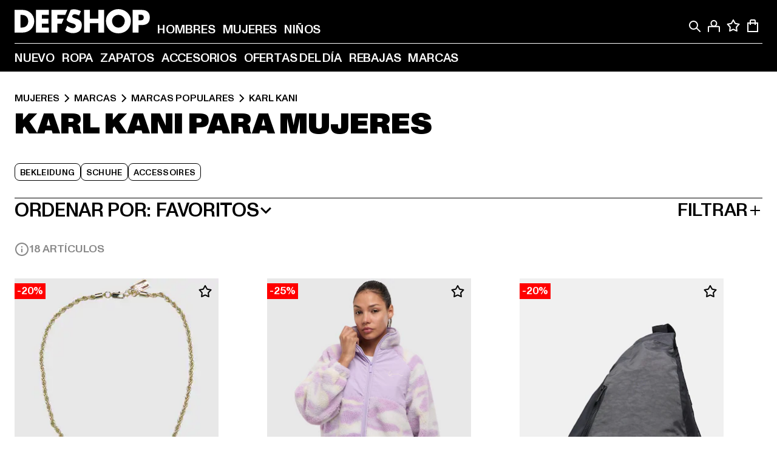

--- FILE ---
content_type: text/html; charset=utf-8
request_url: https://www.def-shop.es/c/brands/karl-kani/mujeres/
body_size: 92007
content:
<!doctype html>
<html data-n-head-ssr lang="es" data-n-head="%7B%22lang%22:%7B%22ssr%22:%22es%22%7D%7D">
  <head >
    <meta data-n-head="ssr" name="format-detection" content="address=no,telephone=no,email=no"><meta data-n-head="ssr" name="viewport" content="width=device-width, initial-scale=1"><meta data-n-head="ssr" name="theme-color" content="#ffffff"><meta data-n-head="ssr" data-hid="charset" charset="utf-8"><meta data-n-head="ssr" data-hid="mobile-web-app-capable" name="mobile-web-app-capable" content="yes"><meta data-n-head="ssr" data-hid="og:type" name="og:type" property="og:type" content="website"><meta data-n-head="ssr" data-hid="title" name="title" content="Comprar al mejor precio Karl Kani Mujeres en Karl Kani Online Shop"><meta data-n-head="ssr" data-hid="og:title" property="og:title" content="Comprar al mejor precio Karl Kani Mujeres en Karl Kani Online Shop"><meta data-n-head="ssr" data-hid="twitter:title" name="twitter:title" content="Karl Kani comprar online de DefShop"><meta data-n-head="ssr" data-hid="description" name="description" content="Gran colección de ropa Karl Kani Mujeres, comprar online al mejor precio | más de 800.000 clientes satisfechos ✓ devolución gratuita ✓ garantía del precio más bajo ✓"><meta data-n-head="ssr" data-hid="og:description" property="og:description" content="Gran colección de ropa Karl Kani Mujeres, comprar online al mejor precio | más de 800.000 clientes satisfechos ✓ devolución gratuita ✓ garantía del precio más bajo ✓"><meta data-n-head="ssr" data-hid="twitter:description" name="twitter:description" content="gran selección de Karl Kani de top marcas actuales | más de 800.000 clientes satisfechos ✓devolución gratuita ✓envío rápido"><meta data-n-head="ssr" data-hid="og:url" property="og:url" content="https://www.def-shop.es/c/brands/karl-kani/mujeres/"><meta data-n-head="ssr" data-hid="og:locale" property="og:locale" content="es_ES"><meta data-n-head="ssr" data-hid="og:site_name" property="og:site_name" content="DefShop"><meta data-n-head="ssr" data-hid="twitter:card" name="twitter:card" content="summary"><meta data-n-head="ssr" data-hid="twitter:site" name="twitter:site" content="@username"><meta data-n-head="ssr" data-hid="twitter:url" name="twitter:url" content="https://www.def-shop.es/c/brands/karl-kani/mujeres/"><meta data-n-head="ssr" data-hid="robots" name="robots" content="index, follow"><meta data-n-head="ssr" data-hid="google-site-verification" name="google-site-verification" content="hzy_OBOIOn2WdnH3OLlbPJK7x5dEtkBGpfpSH1kUKIQ"><meta data-n-head="ssr" data-hid="og:image" property="og:image" content="/_nuxt/assets/images/logo.svg"><title>Comprar al mejor precio Karl Kani Mujeres en Karl Kani Online Shop</title><link data-n-head="ssr" href="https://def-live.checkout.api.scayle.cloud/" rel="dns-prefetch"><link data-n-head="ssr" href="https://checkout-cdn.aboutyou.cloud/" rel="dns-prefetch"><link data-n-head="ssr" href="https://checkout.def-shop.com/" rel="dns-prefetch"><link data-n-head="ssr" href="https://widgets.trustedshops.com/" rel="dns-prefetch"><link data-n-head="ssr" href="https://a.storyblok.com/" rel="dns-prefetch"><link data-n-head="ssr" href="https://trck-de.def-shop.com/" rel="dns-prefetch"><link data-n-head="ssr" href="https://cdn.cookielaw.org/" rel="dns-prefetch"><link data-n-head="ssr" href="https://checkout-cdn.aboutyou.cloud/" rel="preconnect"><link data-n-head="ssr" href="https://checkout.def-shop.com/" rel="preconnect"><link data-n-head="ssr" href="https://def-live.checkout.api.scayle.cloud/" rel="preconnect"><link data-n-head="ssr" href="https://widgets.trustedshops.com/" rel="preconnect"><link data-n-head="ssr" href="https://def-live.cdn.aboutyou.cloud/" rel="preconnect"><link data-n-head="ssr" href="https://a.storyblok.com/" rel="preconnect"><link data-n-head="ssr" href="https://trck-de.def-shop.com/" rel="preconnect"><link data-n-head="ssr" href="https://cdn.cookielaw.org/" rel="preconnect"><link data-n-head="ssr" color="#ffffff" href="/favicons/safari-pinned-tab.svg" rel="mask-icon"><link data-n-head="ssr" href="/favicons/apple-icon-180x180.png" rel="apple-touch-icon"><link data-n-head="ssr" href="/favicons/apple-icon-152x152.png" rel="apple-touch-icon" sizes="152x152"><link data-n-head="ssr" href="/favicons/apple-icon-180x180.png" rel="apple-touch-icon" sizes="180x180"><link data-n-head="ssr" href="/favicons/favicon-16x16.png" rel="icon" sizes="16x16"><link data-n-head="ssr" href="/favicons/favicon-32x32.png" rel="icon" sizes="32x32"><link data-n-head="ssr" href="/favicons/favicon.ico" rel="shortcut icon"><link data-n-head="ssr" href="/favicons/manifest.json" rel="manifest"><link data-n-head="ssr" data-hid="alternatede-DE" rel="alternate" href="https://www.def-shop.com/c/brands/karl-kani/frauen/" hreflang="de-de"><link data-n-head="ssr" data-hid="alternatede-CH" rel="alternate" href="https://www.def-shop.ch/c/brands/karl-kani/frauen/" hreflang="de-ch"><link data-n-head="ssr" data-hid="alternatede-AT" rel="alternate" href="https://www.def-shop.at/c/brands/karl-kani/frauen/" hreflang="de-at"><link data-n-head="ssr" data-hid="alternateen" rel="alternate" href="https://www.def-shop.net/c/brands/karl-kani/women/" hreflang="en"><link data-n-head="ssr" data-hid="alternatefr-FR" rel="alternate" href="https://www.def-shop.fr/c/brands/karl-kani/femme/" hreflang="fr-fr"><link data-n-head="ssr" data-hid="alternateit-IT" rel="alternate" href="https://www.def-shop.it/c/brands/karl-kani/donna/" hreflang="it-it"><link data-n-head="ssr" data-hid="alternatees-ES" rel="alternate" href="https://www.def-shop.es/c/brands/karl-kani/mujeres/" hreflang="es-es"><link data-n-head="ssr" data-hid="alternatenl-NL" rel="alternate" href="https://www.def-shop.nl/c/brands/karl-kani/dames/" hreflang="nl-nl"><link data-n-head="ssr" data-hid="alternatefi-FI" rel="alternate" href="https://www.def-shop.fi/c/brands/karl-kani/naiset/" hreflang="fi-fi"><link data-n-head="ssr" data-hid="alternatesv-SE" rel="alternate" href="https://www.def-shop.se/c/brands/karl-kani/kvinnor/" hreflang="sv-se"><link data-n-head="ssr" data-hid="alternateda-DK" rel="alternate" href="https://www.def-shop.dk/c/brands/karl-kani/kvinder/" hreflang="da-dk"><link data-n-head="ssr" data-hid="alternatesk-SK" rel="alternate" href="https://www.def-shop.sk/c/brands/karl-kani/zeny/" hreflang="sk-sk"><link data-n-head="ssr" data-hid="alternatecs-CZ" rel="alternate" href="https://www.def-shop.cz/c/brands/karl-kani/zeny/" hreflang="cs-cz"><link data-n-head="ssr" data-hid="alternatenn-NO" rel="alternate" href="https://www.def-shop.no/c/brands/karl-kani/kvinner/" hreflang="nn-no"><link data-n-head="ssr" data-hid="alternatepl-PL" rel="alternate" href="https://www.def-shop.pl/c/brands/karl-kani/damskie/" hreflang="pl-pl"><link data-n-head="ssr" data-hid="alternatefr-BE" rel="alternate" href="https://fr.def-shop.be/c/brands/karl-kani/femme/" hreflang="fr-be"><link data-n-head="ssr" data-hid="alternatenl-BE" rel="alternate" href="https://www.def-shop.be/c/brands/karl-kani/dames/" hreflang="nl-be"><link data-n-head="ssr" data-hid="canonical" rel="canonical" href="https://www.def-shop.es/c/brands/karl-kani/mujeres/"><script data-n-head="ssr" src="https://def-shop.app.baqend.com/v1/speedkit/install.js?d=production" async crossorigin="anonymous" type="f25fecc43bbcb9fc41d9f520-text/javascript"></script><script data-n-head="ssr" data-hid="gtag-script" vmid="gtag-script" type="f25fecc43bbcb9fc41d9f520-text/javascript">
        window.dataLayer = window.dataLayer || [];
        (function(){window.dataLayer.unshift(arguments);})('consent', 'default', {
          'ad_storage': 'denied',
          'analytics_storage': 'denied',
          'ad_user_data': 'denied',
          'ad_personalization': 'denied'
        });
        function gtag(){window.dataLayer.push(arguments);}
      </script><script data-n-head="ssr" data-hid="gtm-script" vmid="gtm-script" type="f25fecc43bbcb9fc41d9f520-text/javascript">(function(w,d,s,l,i){w[l]=w[l]||[];w[l].push({'gtm.start':new Date().getTime(),event:'gtm.js'});var f=d.getElementsByTagName(s)[0],j=d.createElement(s),dl=l!='dataLayer'?'&l='+l:'';j.async=true;j.src='https://trck-de.def-shop.com/gtm.js?id='+i+dl;f.parentNode.insertBefore(j,f);})(window,document,'script','dataLayer','GTM-NP5NJR5');</script><script data-n-head="ssr" type="application/ld+json">{"@context":"https://schema.org","@type":"WebSite","url":"https://www.def-shop.es/c/mujeres/","potentialAction":{"@type":"SearchAction","target":{"@type":"EntryPoint","urlTemplate":"https://www.def-shop.es/search?q={search_term_string}"},"query-input":"required name=search_term_string"}}</script><script data-n-head="ssr" type="application/ld+json">{"@context":"https://schema.org","@type":"Organization","name":"DefShop","url":"https://www.def-shop.es/c/mujeres/","logo":"https://www.def-shop.es/_nuxt/img/logo.a178fbd.svg"}</script><script data-n-head="ssr" type="application/ld+json">{"@context":"https://schema.org","@type":"BreadcrumbList","itemListElement":[{"position":1,"@type":"ListItem","item":"https://www.def-shop.es/c/mujeres/","name":"Inicio"},{"position":2,"@type":"ListItem","item":"https://www.def-shop.es/c/mujeres/marcas/","name":"Marcas"},{"position":3,"@type":"ListItem","item":"https://www.def-shop.es/c/mujeres/marcas/marcas-populares/","name":"Marcas populares"},{"position":4,"@type":"ListItem","item":"https://www.def-shop.es/c/brands/karl-kani/mujeres/","name":"Karl Kani"}]}</script><noscript data-n-head="ssr" data-hid="gtm-noscript" vmid="gtm-noscript"><iframe src="https://trck-de.def-shop.com/ns.html?id=GTM-NP5NJR5" height="0" width="0" style="display:none;visibility:hidden"></iframe></noscript><link rel="preload" href="/_nuxt/e510851.js" as="script"><link rel="preload" href="/_nuxt/commons/app.12fc6737df76ee838dfb.js" as="script"><link rel="preload" href="/_nuxt/vendors/app.2f8074592e84751fe210.js" as="script"><link rel="preload" href="/_nuxt/app.79b556b295c5282c691b.js" as="script"><link rel="preload" href="/_nuxt/fonts/ABCMonumentGrotesk-Medium.8643ba3.woff2" as="font" type="font/woff2" crossorigin><link rel="preload" href="/_nuxt/fonts/ABCMonumentGrotesk-Black.b34c7fc.woff2" as="font" type="font/woff2" crossorigin><link rel="preload" href="/_nuxt/pages/Search.50b4ba84ebdd4b3558de.js" as="script"><link rel="preload" href="/_nuxt/2.a626b42d184e1ad73c08.js" as="script"><link rel="preload" href="/_nuxt/3.8db93026973d75154046.js" as="script"><link rel="preload" href="/_nuxt/7.d88a1d392572e3520714.js" as="script"><link rel="preload" href="/_nuxt/11.cdf00b23a649bd7aa289.js" as="script"><link rel="preload" href="/_nuxt/ProductWishlistIcon.3231843d74668692b214.js" as="script"><link rel="preload" href="/_nuxt/57.28af1a7f7402d1e45531.js" as="script"><link rel="preload" href="/_nuxt/AppNewsletter.3755169d01add095a09d.js" as="script"><link rel="preload" href="/_nuxt/1.eca728b1db765e7566ea.js" as="script"><link rel="preload" href="/_nuxt/ContentHeading.548d75f4a7f4e8cbeeab.js" as="script"><link rel="preload" href="/_nuxt/ContentSection.130317ab094c041635bb.js" as="script"><link rel="preload" href="/_nuxt/ContentImageLink.e6bb15f6956bc80d7459.js" as="script"><link rel="preload" href="/_nuxt/ContentLink.d270c0eeb55829059963.js" as="script"><link rel="preload" href="/_nuxt/ContentImage.0c344b8b027e8fa4d5ae.js" as="script"><link rel="preload" href="/_nuxt/FooterAsset.46b798e850d1e964aec8.js" as="script"><link rel="preload" href="/_nuxt/AppCookiesNotice.049e873c9bfabbc8dc58.js" as="script"><style data-vue-ssr-id="16780096:0 42c8de90:0 05acdd20:0 1ec8c060:0 850c8fd4:0 13836a17:0 2b8de62a:0 535fd272:0 a44691e6:0 5ec78cb8:0 d1bed96e:0 4fa3b109:0 f6bf716e:0 72253cee:0 10a98da9:0 5bb0f3ae:0 ce0c9f96:0 3810d24a:0 be959b66:0 4257b286:0 3f0dfd0a:0 ad5589ee:0 c088dd16:0 ab36644e:0 3908f5e3:0 7c9fc971:0 de501e2e:0 48d698cb:0 0aab81ae:0 024a5362:0 732d682e:0 f8c5a76a:0 196387e1:0 1636cd6e:0 69d724ee:0 c928b35c:0 11be198c:0 1d83bdab:0 f8623eee:0 1e6b857b:0 dec711d2:0 8b0cff22:0">@font-face{font-display:swap;font-family:Monument Grotesk;font-style:normal;font-weight:500;src:url(/_nuxt/fonts/ABCMonumentGrotesk-Medium.8643ba3.woff2) format("woff2"),url(/_nuxt/fonts/ABCMonumentGrotesk-Medium.a47da2f.woff) format("woff")}@font-face{font-display:swap;font-family:Monument Grotesk;font-style:normal;font-weight:900;src:url(/_nuxt/fonts/ABCMonumentGrotesk-Black.b34c7fc.woff2) format("woff2"),url(/_nuxt/fonts/ABCMonumentGrotesk-Black.d100238.woff) format("woff")}
.asf-fade-enter-active,.asf-fade-leave-active{transition-duration:.5s;transition-property:opacity;transition-timing-function:cubic-bezier(.4,0,.2,1);transition-timing-function:cubic-bezier(0,0,.2,1)}.asf-fade-enter,.asf-fade-leave,.asf-fade-leave-to{opacity:0}.asf-slide-top-enter-active,.asf-slide-top-leave-active{transition-duration:.3s;transition-property:transform;transition-timing-function:cubic-bezier(.4,0,.2,1);transition-timing-function:cubic-bezier(0,0,.2,1)}.asf-slide-top-enter,.asf-slide-top-leave-to{--tw-translate-y:-100%;transform:translate(var(--tw-translate-x),-100%) rotate(var(--tw-rotate)) skewX(var(--tw-skew-x)) skewY(var(--tw-skew-y)) scaleX(var(--tw-scale-x)) scaleY(var(--tw-scale-y));transform:translate(var(--tw-translate-x),var(--tw-translate-y)) rotate(var(--tw-rotate)) skewX(var(--tw-skew-x)) skewY(var(--tw-skew-y)) scaleX(var(--tw-scale-x)) scaleY(var(--tw-scale-y));transform:translate3d(var(--tw-translate-x),-100%,0) rotate(var(--tw-rotate)) skewX(var(--tw-skew-x)) skewY(var(--tw-skew-y)) scaleX(var(--tw-scale-x)) scaleY(var(--tw-scale-y));transform:translate3d(var(--tw-translate-x),var(--tw-translate-y),0) rotate(var(--tw-rotate)) skewX(var(--tw-skew-x)) skewY(var(--tw-skew-y)) scaleX(var(--tw-scale-x)) scaleY(var(--tw-scale-y));transition-duration:.3s;transition-property:transform;transition-timing-function:cubic-bezier(.4,0,.2,1);transition-timing-function:cubic-bezier(.4,0,1,1)}.asf-slide-bottom-enter-active,.asf-slide-bottom-leave-active{transition-duration:.3s;transition-property:transform;transition-timing-function:cubic-bezier(.4,0,.2,1);transition-timing-function:cubic-bezier(0,0,.2,1)}.asf-slide-bottom-enter,.asf-slide-bottom-leave-to{--tw-translate-y:100%;transform:translate(var(--tw-translate-x),100%) rotate(var(--tw-rotate)) skewX(var(--tw-skew-x)) skewY(var(--tw-skew-y)) scaleX(var(--tw-scale-x)) scaleY(var(--tw-scale-y));transform:translate(var(--tw-translate-x),var(--tw-translate-y)) rotate(var(--tw-rotate)) skewX(var(--tw-skew-x)) skewY(var(--tw-skew-y)) scaleX(var(--tw-scale-x)) scaleY(var(--tw-scale-y));transform:translate3d(var(--tw-translate-x),100%,0) rotate(var(--tw-rotate)) skewX(var(--tw-skew-x)) skewY(var(--tw-skew-y)) scaleX(var(--tw-scale-x)) scaleY(var(--tw-scale-y));transform:translate3d(var(--tw-translate-x),var(--tw-translate-y),0) rotate(var(--tw-rotate)) skewX(var(--tw-skew-x)) skewY(var(--tw-skew-y)) scaleX(var(--tw-scale-x)) scaleY(var(--tw-scale-y));transition-duration:.3s;transition-property:transform;transition-timing-function:cubic-bezier(.4,0,.2,1);transition-timing-function:cubic-bezier(.4,0,1,1)}.asf-slide-left-enter-active,.asf-slide-left-leave-active{transition-duration:.3s;transition-property:transform;transition-timing-function:cubic-bezier(.4,0,.2,1);transition-timing-function:cubic-bezier(0,0,.2,1)}.asf-slide-left-enter,.asf-slide-left-leave-to{--tw-translate-x:-100%;transform:translate(-100%,var(--tw-translate-y)) rotate(var(--tw-rotate)) skewX(var(--tw-skew-x)) skewY(var(--tw-skew-y)) scaleX(var(--tw-scale-x)) scaleY(var(--tw-scale-y));transform:translate(var(--tw-translate-x),var(--tw-translate-y)) rotate(var(--tw-rotate)) skewX(var(--tw-skew-x)) skewY(var(--tw-skew-y)) scaleX(var(--tw-scale-x)) scaleY(var(--tw-scale-y));transform:translate3d(-100%,var(--tw-translate-y),0) rotate(var(--tw-rotate)) skewX(var(--tw-skew-x)) skewY(var(--tw-skew-y)) scaleX(var(--tw-scale-x)) scaleY(var(--tw-scale-y));transform:translate3d(var(--tw-translate-x),var(--tw-translate-y),0) rotate(var(--tw-rotate)) skewX(var(--tw-skew-x)) skewY(var(--tw-skew-y)) scaleX(var(--tw-scale-x)) scaleY(var(--tw-scale-y));transition-duration:.3s;transition-property:transform;transition-timing-function:cubic-bezier(.4,0,.2,1);transition-timing-function:cubic-bezier(.4,0,1,1)}.asf-slide-right-enter-active,.asf-slide-right-leave-active{transition-duration:.3s;transition-property:transform;transition-timing-function:cubic-bezier(.4,0,.2,1);transition-timing-function:cubic-bezier(0,0,.2,1)}.asf-slide-right-enter,.asf-slide-right-leave-to{--tw-translate-x:100%;transform:translate(100%,var(--tw-translate-y)) rotate(var(--tw-rotate)) skewX(var(--tw-skew-x)) skewY(var(--tw-skew-y)) scaleX(var(--tw-scale-x)) scaleY(var(--tw-scale-y));transform:translate(var(--tw-translate-x),var(--tw-translate-y)) rotate(var(--tw-rotate)) skewX(var(--tw-skew-x)) skewY(var(--tw-skew-y)) scaleX(var(--tw-scale-x)) scaleY(var(--tw-scale-y));transform:translate3d(100%,var(--tw-translate-y),0) rotate(var(--tw-rotate)) skewX(var(--tw-skew-x)) skewY(var(--tw-skew-y)) scaleX(var(--tw-scale-x)) scaleY(var(--tw-scale-y));transform:translate3d(var(--tw-translate-x),var(--tw-translate-y),0) rotate(var(--tw-rotate)) skewX(var(--tw-skew-x)) skewY(var(--tw-skew-y)) scaleX(var(--tw-scale-x)) scaleY(var(--tw-scale-y));transition-duration:.3s;transition-property:transform;transition-timing-function:cubic-bezier(.4,0,.2,1);transition-timing-function:cubic-bezier(.4,0,1,1)}.asf-slide-bottom-left-enter-active,.asf-slide-bottom-left-leave-active,.asf-slide-top-left-enter-active,.asf-slide-top-left-leave-active{animation:asf-slide-from-left .4s cubic-bezier(.3,.46,.45,.94);animation:asf-slide-from-left var(--animation-function-main) var(--animation-duration)}.asf-slide-bottom-left-leave-active,.asf-slide-top-left-leave-active{animation-direction:reverse}.asf-slide-bottom-right-enter-active,.asf-slide-bottom-right-leave-active,.asf-slide-top-right-enter-active,.asf-slide-top-right-leave-active{animation:asf-slide-from-right .4s cubic-bezier(.3,.46,.45,.94);animation:asf-slide-from-right var(--animation-function-main) var(--animation-duration)}.asf-slide-bottom-right-leave-active,.asf-slide-top-right-leave-active{animation-direction:reverse}.asf-slide-top-center-enter-active,.asf-slide-top-center-leave-active{animation:asf-slide-from-top .4s cubic-bezier(.3,.46,.45,.94);animation:asf-slide-from-top var(--animation-function-main) var(--animation-duration)}.asf-slide-top-center-leave-active{animation-direction:reverse}.asf-slide-bottom-center-enter-active,.asf-slide-bottom-center-leave-active{animation:asf-slide-from-bottom .4s cubic-bezier(.3,.46,.45,.94);animation:asf-slide-from-bottom var(--animation-function-main) var(--animation-duration)}.asf-slide-bottom-center-leave-active{animation-direction:reverse}.asf-bounce-enter-active{animation:asf-bounce .3s}.asf-bounce-leave-active{animation:asf-bounce .3s reverse}.asf-pulse-enter-active{animation:sf-pulse .25s}.asf-pulse-leave-active{animation:asf-pulse .25s reverse}.asf-expand-enter-active,.asf-expand-leave-active{overflow:hidden;transition-duration:.3s;transition-property:height,opacity;transition-timing-function:cubic-bezier(.4,0,.2,1)}.asf-expand-enter,.asf-expand-leave-to{height:0;opacity:0}.asf-loading{--tw-bg-opacity:1;background-color:#e6e6e6;background-color:rgb(230 230 230/var(--tw-bg-opacity));overflow:hidden;position:relative}.asf-loading:after{--tw-content:"";animation:asf-loading 1.5s ease-in-out infinite;background-image:linear-gradient(90deg,#0000,#ffffffbf,#0000);bottom:0;content:"";content:var(--tw-content);left:0;position:absolute;right:0;top:0}@keyframes asf-loading{0%{transform:translateX(-100%)}to{transform:translateX(100%)}}@keyframes asf-fade-in{0%{opacity:0}to{opacity:1}}@keyframes asf-bounce{0%{transform:scale(0)}50%{transform:scale(1.2)}to{transform:scale(1)}}@keyframes asf-current-bounce{50%{transform:scale(1.35)}to{transform:scale(1)}}@keyframes asf-pulse{0%{transform:scale(1)}50%{transform:scale(1.2)}to{transform:scale(1)}}@keyframes asf-reverse-pulse{0%{transform:scale(1)}50%{transform:scale(.8)}to{transform:scale(1)}}@keyframes asf-rotate{0%{transform:rotate(0deg)}to{transform:rotate(1turn)}}@keyframes asf-slide-from-left{0%{transform:translateX(-100%)}to{transform:translateX(0)}}@keyframes asf-slide-from-right{0%{transform:translateX(100%)}to{transform:translateX(0)}}@keyframes asf-slide-from-top{0%{transform:translateY(-100%)}to{transform:translate(0)}}@keyframes asf-slide-from-bottom{0%{transform:translateY(100%)}to{transform:translate(0)}}@media (prefers-reduced-motion){*{animation:none!important;transition:none!important}}.asf-content{font-size:.875rem;line-height:1.5}.asf-content h1:not([class]),.asf-content h2:not([class]),.asf-content h3:not([class]),.asf-content h4:not([class]),.asf-content h5:not([class]),.asf-content h6:not([class]){--tw-text-opacity:1;color:#000;color:rgb(0 0 0/var(--tw-text-opacity));font-weight:900;margin-bottom:1rem;margin-top:2rem;text-transform:uppercase}.asf-content h1:not([class]){font-size:2.5rem;line-height:2.4375rem}@media (min-width:48em){.asf-content h1:not([class]){font-size:4rem;line-height:3.875rem}}@media (min-width:64em){.asf-content h1:not([class]){font-size:4.5rem;line-height:4.5rem}}.asf-content h2:not([class]){font-size:2rem;line-height:2.0625rem}@media (min-width:48em){.asf-content h2:not([class]){font-size:2.5rem;line-height:2.375rem}}@media (min-width:64em){.asf-content h2:not([class]){font-size:3rem;line-height:2.9375rem}}.asf-content h3:not([class]){font-size:1.5rem;line-height:1.5rem}@media (min-width:48em){.asf-content h3:not([class]){font-size:1.5rem;line-height:1.4375rem}}@media (min-width:64em){.asf-content h3:not([class]){font-size:2rem;line-height:1.9375rem}}.asf-content h4:not([class]){font-size:1.25rem;line-height:1.25rem}@media (min-width:48em){.asf-content h4:not([class]){font-size:1.25rem;line-height:1.1875rem}}@media (min-width:64em){.asf-content h4:not([class]){font-size:1.5rem;line-height:1.4375rem}}.asf-content h5:not([class]){font-size:1rem;line-height:1rem}@media (min-width:48em){.asf-content h5:not([class]){font-size:1.125rem;line-height:1.125rem}}@media (min-width:64em){.asf-content h5:not([class]){font-size:1.25rem;line-height:1.25rem}}.asf-content h6:not([class]){font-size:.875rem;line-height:.875rem}@media (min-width:64em){.asf-content h6:not([class]){font-size:1rem;line-height:1rem}}.asf-content ol,.asf-content ul{list-style-position:inside}.asf-content ol li,.asf-content ul li{margin-bottom:.625rem}.asf-content ul{list-style-type:disc}.asf-content ol{list-style-type:decimal}.asf-content p{margin-bottom:1rem}.content-medium{font-weight:500!important}.content-black{font-weight:900!important}.content-underline{text-decoration-line:underline!important}.content-line-through{text-decoration-line:line-through!important}.content-uppercase{text-transform:uppercase!important}.content-capitalize{text-transform:capitalize!important}.content-h1-primary{font-size:2.5rem;line-height:2.4375rem}@media (min-width:48em){.content-h1-primary{font-size:4rem;line-height:3.875rem}}@media (min-width:64em){.content-h1-primary{font-size:4.5rem;line-height:4.5rem}}.content-h1-primary{font-weight:900;text-transform:uppercase}.content-h2-primary{font-size:2rem;line-height:2.0625rem}@media (min-width:48em){.content-h2-primary{font-size:2.5rem;line-height:2.375rem}}@media (min-width:64em){.content-h2-primary{font-size:3rem;line-height:2.9375rem}}.content-h2-primary{font-weight:900;text-transform:uppercase}.content-h3-primary{font-size:1.5rem;line-height:1.5rem}@media (min-width:48em){.content-h3-primary{font-size:1.5rem;line-height:1.4375rem}}@media (min-width:64em){.content-h3-primary{font-size:2rem;line-height:1.9375rem}}.content-h3-primary{font-weight:900;text-transform:uppercase}.content-h4-primary{font-size:1.25rem;line-height:1.25rem}@media (min-width:48em){.content-h4-primary{font-size:1.25rem;line-height:1.1875rem}}@media (min-width:64em){.content-h4-primary{font-size:1.5rem;line-height:1.4375rem}}.content-h4-primary{font-weight:900;text-transform:uppercase}.content-h5-primary{font-size:1rem;line-height:1rem}@media (min-width:48em){.content-h5-primary{font-size:1.125rem;line-height:1.125rem}}@media (min-width:64em){.content-h5-primary{font-size:1.25rem;line-height:1.25rem}}.content-h5-primary{font-weight:900;text-transform:uppercase}.content-h6-primary{font-size:.875rem;line-height:.875rem}@media (min-width:64em){.content-h6-primary{font-size:1rem;line-height:1rem}}.content-h6-primary{font-weight:900;text-transform:uppercase}.content-h1-secondary{font-size:2.75rem;line-height:2.625rem}@media (min-width:48em){.content-h1-secondary{font-size:4rem;line-height:3.8125rem}}.content-h1-secondary{font-weight:500;text-transform:uppercase}.content-h2-secondary{font-size:2rem;line-height:1.9375rem}@media (min-width:48em){.content-h2-secondary{font-size:2.5rem;line-height:2.4375rem}}@media (min-width:64em){.content-h2-secondary{font-size:3rem;line-height:2.875rem}}.content-h2-secondary{font-weight:500;text-transform:uppercase}.content-h3-secondary{font-size:1.5rem;line-height:1.5rem}@media (min-width:48em){.content-h3-secondary{font-size:1.875rem;line-height:1.9375rem}}.content-h3-secondary{font-weight:500;text-transform:uppercase}.content-h4-secondary{font-size:1.25rem;line-height:1.25rem}@media (min-width:48em){.content-h4-secondary{font-size:1.375rem;line-height:1.375rem}}.content-h4-secondary{font-weight:500;text-transform:uppercase}.content-h5-secondary{font-size:1rem;line-height:1rem}@media (min-width:48em){.content-h5-secondary{font-size:1.125rem;line-height:1.125rem}}.content-h5-secondary{font-weight:500;text-transform:uppercase}.content-h6-secondary{font-size:.875rem;line-height:.875rem}@media (min-width:48em){.content-h6-secondary{font-size:1rem;line-height:1rem}}.content-h6-secondary{font-weight:500;text-transform:uppercase}.content-p1{font-size:1.25rem;font-weight:500;line-height:1.125}@media (min-width:48em){.content-p1{font-size:1.375rem}}@media (min-width:64em){.content-p1{font-size:1.5rem}}.content-p2{font-size:1rem;font-weight:500;line-height:1.125}@media (min-width:48em){.content-p2{font-size:1.125rem}}.content-p3{font-size:.875rem;font-weight:500;line-height:1.125}@media (min-width:48em){.content-p3{font-size:1rem}}.content-p4{font-size:.875rem;font-weight:500;line-height:1rem}.content-p5{font-size:.75rem;font-weight:500;line-height:1.125}.content-align-left{text-align:left!important}.content-align-center{text-align:center!important}.content-align-justify{text-align:justify!important}.content-align-right{text-align:right!important}.content-list-disc{list-style-type:disc!important}.content-list-decimal{list-style-type:decimal!important}.content-list-none{list-style-type:none}.content-list-check{list-style-image:url("data:image/svg+xml;charset=utf-8,%3Csvg width='16' height='13' fill='none' xmlns='http://www.w3.org/2000/svg'%3E%3Cpath d='M1 6.2 5.472 11 15 1' stroke='currentColor' stroke-width='2'/%3E%3C/svg%3E");list-style-position:inside!important}.content-table-wrapper{max-width:100%;overflow-x:auto;scrollbar-color:#878787 #0000;scrollbar-width:thin}.content-table-wrapper::-webkit-scrollbar{background-color:initial;border-radius:.5rem;width:.25rem}.content-table-wrapper::-webkit-scrollbar-thumb{background-color:#878787;border-radius:.5rem}.content-table-auto{border-collapse:collapse;border-width:1px;table-layout:auto;width:100%}.content-table-auto td,.content-table-auto th{padding:.5rem}.content-table-fixed{border-collapse:collapse;border-width:1px;table-layout:fixed}.content-table-fixed td,.content-table-fixed th{padding:.5rem;width:33.333333%}.content-table-bordered,.content-table-bordered td,.content-table-bordered th{border-width:1px}.content-table-responsive{max-width:100%;overflow-x:auto}.content-customer-wrapper{flex-wrap:wrap}.content-customer-box,.content-customer-wrapper{--tw-border-opacity:1;align-items:center;border-color:#e6e6e6;border-color:rgb(230 230 230/var(--tw-border-opacity));border-width:1px;display:flex;justify-content:center}.content-customer-box{height:5rem;width:50%}
/*! tailwindcss v3.3.2 | MIT License | https://tailwindcss.com*/*,:after,:before{border:0 solid;box-sizing:border-box}:after,:before{--tw-content:""}html{font-feature-settings:normal;font-family:Monument Grotesk,ui-sans-serif,system-ui,-apple-system,Segoe UI,Roboto,Ubuntu,Cantarell,Noto Sans,sans-serif,BlinkMacSystemFont,Helvetica Neue,Arial,Apple Color Emoji,Segoe UI Emoji,Segoe UI Symbol,Noto Color Emoji;font-variation-settings:normal;line-height:1.5;tab-size:4}body{line-height:inherit;margin:0}hr{border-top-width:1px;color:inherit;height:0}abbr:where([title]){text-decoration:underline;-webkit-text-decoration:underline dotted;text-decoration:underline dotted}h1,h2,h3,h4,h5,h6{font-size:inherit;font-weight:inherit}a{color:inherit;text-decoration:inherit}b,strong{font-weight:bolder}code,kbd,pre,samp{font-family:ui-monospace,SFMono-Regular,Menlo,Monaco,Consolas,Liberation Mono,Courier New,monospace;font-size:1em}small{font-size:80%}sub,sup{font-size:75%;line-height:0;position:relative;vertical-align:initial}sub{bottom:-.25em}sup{top:-.5em}table{border-collapse:collapse;border-color:inherit;text-indent:0}button,input,optgroup,select,textarea{color:inherit;font-family:inherit;font-size:100%;font-weight:inherit;line-height:inherit;margin:0;padding:0}button,select{text-transform:none}[type=button],[type=reset],[type=submit],button{-webkit-appearance:button;background-color:initial;background-image:none}:-moz-focusring{outline:auto}:-moz-ui-invalid{box-shadow:none}progress{vertical-align:initial}::-webkit-inner-spin-button,::-webkit-outer-spin-button{height:auto}[type=search]{-webkit-appearance:textfield;outline-offset:-2px}::-webkit-search-decoration{-webkit-appearance:none}::-webkit-file-upload-button{-webkit-appearance:button;font:inherit}summary{display:list-item}blockquote,dd,dl,figure,h1,h2,h3,h4,h5,h6,hr,p,pre{margin:0}fieldset{margin:0}fieldset,legend{padding:0}menu,ol,ul{list-style:none;margin:0;padding:0}textarea{resize:vertical}input::placeholder,textarea::placeholder{color:#9ca3af;opacity:1}[role=button],button{cursor:pointer}:disabled{cursor:default}audio,canvas,embed,iframe,img,object,svg,video{display:block;vertical-align:middle}img,video{height:auto;max-width:100%}[hidden]{display:none}:root{--site-width:120rem;--site-logo-width:8.375rem;--container-min:22.5rem;--container-max:90rem;--header-height:3.375rem;--header-top-height:4.5rem;--sidebar-max-width:23.4375rem;--refinements-max-width:85.6%;--animation-duration:0.4s;--animation-duration-fast:0.2s;--motion-ease-chevron:cubic-bezier(0.25,1.7,0.35,0.8);--animation-function-main:cubic-bezier(0.3,0.46,0.45,0.94);--promo-height:2.5rem;--bottom-bar-height:3.625rem;--bottom-navigation-container-height:calc(var(--promo-height) + var(--bottom-bar-height));--full-height:100vh}@media (min-width:48em){:root{--refinements-max-width:33rem}}@media (min-width:64em){:root{--site-logo-width:13.9375rem;--header-height:7.375rem}}@media (min-width:85.4375em){:root{--header-height:7.875rem}}@supports (height:100svh){:root{--full-height:100svh}}html{--tw-bg-opacity:1;--tw-text-opacity:1;-webkit-font-smoothing:antialiased;-moz-osx-font-smoothing:grayscale;-webkit-text-size-adjust:100%;background-color:#fff;background-color:rgb(255 255 255/var(--tw-bg-opacity));color:#000;color:rgb(0 0 0/var(--tw-text-opacity));direction:ltr;font-family:Monument Grotesk,ui-sans-serif,system-ui,-apple-system,Segoe UI,Roboto,Ubuntu,Cantarell,Noto Sans,sans-serif,BlinkMacSystemFont,Helvetica Neue,Arial,Apple Color Emoji,Segoe UI Emoji,Segoe UI Symbol,Noto Color Emoji;font-size:1rem;font-synthesis:none;font-weight:500}html.is-locked{height:100%;overflow:hidden}body{box-sizing:border-box;margin:0;min-width:22.5rem;min-width:var(--container-min);overflow-y:scroll;width:100%}.is-locked body{height:100%}[tabindex="0"],a,button,input,label,select,textarea{outline:2px solid #0000;outline-offset:2px}*,:after,:before{--tw-border-spacing-x:0;--tw-border-spacing-y:0;--tw-translate-x:0;--tw-translate-y:0;--tw-rotate:0;--tw-skew-x:0;--tw-skew-y:0;--tw-scale-x:1;--tw-scale-y:1;--tw-pan-x: ;--tw-pan-y: ;--tw-pinch-zoom: ;--tw-scroll-snap-strictness:proximity;--tw-gradient-from-position: ;--tw-gradient-via-position: ;--tw-gradient-to-position: ;--tw-ordinal: ;--tw-slashed-zero: ;--tw-numeric-figure: ;--tw-numeric-spacing: ;--tw-numeric-fraction: ;--tw-ring-inset: ;--tw-ring-offset-width:0px;--tw-ring-offset-color:#fff;--tw-ring-color:#3b82f680;--tw-ring-offset-shadow:0 0 #0000;--tw-ring-shadow:0 0 #0000;--tw-shadow:0 0 #0000;--tw-shadow-colored:0 0 #0000;--tw-blur: ;--tw-brightness: ;--tw-contrast: ;--tw-grayscale: ;--tw-hue-rotate: ;--tw-invert: ;--tw-saturate: ;--tw-sepia: ;--tw-drop-shadow: ;--tw-backdrop-blur: ;--tw-backdrop-brightness: ;--tw-backdrop-contrast: ;--tw-backdrop-grayscale: ;--tw-backdrop-hue-rotate: ;--tw-backdrop-invert: ;--tw-backdrop-opacity: ;--tw-backdrop-saturate: ;--tw-backdrop-sepia: }::backdrop{--tw-border-spacing-x:0;--tw-border-spacing-y:0;--tw-translate-x:0;--tw-translate-y:0;--tw-rotate:0;--tw-skew-x:0;--tw-skew-y:0;--tw-scale-x:1;--tw-scale-y:1;--tw-pan-x: ;--tw-pan-y: ;--tw-pinch-zoom: ;--tw-scroll-snap-strictness:proximity;--tw-gradient-from-position: ;--tw-gradient-via-position: ;--tw-gradient-to-position: ;--tw-ordinal: ;--tw-slashed-zero: ;--tw-numeric-figure: ;--tw-numeric-spacing: ;--tw-numeric-fraction: ;--tw-ring-inset: ;--tw-ring-offset-width:0px;--tw-ring-offset-color:#fff;--tw-ring-color:#3b82f680;--tw-ring-offset-shadow:0 0 #0000;--tw-ring-shadow:0 0 #0000;--tw-shadow:0 0 #0000;--tw-shadow-colored:0 0 #0000;--tw-blur: ;--tw-brightness: ;--tw-contrast: ;--tw-grayscale: ;--tw-hue-rotate: ;--tw-invert: ;--tw-saturate: ;--tw-sepia: ;--tw-drop-shadow: ;--tw-backdrop-blur: ;--tw-backdrop-brightness: ;--tw-backdrop-contrast: ;--tw-backdrop-grayscale: ;--tw-backdrop-hue-rotate: ;--tw-backdrop-invert: ;--tw-backdrop-opacity: ;--tw-backdrop-saturate: ;--tw-backdrop-sepia: }.container{width:100%}@media (min-width:48em){.container{max-width:48em}}@media (min-width:64em){.container{max-width:64em}}@media (min-width:85.4375em){.container{max-width:85.4375em}}.asf-grid-layout{grid-gap:.5rem;display:grid;gap:.5rem;grid-template-columns:repeat(6,minmax(0,1fr))}@media (min-width:48em){.asf-grid-layout{gap:1rem;grid-template-columns:repeat(12,minmax(0,1fr))}}@media (min-width:64em){.asf-grid-layout{gap:1.25rem}}.h1-primary{font-size:2.5rem;line-height:2.4375rem}@media (min-width:48em){.h1-primary{font-size:4rem;line-height:3.875rem}}@media (min-width:64em){.h1-primary{font-size:4.5rem;line-height:4.5rem}}.h2-primary{font-size:2rem;line-height:2.0625rem}@media (min-width:48em){.h2-primary{font-size:2.5rem;line-height:2.375rem}}@media (min-width:64em){.h2-primary{font-size:3rem;line-height:2.9375rem}}.h3-primary{font-size:1.5rem;line-height:1.5rem}@media (min-width:48em){.h3-primary{font-size:1.5rem;line-height:1.4375rem}}@media (min-width:64em){.h3-primary{font-size:2rem;line-height:1.9375rem}}.h4-primary{font-size:1.25rem;line-height:1.25rem}@media (min-width:48em){.h4-primary{font-size:1.25rem;line-height:1.1875rem}}@media (min-width:64em){.h4-primary{font-size:1.5rem;line-height:1.4375rem}}.h5-primary{font-size:1rem;line-height:1rem}@media (min-width:48em){.h5-primary{font-size:1.125rem;line-height:1.125rem}}@media (min-width:64em){.h5-primary{font-size:1.25rem;line-height:1.25rem}}.h6-primary{font-size:.875rem;line-height:.875rem}@media (min-width:64em){.h6-primary{font-size:1rem;line-height:1rem}}.h1-secondary{font-size:2.75rem;line-height:2.625rem}@media (min-width:48em){.h1-secondary{font-size:4rem;line-height:3.8125rem}}.h2-secondary{font-size:2rem;line-height:1.9375rem}@media (min-width:48em){.h2-secondary{font-size:2.5rem;line-height:2.4375rem}}@media (min-width:64em){.h2-secondary{font-size:3rem;line-height:2.875rem}}.h3-secondary{font-size:1.5rem;line-height:1.5rem}@media (min-width:48em){.h3-secondary{font-size:1.875rem;line-height:1.9375rem}}.h4-secondary{font-size:1.25rem;line-height:1.25rem}@media (min-width:48em){.h4-secondary{font-size:1.375rem;line-height:1.375rem}}.h5-secondary{font-size:1rem;line-height:1rem}@media (min-width:48em){.h5-secondary{font-size:1.125rem;line-height:1.125rem}}.h6-secondary{font-size:.875rem;line-height:.875rem}@media (min-width:48em){.h6-secondary{font-size:1rem;line-height:1rem}}.asf-link{color:inherit}.asf-link.m-wrapper{height:100%;left:0;position:absolute;top:0;width:100%;z-index:1}.asf-link-primary{display:inline-block;text-decoration-line:underline}.asf-link-primary:hover{--tw-text-opacity:1;color:#272727;color:rgb(39 39 39/var(--tw-text-opacity))}.asf-link-primary:active{--tw-text-opacity:1;color:#3f3f3f;color:rgb(63 63 63/var(--tw-text-opacity))}.common-button{align-items:center;border-radius:.125rem;display:flex;font-size:1.125rem;justify-content:center;line-height:1.25rem;transition-duration:.15s;transition-property:color,background-color,border-color,text-decoration-color,fill,stroke,opacity,box-shadow,transform,filter,-webkit-backdrop-filter;transition-property:color,background-color,border-color,text-decoration-color,fill,stroke,opacity,box-shadow,transform,filter,backdrop-filter;transition-property:color,background-color,border-color,text-decoration-color,fill,stroke,opacity,box-shadow,transform,filter,backdrop-filter,-webkit-backdrop-filter;transition-timing-function:cubic-bezier(.4,0,.2,1)}@media (min-width:48em){.common-button{font-size:1.25rem;line-height:1.5rem}}.common-button{--tw-text-opacity:1;color:#fff;color:rgb(255 255 255/var(--tw-text-opacity));font-family:Monument Grotesk,ui-sans-serif,system-ui,-apple-system,Segoe UI,Roboto,Ubuntu,Cantarell,Noto Sans,sans-serif,BlinkMacSystemFont,Helvetica Neue,Arial,Apple Color Emoji,Segoe UI Emoji,Segoe UI Symbol,Noto Color Emoji;letter-spacing:-.01em;text-transform:uppercase}.common-button:focus{outline-color:#b3b3b3;outline-offset:0;outline-width:4px}.common-button:active{outline:2px solid #0000;outline-offset:2px}.common-button{min-height:2.625rem}.common-button .asf-icon{pointer-events:none}.common-button.m-icon-after,.common-button.m-icon-before{column-gap:.125rem}@media (min-width:48em){.common-button.m-icon-after,.common-button.m-icon-before{column-gap:.25rem}}.common-button.m-icon-after{flex-direction:row-reverse}@media (min-width:48em){.common-button{min-height:3rem}}.disabled-button{--tw-text-opacity:1;color:#b3b3b3;color:rgb(179 179 179/var(--tw-text-opacity));cursor:not-allowed}.asf-button-primary{align-items:center;border-radius:.125rem;display:flex;font-size:1.125rem;justify-content:center;line-height:1.25rem;transition-duration:.15s;transition-property:color,background-color,border-color,text-decoration-color,fill,stroke,opacity,box-shadow,transform,filter,-webkit-backdrop-filter;transition-property:color,background-color,border-color,text-decoration-color,fill,stroke,opacity,box-shadow,transform,filter,backdrop-filter;transition-property:color,background-color,border-color,text-decoration-color,fill,stroke,opacity,box-shadow,transform,filter,backdrop-filter,-webkit-backdrop-filter;transition-timing-function:cubic-bezier(.4,0,.2,1)}@media (min-width:48em){.asf-button-primary{font-size:1.25rem;line-height:1.5rem}}.asf-button-primary{--tw-text-opacity:1;color:#fff;color:rgb(255 255 255/var(--tw-text-opacity));font-family:Monument Grotesk,ui-sans-serif,system-ui,-apple-system,Segoe UI,Roboto,Ubuntu,Cantarell,Noto Sans,sans-serif,BlinkMacSystemFont,Helvetica Neue,Arial,Apple Color Emoji,Segoe UI Emoji,Segoe UI Symbol,Noto Color Emoji;letter-spacing:-.01em;text-transform:uppercase}.asf-button-primary:focus{outline-color:#b3b3b3;outline-offset:0;outline-width:4px}.asf-button-primary:active{outline:2px solid #0000;outline-offset:2px}.asf-button-primary{min-height:2.625rem}.asf-button-primary .asf-icon{pointer-events:none}.asf-button-primary.m-icon-after,.asf-button-primary.m-icon-before{column-gap:.125rem}@media (min-width:48em){.asf-button-primary.m-icon-after,.asf-button-primary.m-icon-before{column-gap:.25rem}}.asf-button-primary.m-icon-after{flex-direction:row-reverse}@media (min-width:48em){.asf-button-primary{min-height:3rem}}.asf-button-primary{--tw-bg-opacity:1;background-color:#000;background-color:rgb(0 0 0/var(--tw-bg-opacity));padding:.625rem .375rem}@media (min-width:48em){.asf-button-primary{padding:.75rem .5rem}}.asf-button-primary:focus{--tw-bg-opacity:1;background-color:#272727;background-color:rgb(39 39 39/var(--tw-bg-opacity))}.asf-button-primary.is-disabled,.asf-button-primary:disabled{--tw-text-opacity:1;--tw-bg-opacity:1;background-color:#e6e6e6;background-color:rgb(230 230 230/var(--tw-bg-opacity));color:#b3b3b3;color:rgb(179 179 179/var(--tw-text-opacity));cursor:not-allowed}.asf-button-primary.m-light,.asf-button-primary.m-secondary{--tw-bg-opacity:1;--tw-text-opacity:1;background-color:#fff;background-color:rgb(255 255 255/var(--tw-bg-opacity));color:#000;color:rgb(0 0 0/var(--tw-text-opacity))}.asf-button-primary.m-light.is-disabled,.asf-button-primary.m-light:disabled,.asf-button-primary.m-secondary.is-disabled,.asf-button-primary.m-secondary:disabled{--tw-bg-opacity:1;--tw-text-opacity:1;background-color:#878787;background-color:rgb(135 135 135/var(--tw-bg-opacity));color:#b3b3b3;color:rgb(179 179 179/var(--tw-text-opacity))}@media (hover:hover){.asf-button-primary.m-light:hover,.asf-button-primary.m-secondary:hover{--tw-bg-opacity:1;--tw-text-opacity:1;background-color:#e6e6e6;background-color:rgb(230 230 230/var(--tw-bg-opacity));color:#000;color:rgb(0 0 0/var(--tw-text-opacity))}}@media not (pointer:coarse){.asf-button-primary.m-light:active,.asf-button-primary.m-secondary:active{--tw-bg-opacity:1;background-color:#b3b3b3;background-color:rgb(179 179 179/var(--tw-bg-opacity))}}.asf-button-primary.m-danger{--tw-bg-opacity:1;--tw-text-opacity:1;background-color:red;background-color:rgb(255 0 0/var(--tw-bg-opacity));color:#fff;color:rgb(255 255 255/var(--tw-text-opacity))}.asf-button-primary.m-danger.is-disabled,.asf-button-primary.m-danger:disabled{--tw-bg-opacity:1;--tw-text-opacity:1;background-color:#ff4747;background-color:rgb(255 71 71/var(--tw-bg-opacity));color:#e6e6e6;color:rgb(230 230 230/var(--tw-text-opacity))}@media (hover:hover){.asf-button-primary.m-danger:hover{--tw-bg-opacity:1;background-color:#ff7272;background-color:rgb(255 114 114/var(--tw-bg-opacity))}}@media not (pointer:coarse){.asf-button-primary.m-danger:active{--tw-bg-opacity:1;background-color:#ff4747;background-color:rgb(255 71 71/var(--tw-bg-opacity))}}.asf-button-primary.m-success{--tw-bg-opacity:1;--tw-text-opacity:1;background-color:#00bfa5;background-color:rgb(0 191 165/var(--tw-bg-opacity));color:#fff;color:rgb(255 255 255/var(--tw-text-opacity))}.asf-button-primary.m-success.is-disabled,.asf-button-primary.m-success:disabled{--tw-bg-opacity:1;--tw-text-opacity:1;background-color:#9ed2c6;background-color:rgb(158 210 198/var(--tw-bg-opacity));color:#e6e6e6;color:rgb(230 230 230/var(--tw-text-opacity))}@media (hover:hover){.asf-button-primary.m-success:hover{--tw-bg-opacity:1;background-color:#9ed2c6;background-color:rgb(158 210 198/var(--tw-bg-opacity))}}@media not (pointer:coarse){.asf-button-primary.m-success:active{--tw-bg-opacity:1;background-color:#9ed2c6;background-color:rgb(158 210 198/var(--tw-bg-opacity))}}.asf-button-primary.m-small{font-size:.75rem;min-height:0;padding-bottom:.375rem;padding-top:.375rem}@media (min-width:48em){.asf-button-primary.m-small{font-size:1rem;line-height:1rem}}@media (hover:hover){.asf-button-primary:hover{--tw-bg-opacity:1;--tw-text-opacity:1;background-color:#3f3f3f;background-color:rgb(63 63 63/var(--tw-bg-opacity));color:#fff;color:rgb(255 255 255/var(--tw-text-opacity))}}@media not (pointer:coarse){.asf-button-primary:active{--tw-bg-opacity:1;background-color:#272727;background-color:rgb(39 39 39/var(--tw-bg-opacity))}}.asf-button-secondary{align-items:center;border-radius:.125rem;display:flex;font-size:1.125rem;justify-content:center;line-height:1.25rem;transition-duration:.15s;transition-property:color,background-color,border-color,text-decoration-color,fill,stroke,opacity,box-shadow,transform,filter,-webkit-backdrop-filter;transition-property:color,background-color,border-color,text-decoration-color,fill,stroke,opacity,box-shadow,transform,filter,backdrop-filter;transition-property:color,background-color,border-color,text-decoration-color,fill,stroke,opacity,box-shadow,transform,filter,backdrop-filter,-webkit-backdrop-filter;transition-timing-function:cubic-bezier(.4,0,.2,1)}@media (min-width:48em){.asf-button-secondary{font-size:1.25rem;line-height:1.5rem}}.asf-button-secondary{color:#fff;color:rgb(255 255 255/var(--tw-text-opacity));font-family:Monument Grotesk,ui-sans-serif,system-ui,-apple-system,Segoe UI,Roboto,Ubuntu,Cantarell,Noto Sans,sans-serif,BlinkMacSystemFont,Helvetica Neue,Arial,Apple Color Emoji,Segoe UI Emoji,Segoe UI Symbol,Noto Color Emoji;letter-spacing:-.01em;text-transform:uppercase}.asf-button-secondary:focus{outline-color:#b3b3b3;outline-offset:0;outline-width:4px}.asf-button-secondary:active{outline:2px solid #0000;outline-offset:2px}.asf-button-secondary{min-height:2.625rem}.asf-button-secondary .asf-icon{pointer-events:none}.asf-button-secondary.m-icon-after,.asf-button-secondary.m-icon-before{column-gap:.125rem}@media (min-width:48em){.asf-button-secondary.m-icon-after,.asf-button-secondary.m-icon-before{column-gap:.25rem}}.asf-button-secondary.m-icon-after{flex-direction:row-reverse}@media (min-width:48em){.asf-button-secondary{min-height:3rem}}.asf-button-secondary{--tw-text-opacity:1;background-color:initial;color:#000;color:rgb(0 0 0/var(--tw-text-opacity));min-height:2rem;padding:.25rem .125rem;text-decoration-line:underline}.asf-button-secondary.is-disabled,.asf-button-secondary:disabled{--tw-text-opacity:1;color:#b3b3b3;color:rgb(179 179 179/var(--tw-text-opacity));cursor:not-allowed}.asf-button-secondary.m-light,.asf-button-secondary.m-secondary{--tw-text-opacity:1;color:#fff;color:rgb(255 255 255/var(--tw-text-opacity))}.asf-button-secondary.m-light.is-disabled,.asf-button-secondary.m-light:disabled,.asf-button-secondary.m-secondary.is-disabled,.asf-button-secondary.m-secondary:disabled{--tw-text-opacity:1;color:#6a6a6a;color:rgb(106 106 106/var(--tw-text-opacity))}.asf-button-secondary.m-icon-after:not(.m-small),.asf-button-secondary.m-icon-before:not(.m-small){text-decoration-line:none}.asf-button-secondary.m-small{font-size:.75rem;min-height:0;padding:0}@media (min-width:48em){.asf-button-secondary.m-small{font-size:1rem;line-height:1rem}}@media not (pointer:coarse){.asf-button-secondary:active{--tw-text-opacity:1;color:#272727;color:rgb(39 39 39/var(--tw-text-opacity))}}.asf-button-outline{align-items:center;border-radius:.125rem;display:flex;font-size:1.125rem;justify-content:center;line-height:1.25rem;transition-duration:.15s;transition-property:color,background-color,border-color,text-decoration-color,fill,stroke,opacity,box-shadow,transform,filter,-webkit-backdrop-filter;transition-property:color,background-color,border-color,text-decoration-color,fill,stroke,opacity,box-shadow,transform,filter,backdrop-filter;transition-property:color,background-color,border-color,text-decoration-color,fill,stroke,opacity,box-shadow,transform,filter,backdrop-filter,-webkit-backdrop-filter;transition-timing-function:cubic-bezier(.4,0,.2,1)}@media (min-width:48em){.asf-button-outline{font-size:1.25rem;line-height:1.5rem}}.asf-button-outline{color:#fff;color:rgb(255 255 255/var(--tw-text-opacity));font-family:Monument Grotesk,ui-sans-serif,system-ui,-apple-system,Segoe UI,Roboto,Ubuntu,Cantarell,Noto Sans,sans-serif,BlinkMacSystemFont,Helvetica Neue,Arial,Apple Color Emoji,Segoe UI Emoji,Segoe UI Symbol,Noto Color Emoji;letter-spacing:-.01em;text-transform:uppercase}.asf-button-outline:focus{outline-color:#b3b3b3;outline-offset:0;outline-width:4px}.asf-button-outline:active{outline:2px solid #0000;outline-offset:2px}.asf-button-outline{min-height:2.625rem}.asf-button-outline .asf-icon{pointer-events:none}.asf-button-outline.m-icon-after,.asf-button-outline.m-icon-before{column-gap:.125rem}@media (min-width:48em){.asf-button-outline.m-icon-after,.asf-button-outline.m-icon-before{column-gap:.25rem}}.asf-button-outline.m-icon-after{flex-direction:row-reverse}@media (min-width:48em){.asf-button-outline{min-height:3rem}}.asf-button-outline{--tw-border-opacity:1;--tw-text-opacity:1;border-color:#000;border-color:rgb(0 0 0/var(--tw-border-opacity));border-width:2px;color:#000;color:rgb(0 0 0/var(--tw-text-opacity));padding:.625rem .375rem}@media (min-width:48em){.asf-button-outline{padding:.75rem .5rem}}.asf-button-outline:focus{--tw-border-opacity:1;--tw-text-opacity:1;border-color:#272727;border-color:rgb(39 39 39/var(--tw-border-opacity));color:#272727;color:rgb(39 39 39/var(--tw-text-opacity))}.asf-button-outline.is-disabled,.asf-button-outline:disabled{--tw-text-opacity:1;--tw-border-opacity:1;border-color:#e6e6e6;border-color:rgb(230 230 230/var(--tw-border-opacity));color:#b3b3b3;color:rgb(179 179 179/var(--tw-text-opacity));cursor:not-allowed}.asf-button-outline.m-success{--tw-border-opacity:1;--tw-text-opacity:1;border-color:#00bfa5;border-color:rgb(0 191 165/var(--tw-border-opacity));color:#00bfa5;color:rgb(0 191 165/var(--tw-text-opacity))}.asf-button-outline.m-success:focus{--tw-border-opacity:1;--tw-text-opacity:1;background-color:initial;border-color:#9ed2c6;border-color:rgb(158 210 198/var(--tw-border-opacity));color:#9ed2c6;color:rgb(158 210 198/var(--tw-text-opacity))}.asf-button-outline.m-success.is-disabled,.asf-button-outline.m-success:disabled{--tw-border-opacity:1;--tw-text-opacity:1;border-color:#9ed2c6;border-color:rgb(158 210 198/var(--tw-border-opacity));color:#e6e6e6;color:rgb(230 230 230/var(--tw-text-opacity));color:#9ed2c6;color:rgb(158 210 198/var(--tw-text-opacity))}@media (hover:hover){.asf-button-outline.m-success:hover{--tw-border-opacity:1;--tw-text-opacity:1;background-color:initial;border-color:#9ed2c6;border-color:rgb(158 210 198/var(--tw-border-opacity));color:#9ed2c6;color:rgb(158 210 198/var(--tw-text-opacity))}}@media not (pointer:coarse){.asf-button-outline.m-success:active{--tw-border-opacity:1;--tw-text-opacity:1;background-color:initial;border-color:#9ed2c6;border-color:rgb(158 210 198/var(--tw-border-opacity));color:#9ed2c6;color:rgb(158 210 198/var(--tw-text-opacity))}}@media (hover:hover){.asf-button-outline:hover{--tw-border-opacity:1;--tw-text-opacity:1;border-color:#3f3f3f;border-color:rgb(63 63 63/var(--tw-border-opacity));color:#3f3f3f;color:rgb(63 63 63/var(--tw-text-opacity))}}@media not (pointer:coarse){.asf-button-outline:active{--tw-border-opacity:1;--tw-text-opacity:1;border-color:#272727;border-color:rgb(39 39 39/var(--tw-border-opacity));color:#272727;color:rgb(39 39 39/var(--tw-text-opacity))}}.\!sr-only{clip:rect(0,0,0,0)!important;border-width:0!important;height:1px!important;margin:-1px!important;overflow:hidden!important;padding:0!important;position:absolute!important;white-space:nowrap!important;width:1px!important}.sr-only{clip:rect(0,0,0,0);border-width:0;height:1px;margin:-1px;overflow:hidden;padding:0;position:absolute;white-space:nowrap;width:1px}.pointer-events-none{pointer-events:none}.pointer-events-auto{pointer-events:auto}.visible{visibility:visible}.invisible{visibility:hidden}.static{position:static}.fixed{position:fixed}.absolute{position:absolute}.relative{position:relative}.sticky{position:sticky}.inset-0{bottom:0;left:0;right:0;top:0}.-bottom-1{bottom:-.25rem}.-bottom-1\.5{bottom:-.375rem}.-top-0{top:0}.bottom-0{bottom:0}.bottom-1{bottom:.25rem}.bottom-1\.5{bottom:.375rem}.bottom-1\/3{bottom:33.333333%}.bottom-16{bottom:4rem}.bottom-2{bottom:.5rem}.bottom-3{bottom:.75rem}.bottom-4{bottom:1rem}.bottom-6{bottom:1.5rem}.bottom-8{bottom:2rem}.bottom-\[4\.25rem\]{bottom:4.25rem}.left-0{left:0}.left-1\/2{left:50%}.left-2{left:.5rem}.left-2\.5{left:.625rem}.left-2\/3{left:66.666667%}.left-4{left:1rem}.left-\[1\.375rem\]{left:1.375rem}.right-0{right:0}.right-0\.5{right:.125rem}.right-1{right:.25rem}.right-1\.5{right:.375rem}.right-2{right:.5rem}.right-3{right:.75rem}.right-4{right:1rem}.right-8{right:2rem}.top-0{top:0}.top-1{top:.25rem}.top-1\.5{top:.375rem}.top-1\/2{top:50%}.top-2{top:.5rem}.top-2\.5{top:.625rem}.top-4{top:1rem}.top-6{top:1.5rem}.top-full{top:100%}.z-0{z-index:0}.z-1{z-index:1}.z-10{z-index:10}.z-15{z-index:15}.z-20{z-index:20}.z-5{z-index:5}.z-50{z-index:50}.-order-1{order:-1}.order-1{order:1}.col-span-1{grid-column:span 1/span 1}.col-span-12{grid-column:span 12/span 12}.col-span-6{grid-column:span 6/span 6}.col-span-full{grid-column:1/-1}.col-start-1{grid-column-start:1}.col-start-2{grid-column-start:2}.row-auto{grid-row:auto}.row-span-full{grid-row:1/-1}.m-0{margin:0}.m-2{margin:.5rem}.m-auto{margin:auto}.-mx-2{margin-left:-.5rem;margin-right:-.5rem}.mx-0{margin-left:0;margin-right:0}.mx-2{margin-left:.5rem;margin-right:.5rem}.mx-2\.5{margin-left:.625rem;margin-right:.625rem}.mx-3{margin-left:.75rem;margin-right:.75rem}.mx-5{margin-left:1.25rem;margin-right:1.25rem}.mx-6{margin-left:1.5rem;margin-right:1.5rem}.mx-auto{margin-left:auto;margin-right:auto}.my-0{margin-bottom:0;margin-top:0}.my-1{margin-bottom:.25rem;margin-top:.25rem}.my-1\.5{margin-bottom:.375rem;margin-top:.375rem}.my-14{margin-bottom:3.5rem;margin-top:3.5rem}.my-2{margin-bottom:.5rem;margin-top:.5rem}.my-5{margin-bottom:1.25rem;margin-top:1.25rem}.my-6{margin-bottom:1.5rem;margin-top:1.5rem}.-mb-0{margin-bottom:0}.-ml-4{margin-left:-1rem}.-ml-\[100\%\]{margin-left:-100%}.-mt-0{margin-top:0}.-mt-0\.5{margin-top:-.125rem}.-mt-1{margin-top:-.25rem}.mb-0{margin-bottom:0}.mb-0\.5{margin-bottom:.125rem}.mb-1{margin-bottom:.25rem}.mb-1\.5{margin-bottom:.375rem}.mb-10{margin-bottom:2.5rem}.mb-12{margin-bottom:3rem}.mb-16{margin-bottom:4rem}.mb-2{margin-bottom:.5rem}.mb-2\.5{margin-bottom:.625rem}.mb-20{margin-bottom:5rem}.mb-22{margin-bottom:5.5rem}.mb-24{margin-bottom:6rem}.mb-28{margin-bottom:7rem}.mb-3{margin-bottom:.75rem}.mb-32{margin-bottom:8rem}.mb-4{margin-bottom:1rem}.mb-5{margin-bottom:1.25rem}.mb-5\.5{margin-bottom:1.375rem}.mb-6{margin-bottom:1.5rem}.mb-8{margin-bottom:2rem}.mb-9{margin-bottom:2.25rem}.mb-\[1\.125rem\]{margin-bottom:1.125rem}.mb-\[1\.375rem\]{margin-bottom:1.375rem}.mb-\[4\.75rem\]{margin-bottom:4.75rem}.mb-\[7\.125rem\]{margin-bottom:7.125rem}.mb-\[7\.5rem\]{margin-bottom:7.5rem}.ml-0{margin-left:0}.ml-1{margin-left:.25rem}.ml-3{margin-left:.75rem}.ml-6{margin-left:1.5rem}.ml-auto{margin-left:auto}.mr-0{margin-right:0}.mr-1{margin-right:.25rem}.mr-2{margin-right:.5rem}.mr-2\.5{margin-right:.625rem}.mr-3{margin-right:.75rem}.mr-4{margin-right:1rem}.mr-auto{margin-right:auto}.mt-0{margin-top:0}.mt-0\.5{margin-top:.125rem}.mt-1{margin-top:.25rem}.mt-1\.5{margin-top:.375rem}.mt-10{margin-top:2.5rem}.mt-12{margin-top:3rem}.mt-13{margin-top:3.25rem}.mt-16{margin-top:4rem}.mt-2{margin-top:.5rem}.mt-2\.5{margin-top:.625rem}.mt-20{margin-top:5rem}.mt-3{margin-top:.75rem}.mt-4{margin-top:1rem}.mt-5{margin-top:1.25rem}.mt-6{margin-top:1.5rem}.mt-7{margin-top:1.75rem}.mt-8{margin-top:2rem}.mt-9{margin-top:2.25rem}.mt-\[4\.25rem\]{margin-top:4.25rem}.mt-auto{margin-top:auto}.box-border{box-sizing:border-box}.box-content{box-sizing:initial}.block{display:block}.inline-block{display:inline-block}.inline{display:inline}.flex{display:flex}.inline-flex{display:inline-flex}.table{display:table}.grid{display:grid}.contents{display:contents}.hidden{display:none}.aspect-25-36{aspect-ratio:25/36}.aspect-square{aspect-ratio:1/1}.\!h-12{height:3rem!important}.h-0{height:0}.h-0\.5{height:.125rem}.h-10{height:2.5rem}.h-11{height:2.75rem}.h-12{height:3rem}.h-14{height:3.5rem}.h-16{height:4rem}.h-2{height:.5rem}.h-2\.5{height:.625rem}.h-20{height:5rem}.h-3{height:.75rem}.h-3\.5{height:.875rem}.h-4{height:1rem}.h-5{height:1.25rem}.h-6{height:1.5rem}.h-7{height:1.75rem}.h-8{height:2rem}.h-9{height:2.25rem}.h-\[1\.125rem\]{height:1.125rem}.h-\[18px\]{height:18px}.h-\[2\.625rem\]{height:2.625rem}.h-auto{height:auto}.h-full{height:100%}.h-px{height:1px}.h-screen{height:100vh}.max-h-16{max-height:4rem}.max-h-\[12\.875rem\]{max-height:12.875rem}.max-h-\[31\.5rem\]{max-height:31.5rem}.max-h-\[44\.875rem\]{max-height:44.875rem}.max-h-full{max-height:100%}.max-h-inherit{max-height:inherit}.min-h-0{min-height:0}.min-h-\[1\.175rem\]{min-height:1.175rem}.min-h-\[1\.5rem\]{min-height:1.5rem}.min-h-\[1\.875rem\]{min-height:1.875rem}.min-h-\[2\.5rem\]{min-height:2.5rem}.min-h-\[3rem\]{min-height:3rem}.min-h-\[4\.375rem\]{min-height:4.375rem}.min-h-\[4\.5rem\]{min-height:4.5rem}.min-h-\[50vh\]{min-height:50vh}.min-h-fit{min-height:-moz-fit-content;min-height:fit-content}.min-h-full{min-height:100%}.min-h-max{min-height:max-content}.min-h-min{min-height:min-content}.\!w-full{width:100%!important}.w-0{width:0}.w-1\/2{width:50%}.w-1\/3{width:33.333333%}.w-10{width:2.5rem}.w-11{width:2.75rem}.w-16{width:4rem}.w-2{width:.5rem}.w-2\.5{width:.625rem}.w-20{width:5rem}.w-3{width:.75rem}.w-3\.5{width:.875rem}.w-32{width:8rem}.w-4{width:1rem}.w-4\/5{width:80%}.w-48{width:12rem}.w-5{width:1.25rem}.w-5\/6{width:83.333333%}.w-6{width:1.5rem}.w-60{width:15rem}.w-7{width:1.75rem}.w-8{width:2rem}.w-\[1\.125rem\]{width:1.125rem}.w-\[22\.5rem\]{width:22.5rem}.w-\[300\%\]{width:300%}.w-\[6\.5rem\]{width:6.5rem}.w-\[97\%\]{width:97%}.w-auto{width:auto}.w-fit{width:-moz-fit-content;width:fit-content}.w-full{width:100%}.w-max{width:max-content}.min-w-0{min-width:0}.min-w-\[1\.5rem\]{min-width:1.5rem}.min-w-\[10rem\]{min-width:10rem}.min-w-\[2\.5rem\]{min-width:2.5rem}.min-w-fit{min-width:-moz-fit-content;min-width:fit-content}.min-w-full{min-width:100%}.min-w-max{min-width:max-content}.min-w-min{min-width:min-content}.max-w-2xl{max-width:42rem}.max-w-4xl{max-width:56rem}.max-w-\[17\.5rem\]{max-width:17.5rem}.max-w-\[21rem\]{max-width:21rem}.max-w-\[23rem\]{max-width:23rem}.max-w-\[39\.375rem\]{max-width:39.375rem}.max-w-\[57\.5rem\]{max-width:57.5rem}.max-w-\[80\%\]{max-width:80%}.max-w-full{max-width:100%}.max-w-none{max-width:none}.flex-1{flex:1 1 0%}.flex-auto{flex:1 1 auto}.flex-initial{flex:0 1 auto}.flex-shrink-0{flex-shrink:0}.shrink{flex-shrink:1}.shrink-0{flex-shrink:0}.flex-grow{flex-grow:1}.grow-0{flex-grow:0}.basis-0{flex-basis:0px}.basis-\[19\.75rem\]{flex-basis:19.75rem}.basis-full{flex-basis:100%}.table-auto{table-layout:auto}.border-collapse{border-collapse:collapse}.-translate-x-1\/2{--tw-translate-x:-50%;transform:translate(-50%,var(--tw-translate-y)) rotate(var(--tw-rotate)) skewX(var(--tw-skew-x)) skewY(var(--tw-skew-y)) scaleX(var(--tw-scale-x)) scaleY(var(--tw-scale-y));transform:translate(var(--tw-translate-x),var(--tw-translate-y)) rotate(var(--tw-rotate)) skewX(var(--tw-skew-x)) skewY(var(--tw-skew-y)) scaleX(var(--tw-scale-x)) scaleY(var(--tw-scale-y))}.-translate-x-full{--tw-translate-x:-100%;transform:translate(-100%,var(--tw-translate-y)) rotate(var(--tw-rotate)) skewX(var(--tw-skew-x)) skewY(var(--tw-skew-y)) scaleX(var(--tw-scale-x)) scaleY(var(--tw-scale-y));transform:translate(var(--tw-translate-x),var(--tw-translate-y)) rotate(var(--tw-rotate)) skewX(var(--tw-skew-x)) skewY(var(--tw-skew-y)) scaleX(var(--tw-scale-x)) scaleY(var(--tw-scale-y))}.-translate-y-1\/2{--tw-translate-y:-50%;transform:translate(var(--tw-translate-x),-50%) rotate(var(--tw-rotate)) skewX(var(--tw-skew-x)) skewY(var(--tw-skew-y)) scaleX(var(--tw-scale-x)) scaleY(var(--tw-scale-y));transform:translate(var(--tw-translate-x),var(--tw-translate-y)) rotate(var(--tw-rotate)) skewX(var(--tw-skew-x)) skewY(var(--tw-skew-y)) scaleX(var(--tw-scale-x)) scaleY(var(--tw-scale-y))}.-translate-y-full{--tw-translate-y:-100%;transform:translate(var(--tw-translate-x),-100%) rotate(var(--tw-rotate)) skewX(var(--tw-skew-x)) skewY(var(--tw-skew-y)) scaleX(var(--tw-scale-x)) scaleY(var(--tw-scale-y));transform:translate(var(--tw-translate-x),var(--tw-translate-y)) rotate(var(--tw-rotate)) skewX(var(--tw-skew-x)) skewY(var(--tw-skew-y)) scaleX(var(--tw-scale-x)) scaleY(var(--tw-scale-y))}.translate-x-1\/2{--tw-translate-x:50%;transform:translate(50%,var(--tw-translate-y)) rotate(var(--tw-rotate)) skewX(var(--tw-skew-x)) skewY(var(--tw-skew-y)) scaleX(var(--tw-scale-x)) scaleY(var(--tw-scale-y));transform:translate(var(--tw-translate-x),var(--tw-translate-y)) rotate(var(--tw-rotate)) skewX(var(--tw-skew-x)) skewY(var(--tw-skew-y)) scaleX(var(--tw-scale-x)) scaleY(var(--tw-scale-y))}.translate-x-full{--tw-translate-x:100%;transform:translate(100%,var(--tw-translate-y)) rotate(var(--tw-rotate)) skewX(var(--tw-skew-x)) skewY(var(--tw-skew-y)) scaleX(var(--tw-scale-x)) scaleY(var(--tw-scale-y));transform:translate(var(--tw-translate-x),var(--tw-translate-y)) rotate(var(--tw-rotate)) skewX(var(--tw-skew-x)) skewY(var(--tw-skew-y)) scaleX(var(--tw-scale-x)) scaleY(var(--tw-scale-y))}.translate-y-full{--tw-translate-y:100%;transform:translate(var(--tw-translate-x),100%) rotate(var(--tw-rotate)) skewX(var(--tw-skew-x)) skewY(var(--tw-skew-y)) scaleX(var(--tw-scale-x)) scaleY(var(--tw-scale-y));transform:translate(var(--tw-translate-x),var(--tw-translate-y)) rotate(var(--tw-rotate)) skewX(var(--tw-skew-x)) skewY(var(--tw-skew-y)) scaleX(var(--tw-scale-x)) scaleY(var(--tw-scale-y))}.scale-0{--tw-scale-x:0;--tw-scale-y:0;transform:translate(var(--tw-translate-x),var(--tw-translate-y)) rotate(var(--tw-rotate)) skewX(var(--tw-skew-x)) skewY(var(--tw-skew-y)) scaleX(0) scaleY(0);transform:translate(var(--tw-translate-x),var(--tw-translate-y)) rotate(var(--tw-rotate)) skewX(var(--tw-skew-x)) skewY(var(--tw-skew-y)) scaleX(var(--tw-scale-x)) scaleY(var(--tw-scale-y))}.scale-100{--tw-scale-x:1;--tw-scale-y:1;transform:translate(var(--tw-translate-x),var(--tw-translate-y)) rotate(var(--tw-rotate)) skewX(var(--tw-skew-x)) skewY(var(--tw-skew-y)) scaleX(1) scaleY(1)}.scale-100,.transform{transform:translate(var(--tw-translate-x),var(--tw-translate-y)) rotate(var(--tw-rotate)) skewX(var(--tw-skew-x)) skewY(var(--tw-skew-y)) scaleX(var(--tw-scale-x)) scaleY(var(--tw-scale-y))}.transform-gpu{transform:translate3d(var(--tw-translate-x),var(--tw-translate-y),0) rotate(var(--tw-rotate)) skewX(var(--tw-skew-x)) skewY(var(--tw-skew-y)) scaleX(var(--tw-scale-x)) scaleY(var(--tw-scale-y))}.cursor-default{cursor:default}.cursor-grabbing{cursor:grabbing}.cursor-not-allowed{cursor:not-allowed}.cursor-pointer{cursor:pointer}.select-none{-webkit-user-select:none;user-select:none}.resize{resize:both}.snap-x{scroll-snap-type:x var(--tw-scroll-snap-strictness)}.snap-y{scroll-snap-type:y var(--tw-scroll-snap-strictness)}.snap-mandatory{--tw-scroll-snap-strictness:mandatory}.snap-start{scroll-snap-align:start}.scroll-p-0{scroll-padding:0}.list-disc{list-style-type:disc}.list-none{list-style-type:none}.appearance-none{-webkit-appearance:none;appearance:none}.grid-flow-col{grid-auto-flow:column}.grid-cols-1{grid-template-columns:repeat(1,minmax(0,1fr))}.grid-cols-2{grid-template-columns:repeat(2,minmax(0,1fr))}.grid-cols-\[auto_1fr\]{grid-template-columns:auto 1fr}.grid-rows-1{grid-template-rows:repeat(1,minmax(0,1fr))}.grid-rows-2{grid-template-rows:repeat(2,minmax(0,1fr))}.grid-rows-3{grid-template-rows:repeat(3,minmax(0,1fr))}.flex-row{flex-direction:row}.flex-row-reverse{flex-direction:row-reverse}.flex-col{flex-direction:column}.flex-col-reverse{flex-direction:column-reverse}.flex-wrap{flex-wrap:wrap}.flex-nowrap{flex-wrap:nowrap}.content-center{align-content:center}.items-start{align-items:flex-start}.items-end{align-items:flex-end}.items-center{align-items:center}.items-baseline{align-items:baseline}.items-stretch{align-items:stretch}.justify-start{justify-content:flex-start}.justify-end{justify-content:flex-end}.justify-center{justify-content:center}.justify-between{justify-content:space-between}.justify-items-stretch{justify-items:stretch}.gap-0{gap:0}.gap-0\.5{gap:.125rem}.gap-1{gap:.25rem}.gap-1\.5{gap:.375rem}.gap-12{gap:3rem}.gap-14{gap:3.5rem}.gap-2{gap:.5rem}.gap-2\.5{gap:.625rem}.gap-3{gap:.75rem}.gap-32{gap:8rem}.gap-4{gap:1rem}.gap-6{gap:1.5rem}.gap-8{gap:2rem}.gap-\[1\.125rem\]{gap:1.125rem}.gap-px{gap:1px}.gap-x-0{column-gap:0}.gap-x-0\.5{column-gap:.125rem}.gap-x-1{column-gap:.25rem}.gap-x-10{column-gap:2.5rem}.gap-x-2{column-gap:.5rem}.gap-x-2\.5{column-gap:.625rem}.gap-x-4{column-gap:1rem}.gap-x-5{column-gap:1.25rem}.gap-x-6{column-gap:1.5rem}.gap-x-8{column-gap:2rem}.gap-y-1{row-gap:.25rem}.gap-y-10{row-gap:2.5rem}.gap-y-12{row-gap:3rem}.gap-y-14{row-gap:3.5rem}.gap-y-2{row-gap:.5rem}.gap-y-3{row-gap:.75rem}.gap-y-4{row-gap:1rem}.gap-y-6{row-gap:1.5rem}.gap-y-8{row-gap:2rem}.space-x-1>:not([hidden])~:not([hidden]){--tw-space-x-reverse:0;margin-left:.25rem;margin-left:calc(.25rem*(1 - var(--tw-space-x-reverse)));margin-right:0;margin-right:calc(.25rem*var(--tw-space-x-reverse))}.space-x-1\.5>:not([hidden])~:not([hidden]){--tw-space-x-reverse:0;margin-left:.375rem;margin-left:calc(.375rem*(1 - var(--tw-space-x-reverse)));margin-right:0;margin-right:calc(.375rem*var(--tw-space-x-reverse))}.space-x-2>:not([hidden])~:not([hidden]){--tw-space-x-reverse:0;margin-left:.5rem;margin-left:calc(.5rem*(1 - var(--tw-space-x-reverse)));margin-right:0;margin-right:calc(.5rem*var(--tw-space-x-reverse))}.space-y-12>:not([hidden])~:not([hidden]){--tw-space-y-reverse:0;margin-bottom:0;margin-bottom:calc(3rem*var(--tw-space-y-reverse));margin-top:3rem;margin-top:calc(3rem*(1 - var(--tw-space-y-reverse)))}.space-y-2>:not([hidden])~:not([hidden]){--tw-space-y-reverse:0;margin-bottom:0;margin-bottom:calc(.5rem*var(--tw-space-y-reverse));margin-top:.5rem;margin-top:calc(.5rem*(1 - var(--tw-space-y-reverse)))}.space-y-5>:not([hidden])~:not([hidden]){--tw-space-y-reverse:0;margin-bottom:0;margin-bottom:calc(1.25rem*var(--tw-space-y-reverse));margin-top:1.25rem;margin-top:calc(1.25rem*(1 - var(--tw-space-y-reverse)))}.place-self-start{align-self:start;justify-self:start;place-self:start}.self-end{align-self:flex-end}.overflow-auto{overflow:auto}.overflow-hidden{overflow:hidden}.overflow-x-auto{overflow-x:auto}.overflow-y-auto{overflow-y:auto}.overflow-x-hidden{overflow-x:hidden}.overflow-y-hidden{overflow-y:hidden}.overflow-y-scroll{overflow-y:scroll}.scroll-smooth{scroll-behavior:smooth}.truncate{overflow:hidden;text-overflow:ellipsis;white-space:nowrap}.whitespace-normal{white-space:normal}.whitespace-nowrap{white-space:nowrap}.whitespace-pre-line{white-space:pre-line}.break-words{word-wrap:break-word}.rounded{border-radius:.25rem}.rounded-full{border-radius:9999px}.rounded-lg{border-radius:.5rem}.rounded-none{border-radius:0}.rounded-sm{border-radius:.125rem}.rounded-xl{border-radius:.75rem}.rounded-b-sm{border-bottom-left-radius:.125rem;border-bottom-right-radius:.125rem}.border{border-width:1px}.border-0{border-width:0}.border-2{border-width:2px}.border-3{border-width:3px}.border-8{border-width:8px}.border-x-\[1\.5rem\]{border-left-width:1.5rem;border-right-width:1.5rem}.border-b{border-bottom-width:1px}.border-b-2{border-bottom-width:2px}.border-l-0{border-left-width:0}.border-t{border-top-width:1px}.border-solid{border-style:solid}.border-none{border-style:none}.border-black{--tw-border-opacity:1;border-color:#000;border-color:rgb(0 0 0/var(--tw-border-opacity))}.border-error{--tw-border-opacity:1;border-color:red;border-color:rgb(255 0 0/var(--tw-border-opacity))}.border-neutral-200{--tw-border-opacity:1;border-color:#e6e6e6;border-color:rgb(230 230 230/var(--tw-border-opacity))}.border-neutral-300{--tw-border-opacity:1;border-color:#b3b3b3;border-color:rgb(179 179 179/var(--tw-border-opacity))}.border-neutral-500{--tw-border-opacity:1;border-color:#6a6a6a;border-color:rgb(106 106 106/var(--tw-border-opacity))}.border-neutral-700{--tw-border-opacity:1;border-color:#3f3f3f;border-color:rgb(63 63 63/var(--tw-border-opacity))}.border-neutral-800{--tw-border-opacity:1;border-color:#272727;border-color:rgb(39 39 39/var(--tw-border-opacity))}.border-primary{--tw-border-opacity:1;border-color:#000;border-color:rgb(0 0 0/var(--tw-border-opacity))}.border-success{--tw-border-opacity:1;border-color:#00bfa5;border-color:rgb(0 191 165/var(--tw-border-opacity))}.border-transparent{border-color:#0000}.border-white{--tw-border-opacity:1;border-color:#fff;border-color:rgb(255 255 255/var(--tw-border-opacity))}.border-b-transparent{border-bottom-color:#0000}.border-b-white{--tw-border-opacity:1;border-bottom-color:#fff;border-bottom-color:rgb(255 255 255/var(--tw-border-opacity))}.border-r-transparent{border-right-color:#0000}.border-t-neutral-700{--tw-border-opacity:1;border-top-color:#3f3f3f;border-top-color:rgb(63 63 63/var(--tw-border-opacity))}.border-t-white{--tw-border-opacity:1;border-top-color:#fff;border-top-color:rgb(255 255 255/var(--tw-border-opacity))}.border-opacity-20{--tw-border-opacity:0.2}.border-opacity-30{--tw-border-opacity:0.3}.bg-\[--brand-list-bg\]{background-color:var(--brand-list-bg)}.bg-amazon{--tw-bg-opacity:1;background-color:#f79c34;background-color:rgb(247 156 52/var(--tw-bg-opacity))}.bg-black{--tw-bg-opacity:1;background-color:#000;background-color:rgb(0 0 0/var(--tw-bg-opacity))}.bg-error{--tw-bg-opacity:1;background-color:red;background-color:rgb(255 0 0/var(--tw-bg-opacity))}.bg-neutral-200{--tw-bg-opacity:1;background-color:#e6e6e6;background-color:rgb(230 230 230/var(--tw-bg-opacity))}.bg-neutral-300{--tw-bg-opacity:1;background-color:#b3b3b3;background-color:rgb(179 179 179/var(--tw-bg-opacity))}.bg-primary{--tw-bg-opacity:1;background-color:#000;background-color:rgb(0 0 0/var(--tw-bg-opacity))}.bg-success{--tw-bg-opacity:1;background-color:#00bfa5;background-color:rgb(0 191 165/var(--tw-bg-opacity))}.bg-transparent{background-color:initial}.bg-warning{--tw-bg-opacity:1;background-color:#ffcf5c;background-color:rgb(255 207 92/var(--tw-bg-opacity))}.bg-white{--tw-bg-opacity:1;background-color:#fff;background-color:rgb(255 255 255/var(--tw-bg-opacity))}.bg-white\/50{background-color:#ffffff80}.bg-white\/\[\.85\]{background-color:#ffffffd9}.bg-opacity-50{--tw-bg-opacity:0.5}.bg-contain{background-size:contain}.bg-cover{background-size:cover}.bg-center{background-position:50%}.bg-no-repeat{background-repeat:no-repeat}.fill-primary{fill:#000}.fill-transparent{fill:#0000}.stroke-current{stroke:currentColor}.stroke-primary{stroke:#000}.stroke-3{stroke-width:3px}.object-contain{object-fit:contain}.object-cover{object-fit:cover}.object-center{object-position:center}.p-0{padding:0}.p-0\.5{padding:.125rem}.p-1{padding:.25rem}.p-1\.5{padding:.375rem}.p-16{padding:4rem}.p-2{padding:.5rem}.p-2\.5{padding:.625rem}.p-4{padding:1rem}.p-5{padding:1.25rem}.px-0{padding-left:0;padding-right:0}.px-1{padding-left:.25rem;padding-right:.25rem}.px-1\.5{padding-left:.375rem;padding-right:.375rem}.px-10{padding-left:2.5rem;padding-right:2.5rem}.px-12{padding-left:3rem;padding-right:3rem}.px-2{padding-left:.5rem;padding-right:.5rem}.px-2\.5{padding-left:.625rem;padding-right:.625rem}.px-3{padding-left:.75rem;padding-right:.75rem}.px-3\.5{padding-left:.875rem;padding-right:.875rem}.px-4{padding-left:1rem;padding-right:1rem}.px-5{padding-left:1.25rem;padding-right:1.25rem}.px-5\.5{padding-left:1.375rem;padding-right:1.375rem}.px-6{padding-left:1.5rem;padding-right:1.5rem}.px-7{padding-left:1.75rem;padding-right:1.75rem}.px-8{padding-left:2rem;padding-right:2rem}.px-\[1\.125rem\]{padding-left:1.125rem;padding-right:1.125rem}.py-0{padding-bottom:0;padding-top:0}.py-0\.5{padding-bottom:.125rem;padding-top:.125rem}.py-1{padding-bottom:.25rem;padding-top:.25rem}.py-10{padding-bottom:2.5rem;padding-top:2.5rem}.py-2{padding-bottom:.5rem;padding-top:.5rem}.py-2\.5{padding-bottom:.625rem;padding-top:.625rem}.py-3{padding-bottom:.75rem;padding-top:.75rem}.py-4{padding-bottom:1rem;padding-top:1rem}.py-5{padding-bottom:1.25rem;padding-top:1.25rem}.py-6{padding-bottom:1.5rem;padding-top:1.5rem}.py-8{padding-bottom:2rem;padding-top:2rem}.py-\[4\.375rem\]{padding-bottom:4.375rem;padding-top:4.375rem}.py-px{padding-bottom:1px;padding-top:1px}.pb-0{padding-bottom:0}.pb-1{padding-bottom:.25rem}.pb-10{padding-bottom:2.5rem}.pb-12{padding-bottom:3rem}.pb-2{padding-bottom:.5rem}.pb-2\.5{padding-bottom:.625rem}.pb-3{padding-bottom:.75rem}.pb-4{padding-bottom:1rem}.pb-5{padding-bottom:1.25rem}.pb-6{padding-bottom:1.5rem}.pb-8{padding-bottom:2rem}.pb-\[1\.625rem\]{padding-bottom:1.625rem}.pb-\[1\.875rem\]{padding-bottom:1.875rem}.pb-\[4\.375rem\]{padding-bottom:4.375rem}.pl-0{padding-left:0}.pl-1{padding-left:.25rem}.pl-16{padding-left:4rem}.pl-2{padding-left:.5rem}.pl-4{padding-left:1rem}.pr-0{padding-right:0}.pr-1{padding-right:.25rem}.pr-1\.5{padding-right:.375rem}.pr-2{padding-right:.5rem}.pr-2\.5{padding-right:.625rem}.pr-3{padding-right:.75rem}.pt-0{padding-top:0}.pt-0\.5{padding-top:.125rem}.pt-1{padding-top:.25rem}.pt-1\.5{padding-top:.375rem}.pt-12{padding-top:3rem}.pt-16{padding-top:4rem}.pt-2{padding-top:.5rem}.pt-2\.5{padding-top:.625rem}.pt-20{padding-top:5rem}.pt-28{padding-top:7rem}.pt-3{padding-top:.75rem}.pt-3\.5{padding-top:.875rem}.pt-4{padding-top:1rem}.pt-5{padding-top:1.25rem}.pt-6{padding-top:1.5rem}.text-left{text-align:left}.text-center{text-align:center}.text-right{text-align:right}.text-start{text-align:left}.text-end{text-align:right}.align-top{vertical-align:top}.font-sans{font-family:Monument Grotesk,ui-sans-serif,system-ui,-apple-system,Segoe UI,Roboto,Ubuntu,Cantarell,Noto Sans,sans-serif,BlinkMacSystemFont,Helvetica Neue,Arial,Apple Color Emoji,Segoe UI Emoji,Segoe UI Symbol,Noto Color Emoji}.text-2xl{font-size:1.5rem}.text-\[0\.375rem\]{font-size:.375rem}.text-\[0\.625rem\]{font-size:.625rem}.text-\[0\]{font-size:0}.text-\[1\.125rem\]{font-size:1.125rem}.text-\[2rem\]{font-size:2rem}.text-\[9px\]{font-size:9px}.text-base{font-size:1rem}.text-lg{font-size:1.125rem}.text-sm{font-size:.875rem}.text-xl{font-size:1.25rem}.text-xs{font-size:.75rem}.font-black{font-weight:900}.font-medium{font-weight:500}.\!uppercase{text-transform:uppercase!important}.uppercase{text-transform:uppercase}.lowercase{text-transform:lowercase}.\!capitalize{text-transform:capitalize!important}.capitalize{text-transform:capitalize}.normal-case{text-transform:none}.not-italic{font-style:normal}.leading-3{line-height:.75rem}.leading-4{line-height:1rem}.leading-5{line-height:1.25rem}.leading-6{line-height:1.5rem}.leading-\[0\.875rem\],.leading-\[\.875rem\]{line-height:.875rem}.leading-\[0\]{line-height:0}.leading-\[1\.125\]{line-height:1.125}.leading-\[1\.125rem\]{line-height:1.125rem}.leading-\[1\.375rem\]{line-height:1.375rem}.leading-\[1\.625rem\]{line-height:1.625rem}.leading-none{line-height:1}.leading-tight{line-height:1.25}.tracking-tighter{letter-spacing:-.05em}.tracking-tightest{letter-spacing:-.01em}.text-black{--tw-text-opacity:1;color:#000;color:rgb(0 0 0/var(--tw-text-opacity))}.text-current{color:currentColor}.text-error{--tw-text-opacity:1;color:red;color:rgb(255 0 0/var(--tw-text-opacity))}.text-inherit{color:inherit}.text-neutral-200{--tw-text-opacity:1;color:#e6e6e6;color:rgb(230 230 230/var(--tw-text-opacity))}.text-neutral-300{--tw-text-opacity:1;color:#b3b3b3;color:rgb(179 179 179/var(--tw-text-opacity))}.text-neutral-400{--tw-text-opacity:1;color:#878787;color:rgb(135 135 135/var(--tw-text-opacity))}.text-neutral-500{--tw-text-opacity:1;color:#6a6a6a;color:rgb(106 106 106/var(--tw-text-opacity))}.text-neutral-700{--tw-text-opacity:1;color:#3f3f3f;color:rgb(63 63 63/var(--tw-text-opacity))}.text-primary{--tw-text-opacity:1;color:#000;color:rgb(0 0 0/var(--tw-text-opacity))}.text-success{--tw-text-opacity:1;color:#00bfa5;color:rgb(0 191 165/var(--tw-text-opacity))}.text-success-active{--tw-text-opacity:1;color:#9ed2c6;color:rgb(158 210 198/var(--tw-text-opacity))}.text-white{--tw-text-opacity:1;color:#fff;color:rgb(255 255 255/var(--tw-text-opacity))}.\!underline{text-decoration-line:underline!important}.underline{text-decoration-line:underline}.line-through{text-decoration-line:line-through}.no-underline{text-decoration-line:none}.antialiased{-webkit-font-smoothing:antialiased;-moz-osx-font-smoothing:grayscale}.placeholder-black::placeholder{--tw-placeholder-opacity:1;color:#000;color:rgb(0 0 0/var(--tw-placeholder-opacity))}.opacity-0{opacity:0}.opacity-100{opacity:1}.opacity-50{opacity:.5}.opacity-70{opacity:.7}.opacity-\[\.15\]{opacity:.15}.\!shadow{--tw-shadow:0 1px 3px 0 #0000001a,0 1px 2px -1px #0000001a!important;--tw-shadow-colored:0 1px 3px 0 var(--tw-shadow-color),0 1px 2px -1px var(--tw-shadow-color)!important;box-shadow:0 0 #0000,0 0 #0000,0 1px 3px 0 #0000001a,0 1px 2px -1px #0000001a!important;box-shadow:var(--tw-ring-offset-shadow,0 0 #0000),var(--tw-ring-shadow,0 0 #0000),var(--tw-shadow)!important}.shadow{--tw-shadow:0 1px 3px 0 #0000001a,0 1px 2px -1px #0000001a;--tw-shadow-colored:0 1px 3px 0 var(--tw-shadow-color),0 1px 2px -1px var(--tw-shadow-color);box-shadow:0 0 #0000,0 0 #0000,0 1px 3px 0 #0000001a,0 1px 2px -1px #0000001a;box-shadow:var(--tw-ring-offset-shadow,0 0 #0000),var(--tw-ring-shadow,0 0 #0000),var(--tw-shadow)}.shadow-\[-0\.25rem_0_0\.5rem\]{--tw-shadow:-0.25rem 0 0.5rem;--tw-shadow-colored:-0.25rem 0 0.5rem var(--tw-shadow-color);box-shadow:0 0 #0000,0 0 #0000,-.25rem 0 .5rem;box-shadow:var(--tw-ring-offset-shadow,0 0 #0000),var(--tw-ring-shadow,0 0 #0000),var(--tw-shadow)}.shadow-border{--tw-shadow:inset 0 -1px 0 0 #e0e0e0;--tw-shadow-colored:inset 0 -1px 0 0 var(--tw-shadow-color);box-shadow:0 0 #0000,0 0 #0000,inset 0 -1px 0 0 #e0e0e0;box-shadow:var(--tw-ring-offset-shadow,0 0 #0000),var(--tw-ring-shadow,0 0 #0000),var(--tw-shadow)}.shadow-none{--tw-shadow:0 0 #0000;--tw-shadow-colored:0 0 #0000;box-shadow:0 0 #0000,0 0 #0000,0 0 #0000;box-shadow:var(--tw-ring-offset-shadow,0 0 #0000),var(--tw-ring-shadow,0 0 #0000),var(--tw-shadow)}.outline-none{outline:2px solid #0000;outline-offset:2px}.outline{outline-style:solid}.outline-0{outline-width:0}.outline-1{outline-width:1px}.outline-offset-0{outline-offset:0}.outline-offset-3{outline-offset:3px}.outline-primary{outline-color:#000}.blur{--tw-blur:blur(8px);filter:blur(8px) var(--tw-brightness) var(--tw-contrast) var(--tw-grayscale) var(--tw-hue-rotate) var(--tw-invert) var(--tw-saturate) var(--tw-sepia) var(--tw-drop-shadow);filter:var(--tw-blur) var(--tw-brightness) var(--tw-contrast) var(--tw-grayscale) var(--tw-hue-rotate) var(--tw-invert) var(--tw-saturate) var(--tw-sepia) var(--tw-drop-shadow)}.invert{--tw-invert:invert(100%);filter:var(--tw-blur) var(--tw-brightness) var(--tw-contrast) var(--tw-grayscale) var(--tw-hue-rotate) invert(100%) var(--tw-saturate) var(--tw-sepia) var(--tw-drop-shadow)}.filter,.invert{filter:var(--tw-blur) var(--tw-brightness) var(--tw-contrast) var(--tw-grayscale) var(--tw-hue-rotate) var(--tw-invert) var(--tw-saturate) var(--tw-sepia) var(--tw-drop-shadow)}.transition{transition-duration:.15s;transition-property:color,background-color,border-color,text-decoration-color,fill,stroke,opacity,box-shadow,transform,filter,-webkit-backdrop-filter;transition-property:color,background-color,border-color,text-decoration-color,fill,stroke,opacity,box-shadow,transform,filter,backdrop-filter;transition-property:color,background-color,border-color,text-decoration-color,fill,stroke,opacity,box-shadow,transform,filter,backdrop-filter,-webkit-backdrop-filter;transition-timing-function:cubic-bezier(.4,0,.2,1)}.transition-all{transition-duration:.15s;transition-property:all;transition-timing-function:cubic-bezier(.4,0,.2,1)}.transition-colors{transition-duration:.15s;transition-property:color,background-color,border-color,text-decoration-color,fill,stroke;transition-timing-function:cubic-bezier(.4,0,.2,1)}.transition-opacity{transition-duration:.15s;transition-property:opacity;transition-timing-function:cubic-bezier(.4,0,.2,1)}.transition-shadow{transition-duration:.15s;transition-property:box-shadow;transition-timing-function:cubic-bezier(.4,0,.2,1)}.transition-transform{transition-property:transform;transition-timing-function:cubic-bezier(.4,0,.2,1)}.duration-150,.transition-transform{transition-duration:.15s}.duration-300{transition-duration:.3s}.duration-500{transition-duration:.5s}.ease-in-out{transition-timing-function:cubic-bezier(.4,0,.2,1)}.ease-out{transition-timing-function:cubic-bezier(0,0,.2,1)}.content-\[\'\'\]{--tw-content:"";content:"";content:var(--tw-content)}.content-\[\'\.\.\.\'\]{--tw-content:"...";content:"...";content:var(--tw-content)}.scrollbar-light{scrollbar-color:#878787 #0000;scrollbar-width:thin}.scrollbar-light::-webkit-scrollbar{background-color:initial;border-radius:.5rem;width:.25rem}.scrollbar-light::-webkit-scrollbar-thumb{background-color:#878787;border-radius:.5rem}.scrollbar-hidden{scrollbar-width:none}.scrollbar-hidden::-webkit-scrollbar{display:none}.hyphens-auto{-webkit-hyphens:auto;hyphens:auto}.asf-input-error,.asf-input-required{--tw-text-opacity:1;color:red;color:rgb(255 0 0/var(--tw-text-opacity))}.asf-input-error{display:block;font-size:.75rem;margin-top:.625rem}.asf-page{display:flex;flex-direction:column;min-height:100vh;min-height:var(--full-height);position:relative}.asf-page.m-app{padding-bottom:6.125rem;padding-bottom:var(--bottom-navigation-container-height)}@media (max-width:47.9375em){.sm\:h5-secondary{font-size:1rem;line-height:1rem}@media (min-width:48em){.sm\:h5-secondary{font-size:1.125rem;line-height:1.125rem}}}@media (min-width:48em){.md\:h5-secondary{font-size:1rem;line-height:1rem}@media (min-width:48em){.md\:h5-secondary{font-size:1.125rem;line-height:1.125rem}}}@media (max-width:63.9375em){.mobile\:h1-primary{font-size:2.5rem;line-height:2.4375rem}@media (min-width:48em){.mobile\:h1-primary{font-size:4rem;line-height:3.875rem}}@media (min-width:64em){.mobile\:h1-primary{font-size:4.5rem;line-height:4.5rem}}.mobile\:h5-secondary{font-size:1rem;line-height:1rem}@media (min-width:48em){.mobile\:h5-secondary{font-size:1.125rem;line-height:1.125rem}}}.first-letter\:capitalize:first-letter{text-transform:capitalize}.before\:visible:before{content:var(--tw-content);visibility:visible}.before\:invisible:before{content:var(--tw-content);visibility:hidden}.before\:absolute:before{content:var(--tw-content);position:absolute}.before\:inset-0:before{bottom:0;content:var(--tw-content);left:0;right:0;top:0}.before\:-right-2:before{content:var(--tw-content);right:-.5rem}.before\:-right-2\.5:before{content:var(--tw-content);right:-.625rem}.before\:left-0:before{content:var(--tw-content);left:0}.before\:left-1\/2:before{content:var(--tw-content);left:50%}.before\:top-0:before{content:var(--tw-content);top:0}.before\:top-1\/2:before{content:var(--tw-content);top:50%}.before\:block:before{content:var(--tw-content);display:block}.before\:inline-block:before{content:var(--tw-content);display:inline-block}.before\:hidden:before{content:var(--tw-content);display:none}.before\:h-2:before{content:var(--tw-content);height:.5rem}.before\:h-2\.5:before{content:var(--tw-content);height:.625rem}.before\:h-24:before{content:var(--tw-content);height:6rem}.before\:h-4:before{content:var(--tw-content);height:1rem}.before\:h-screen:before{content:var(--tw-content);height:100vh}.before\:w-1:before{content:var(--tw-content);width:.25rem}.before\:w-2:before{content:var(--tw-content);width:.5rem}.before\:w-2\.5:before{content:var(--tw-content);width:.625rem}.before\:w-full:before{content:var(--tw-content);width:100%}.before\:-translate-x-1\/2:before{--tw-translate-x:-50%;content:var(--tw-content);transform:translate(-50%,var(--tw-translate-y)) rotate(var(--tw-rotate)) skewX(var(--tw-skew-x)) skewY(var(--tw-skew-y)) scaleX(var(--tw-scale-x)) scaleY(var(--tw-scale-y));transform:translate(var(--tw-translate-x),var(--tw-translate-y)) rotate(var(--tw-rotate)) skewX(var(--tw-skew-x)) skewY(var(--tw-skew-y)) scaleX(var(--tw-scale-x)) scaleY(var(--tw-scale-y))}.before\:-translate-y-1\/2:before{--tw-translate-y:-50%;transform:translate(var(--tw-translate-x),-50%) rotate(var(--tw-rotate)) skewX(var(--tw-skew-x)) skewY(var(--tw-skew-y)) scaleX(var(--tw-scale-x)) scaleY(var(--tw-scale-y))}.before\:-translate-y-1\/2:before,.before\:transform:before{content:var(--tw-content);transform:translate(var(--tw-translate-x),var(--tw-translate-y)) rotate(var(--tw-rotate)) skewX(var(--tw-skew-x)) skewY(var(--tw-skew-y)) scaleX(var(--tw-scale-x)) scaleY(var(--tw-scale-y))}.before\:rounded-full:before{border-radius:9999px;content:var(--tw-content)}.before\:border:before{border-width:1px;content:var(--tw-content)}.before\:border-l:before{border-left-width:1px;content:var(--tw-content)}.before\:border-current:before{border-color:currentColor;content:var(--tw-content)}.before\:border-neutral-300:before{--tw-border-opacity:1;border-color:#b3b3b3;border-color:rgb(179 179 179/var(--tw-border-opacity));content:var(--tw-content)}.before\:bg-black:before{--tw-bg-opacity:1;background-color:#000;background-color:rgb(0 0 0/var(--tw-bg-opacity));content:var(--tw-content)}.before\:bg-neutral-500:before{--tw-bg-opacity:1;background-color:#6a6a6a;background-color:rgb(106 106 106/var(--tw-bg-opacity));content:var(--tw-content)}.before\:bg-gradient-to-b:before{background-image:linear-gradient(to bottom,var(--tw-gradient-stops));content:var(--tw-content)}.before\:from-black\/50:before{--tw-gradient-from:#00000080 var(--tw-gradient-from-position);--tw-gradient-to:#0000 var(--tw-gradient-to-position);--tw-gradient-stops:var(--tw-gradient-from),var(--tw-gradient-to);content:var(--tw-content)}.before\:to-transparent:before{--tw-gradient-to:#0000 var(--tw-gradient-to-position);content:var(--tw-content)}.before\:pb-12:before{content:var(--tw-content);padding-bottom:3rem}.before\:pl-3:before{content:var(--tw-content);padding-left:.75rem}.before\:text-3xl:before{content:var(--tw-content);font-size:1.875rem}.before\:leading-none:before{content:var(--tw-content);line-height:1}.before\:text-error:before{--tw-text-opacity:1;color:red;color:rgb(255 0 0/var(--tw-text-opacity));content:var(--tw-content)}.before\:opacity-90:before{content:var(--tw-content);opacity:.9}.before\:shadow:before{--tw-shadow:0 1px 3px 0 #0000001a,0 1px 2px -1px #0000001a;--tw-shadow-colored:0 1px 3px 0 var(--tw-shadow-color),0 1px 2px -1px var(--tw-shadow-color);box-shadow:0 0 #0000,0 0 #0000,0 1px 3px 0 #0000001a,0 1px 2px -1px #0000001a;box-shadow:var(--tw-ring-offset-shadow,0 0 #0000),var(--tw-ring-shadow,0 0 #0000),var(--tw-shadow);content:var(--tw-content)}.before\:transition:before{content:var(--tw-content);transition-duration:.15s;transition-property:color,background-color,border-color,text-decoration-color,fill,stroke,opacity,box-shadow,transform,filter,-webkit-backdrop-filter;transition-property:color,background-color,border-color,text-decoration-color,fill,stroke,opacity,box-shadow,transform,filter,backdrop-filter;transition-property:color,background-color,border-color,text-decoration-color,fill,stroke,opacity,box-shadow,transform,filter,backdrop-filter,-webkit-backdrop-filter;transition-timing-function:cubic-bezier(.4,0,.2,1)}.before\:duration-300:before{content:var(--tw-content);transition-duration:.3s}.before\:content-\[\'\'\]:before{--tw-content:"";content:"";content:var(--tw-content)}.before\:content-\[\'\*_\'\]:before{--tw-content:"* ";content:"* ";content:var(--tw-content)}.before\:content-\[\'\:\'\]:before{--tw-content:":";content:":";content:var(--tw-content)}.before\:content-\[open-quote\]:before{--tw-content:open-quote;content:open-quote;content:var(--tw-content)}.after\:absolute:after{content:var(--tw-content);position:absolute}.after\:inset-0:after{left:0;right:0;top:0}.after\:bottom-0:after,.after\:inset-0:after{bottom:0;content:var(--tw-content)}.after\:bottom-2:after{bottom:.5rem;content:var(--tw-content)}.after\:left-1:after{content:var(--tw-content);left:.25rem}.after\:left-2:after{content:var(--tw-content);left:.5rem}.after\:left-2\.5:after{content:var(--tw-content);left:.625rem}.after\:right-2:after{content:var(--tw-content);right:.5rem}.after\:right-2\.5:after{content:var(--tw-content);right:.625rem}.after\:top-1:after{content:var(--tw-content);top:.25rem}.after\:top-2:after{content:var(--tw-content);top:.5rem}.after\:hidden:after{content:var(--tw-content);display:none}.after\:h-1:after{content:var(--tw-content);height:.25rem}.after\:h-2:after{content:var(--tw-content);height:.5rem}.after\:h-2\.5:after{content:var(--tw-content);height:.625rem}.after\:h-3:after{content:var(--tw-content);height:.75rem}.after\:h-3\.5:after{content:var(--tw-content);height:.875rem}.after\:h-full:after{content:var(--tw-content);height:100%}.after\:h-px:after{content:var(--tw-content);height:1px}.after\:w-2:after{content:var(--tw-content);width:.5rem}.after\:w-3:after{content:var(--tw-content);width:.75rem}.after\:w-3\.5:after{content:var(--tw-content);width:.875rem}.after\:w-full:after{content:var(--tw-content);width:100%}.after\:w-px:after{content:var(--tw-content);width:1px}.after\:rounded-full:after{border-radius:9999px;content:var(--tw-content)}.after\:bg-black\/50:after{background-color:#00000080;content:var(--tw-content)}.after\:bg-primary:after{--tw-bg-opacity:1;background-color:#000;background-color:rgb(0 0 0/var(--tw-bg-opacity));content:var(--tw-content)}.after\:bg-cover:after{background-size:cover;content:var(--tw-content)}.after\:bg-center:after{background-position:50%;content:var(--tw-content)}.after\:opacity-70:after{content:var(--tw-content);opacity:.7}.after\:transition-all:after{content:var(--tw-content);transition-duration:.15s;transition-property:all;transition-timing-function:cubic-bezier(.4,0,.2,1)}.after\:content-\[\'\'\]:after{--tw-content:"";content:"";content:var(--tw-content)}.after\:content-\[\'_\*\'\]:after{--tw-content:" *";content:" *";content:var(--tw-content)}.after\:content-\[close-quote\]:after{--tw-content:close-quote;content:close-quote;content:var(--tw-content)}.first\:mb-5:first-child{margin-bottom:1.25rem}.first\:mr-5:first-child{margin-right:1.25rem}.first\:mt-0:first-child{margin-top:0}.first\:pl-0:first-child{padding-left:0}.last\:m-0:last-child{margin:0}.last\:mr-0:last-child{margin-right:0}.last\:border-none:last-child{border-style:none}.last\:pb-0:last-child{padding-bottom:0}.last\:pr-0:last-child{padding-right:0}.last\:before\:hidden:last-child:before{content:var(--tw-content);display:none}.first-of-type\:block:first-of-type{display:block}.checked\:bg-primary:checked{--tw-bg-opacity:1;background-color:#000;background-color:rgb(0 0 0/var(--tw-bg-opacity))}.checked\:after\:ml-0:checked:after{content:var(--tw-content);margin-left:0}.checked\:after\:ml-0\.5:checked:after{content:var(--tw-content);margin-left:.125rem}.checked\:after\:bg-white:checked:after{--tw-bg-opacity:1;background-color:#fff;background-color:rgb(255 255 255/var(--tw-bg-opacity));content:var(--tw-content)}.focus-within\:not-sr-only:focus-within{clip:auto;height:auto;margin:0;overflow:visible;padding:0;position:static;white-space:normal;width:auto}.focus-within\:opacity-100:focus-within{opacity:1}.hover\:border-2:hover{border-width:2px}.hover\:border-black:hover{--tw-border-opacity:1;border-color:#000;border-color:rgb(0 0 0/var(--tw-border-opacity))}.hover\:bg-amazon-active:hover{--tw-bg-opacity:1;background-color:#ffa941;background-color:rgb(255 169 65/var(--tw-bg-opacity))}.hover\:bg-neutral-200:hover{--tw-bg-opacity:1;background-color:#e6e6e6;background-color:rgb(230 230 230/var(--tw-bg-opacity))}.hover\:bg-neutral-700:hover{--tw-bg-opacity:1;background-color:#3f3f3f;background-color:rgb(63 63 63/var(--tw-bg-opacity))}.hover\:bg-primary:hover{--tw-bg-opacity:1;background-color:#000;background-color:rgb(0 0 0/var(--tw-bg-opacity))}.hover\:bg-transparent:hover{background-color:initial}.hover\:text-black:hover{--tw-text-opacity:1;color:#000;color:rgb(0 0 0/var(--tw-text-opacity))}.hover\:text-neutral-700:hover{--tw-text-opacity:1;color:#3f3f3f;color:rgb(63 63 63/var(--tw-text-opacity))}.hover\:text-neutral-800:hover{--tw-text-opacity:1;color:#272727;color:rgb(39 39 39/var(--tw-text-opacity))}.hover\:text-primary:hover{--tw-text-opacity:1;color:#000;color:rgb(0 0 0/var(--tw-text-opacity))}.hover\:text-success-active:hover{--tw-text-opacity:1;color:#9ed2c6;color:rgb(158 210 198/var(--tw-text-opacity))}.hover\:text-white:hover{--tw-text-opacity:1;color:#fff;color:rgb(255 255 255/var(--tw-text-opacity))}.hover\:underline:hover{text-decoration-line:underline}.hover\:no-underline:hover{text-decoration-line:none}.hover\:opacity-70:hover{opacity:.7}.hover\:shadow-none:hover{--tw-shadow:0 0 #0000;--tw-shadow-colored:0 0 #0000;box-shadow:0 0 #0000,0 0 #0000,0 0 #0000;box-shadow:var(--tw-ring-offset-shadow,0 0 #0000),var(--tw-ring-shadow,0 0 #0000),var(--tw-shadow)}.focus\:bg-neutral-800:focus{--tw-bg-opacity:1;background-color:#272727;background-color:rgb(39 39 39/var(--tw-bg-opacity))}.focus\:bg-transparent:focus{background-color:initial}.focus\:text-black:focus{--tw-text-opacity:1;color:#000;color:rgb(0 0 0/var(--tw-text-opacity))}.focus\:text-neutral-800:focus{--tw-text-opacity:1;color:#272727;color:rgb(39 39 39/var(--tw-text-opacity))}.focus\:text-success-active:focus{--tw-text-opacity:1;color:#9ed2c6;color:rgb(158 210 198/var(--tw-text-opacity))}.focus\:outline-0:focus{outline-width:0}.focus\:outline-4:focus{outline-width:4px}.focus\:outline-neutral-300:focus{outline-color:#b3b3b3}.focus-visible\:outline-0:focus-visible{outline-width:0}.active\:bg-transparent:active{background-color:initial}.active\:text-neutral-800:active{--tw-text-opacity:1;color:#272727;color:rgb(39 39 39/var(--tw-text-opacity))}.active\:text-success-active:active{--tw-text-opacity:1;color:#9ed2c6;color:rgb(158 210 198/var(--tw-text-opacity))}@media (max-width:47.9375em){.sm\:-mx-2{margin-left:-.5rem;margin-right:-.5rem}.sm\:mx-0{margin-left:0;margin-right:0}.sm\:mb-6{margin-bottom:1.5rem}.sm\:mb-\[1\.625rem\]{margin-bottom:1.625rem}.sm\:mb-\[7\.5rem\]{margin-bottom:7.5rem}.sm\:mt-4{margin-top:1rem}.sm\:block{display:block}.sm\:flex{display:flex}.sm\:hidden{display:none}.sm\:h-7{height:1.75rem}.sm\:h-8{height:2rem}.sm\:max-h-44{max-height:11rem}.sm\:w-\[63svw\]{width:63svw}.sm\:w-\[9\.75rem\]{width:9.75rem}.sm\:w-full{width:100%}.sm\:min-w-\[63svw\]{min-width:63svw}.sm\:min-w-\[9\.75rem\]{min-width:9.75rem}.sm\:shrink-0{flex-shrink:0}.sm\:flex-nowrap{flex-wrap:nowrap}.sm\:overflow-x-auto{overflow-x:auto}.sm\:overflow-y-hidden{overflow-y:hidden}.sm\:border-b{border-bottom-width:1px}.sm\:p-2{padding:.5rem}.sm\:pl-2{padding-left:.5rem}.sm\:pt-0{padding-top:0}.sm\:text-base{font-size:1rem}.sm\:text-xl{font-size:1.25rem}.sm\:leading-\[1\.125rem\]{line-height:1.125rem}.first\:sm\:mb-5:first-child{margin-bottom:1.25rem}.sm\:first\:mt-0:first-child{margin-top:0}}@media (min-width:48em){.md\:absolute{position:absolute}.md\:bottom-20{bottom:5rem}.md\:bottom-4{bottom:1rem}.md\:left-4{left:1rem}.md\:left-auto{left:auto}.md\:right-0{right:0}.md\:right-2{right:.5rem}.md\:right-4{right:1rem}.md\:right-6{right:1.5rem}.md\:top-2{top:.5rem}.md\:top-2\.5{top:.625rem}.md\:top-4{top:1rem}.md\:top-6{top:1.5rem}.md\:top-9{top:2.25rem}.md\:order-1{order:1}.md\:order-2{order:2}.md\:col-span-8{grid-column:span 8/span 8}.md\:col-start-1{grid-column-start:1}.md\:col-start-2{grid-column-start:2}.md\:row-span-2{grid-row:span 2/span 2}.md\:row-start-1{grid-row-start:1}.md\:m-0{margin:0}.md\:-mx-4{margin-left:-1rem;margin-right:-1rem}.md\:-mx-6{margin-left:-1.5rem;margin-right:-1.5rem}.md\:mx-2{margin-left:.5rem;margin-right:.5rem}.md\:mx-4{margin-left:1rem;margin-right:1rem}.md\:my-0{margin-bottom:0;margin-top:0}.md\:my-\[7\.5rem\]{margin-bottom:7.5rem;margin-top:7.5rem}.md\:mb-0{margin-bottom:0}.md\:mb-1{margin-bottom:.25rem}.md\:mb-1\.5{margin-bottom:.375rem}.md\:mb-10{margin-bottom:2.5rem}.md\:mb-11{margin-bottom:2.75rem}.md\:mb-16{margin-bottom:4rem}.md\:mb-2{margin-bottom:.5rem}.md\:mb-2\.5{margin-bottom:.625rem}.md\:mb-20{margin-bottom:5rem}.md\:mb-28{margin-bottom:7rem}.md\:mb-3{margin-bottom:.75rem}.md\:mb-4{margin-bottom:1rem}.md\:mb-6{margin-bottom:1.5rem}.md\:mb-\[1\.625rem\]{margin-bottom:1.625rem}.md\:mb-\[12\.25rem\]{margin-bottom:12.25rem}.md\:mb-\[12\.5rem\]{margin-bottom:12.5rem}.md\:mb-\[4\.625rem\]{margin-bottom:4.625rem}.md\:ml-3{margin-left:.75rem}.md\:mr-28{margin-right:7rem}.md\:mt-0{margin-top:0}.md\:mt-11{margin-top:2.75rem}.md\:mt-2{margin-top:.5rem}.md\:mt-2\.5{margin-top:.625rem}.md\:mt-20{margin-top:5rem}.md\:mt-32{margin-top:8rem}.md\:mt-4{margin-top:1rem}.md\:mt-5{margin-top:1.25rem}.md\:mt-8{margin-top:2rem}.md\:mt-\[1\.625rem\]{margin-top:1.625rem}.md\:mt-\[4\.5rem\]{margin-top:4.5rem}.md\:block{display:block}.md\:inline{display:inline}.md\:flex{display:flex}.md\:inline-flex{display:inline-flex}.md\:grid{display:grid}.md\:hidden{display:none}.md\:h-10{height:2.5rem}.md\:h-12{height:3rem}.md\:h-\[1\.125rem\]{height:1.125rem}.md\:h-\[4\.5rem\]{height:4.5rem}.md\:h-auto{height:auto}.md\:max-h-96{max-height:24rem}.md\:max-h-\[17\.5rem\]{max-height:17.5rem}.md\:min-h-\[13rem\]{min-height:13rem}.md\:min-h-\[6\.25rem\]{min-height:6.25rem}.md\:w-12{width:3rem}.md\:w-\[1\.125rem\]{width:1.125rem}.md\:w-auto{width:auto}.md\:min-w-\[3\.75rem\]{min-width:3.75rem}.md\:max-w-3\/4{max-width:75%}.md\:max-w-\[33rem\]{max-width:33rem}.md\:max-w-md{max-width:28rem}.md\:basis-1\/3{flex-basis:33.333333%}.md\:basis-1\/4{flex-basis:25%}.md\:grid-cols-2{grid-template-columns:repeat(2,minmax(0,1fr))}.md\:grid-cols-3{grid-template-columns:repeat(3,minmax(0,1fr))}.md\:grid-cols-\[1fr_max-content\]{grid-template-columns:1fr max-content}.md\:grid-cols-\[repeat\(3\2c minmax\(0\2c max-content\)\)\]{grid-template-columns:repeat(3,minmax(0,max-content))}.md\:flex-row{flex-direction:row}.md\:flex-nowrap{flex-wrap:nowrap}.md\:items-center{align-items:center}.md\:justify-between{justify-content:space-between}.md\:gap-2{gap:.5rem}.md\:gap-3{gap:.75rem}.md\:gap-4{gap:1rem}.md\:gap-5{gap:1.25rem}.md\:gap-6{gap:1.5rem}.md\:gap-x-2{column-gap:.5rem}.md\:gap-x-24{column-gap:6rem}.md\:gap-x-4{column-gap:1rem}.md\:gap-x-\[2\.125rem\]{column-gap:2.125rem}.md\:gap-y-16{row-gap:4rem}.md\:gap-y-6{row-gap:1.5rem}.md\:gap-y-\[5\.5rem\]{row-gap:5.5rem}.md\:space-x-6>:not([hidden])~:not([hidden]){--tw-space-x-reverse:0;margin-left:1.5rem;margin-left:calc(1.5rem*(1 - var(--tw-space-x-reverse)));margin-right:0;margin-right:calc(1.5rem*var(--tw-space-x-reverse))}.md\:space-y-0>:not([hidden])~:not([hidden]){--tw-space-y-reverse:0;margin-bottom:0;margin-bottom:calc(0px*var(--tw-space-y-reverse));margin-top:0;margin-top:calc(0px*(1 - var(--tw-space-y-reverse)))}.md\:border-2{border-width:2px}.md\:border-b{border-bottom-width:1px}.md\:border-l{border-left-width:1px}.md\:border-t{border-top-width:1px}.md\:border-none{border-style:none}.md\:border-neutral-700{--tw-border-opacity:1;border-color:#3f3f3f;border-color:rgb(63 63 63/var(--tw-border-opacity))}.md\:p-2{padding:.5rem}.md\:px-2{padding-left:.5rem;padding-right:.5rem}.md\:px-4{padding-left:1rem;padding-right:1rem}.md\:px-6{padding-left:1.5rem;padding-right:1.5rem}.md\:py-0{padding-bottom:0;padding-top:0}.md\:py-12{padding-bottom:3rem;padding-top:3rem}.md\:py-2{padding-bottom:.5rem;padding-top:.5rem}.md\:py-3{padding-bottom:.75rem;padding-top:.75rem}.md\:py-3\.5{padding-bottom:.875rem;padding-top:.875rem}.md\:py-4{padding-bottom:1rem;padding-top:1rem}.md\:pb-1{padding-bottom:.25rem}.md\:pb-20{padding-bottom:5rem}.md\:pb-5{padding-bottom:1.25rem}.md\:pb-6{padding-bottom:1.5rem}.md\:pl-4{padding-left:1rem}.md\:pl-8{padding-left:2rem}.md\:pr-1{padding-right:.25rem}.md\:pt-2{padding-top:.5rem}.md\:pt-3{padding-top:.75rem}.md\:pt-5{padding-top:1.25rem}.md\:pt-5\.5{padding-top:1.375rem}.md\:pt-6{padding-top:1.5rem}.md\:pt-9{padding-top:2.25rem}.md\:text-left{text-align:left}.md\:text-2xl{font-size:1.5rem}.md\:text-3xl{font-size:1.875rem}.md\:text-\[1\.125rem\]{font-size:1.125rem}.md\:text-\[1\.375rem\]{font-size:1.375rem}.md\:text-\[1\.625rem\]{font-size:1.625rem}.md\:text-base{font-size:1rem}.md\:text-lg{font-size:1.125rem}.md\:text-xl{font-size:1.25rem}.md\:leading-4{line-height:1rem}.md\:leading-5{line-height:1.25rem}.md\:leading-6{line-height:1.5rem}.md\:leading-7{line-height:1.75rem}.md\:leading-8{line-height:2rem}.md\:leading-\[1\.125rem\]{line-height:1.125rem}.md\:leading-\[1\.625rem\]{line-height:1.625rem}.md\:leading-\[1\.6875rem\]{line-height:1.6875rem}.md\:text-neutral-500{--tw-text-opacity:1;color:#6a6a6a;color:rgb(106 106 106/var(--tw-text-opacity))}.before\:md\:top-1:before{content:var(--tw-content);top:.25rem}.md\:before\:h-3:before{content:var(--tw-content);height:.75rem}.md\:before\:w-3:before{content:var(--tw-content);width:.75rem}.md\:first-of-type\:border-none:first-of-type{border-style:none}.md\:first-of-type\:pl-0:first-of-type{padding-left:0}}@media (max-width:63.9375em){.mobile\:sticky{position:sticky}.mobile\:top-1{top:.25rem}.mobile\:row-start-2{grid-row-start:2}.mobile\:mb-3{margin-bottom:.75rem}.mobile\:mb-3\.5{margin-bottom:.875rem}.mobile\:mb-6{margin-bottom:1.5rem}.mobile\:hidden{display:none}.mobile\:h-\[1\.375rem\]{height:1.375rem}.mobile\:w-10{width:2.5rem}.mobile\:w-full{width:100%}.mobile\:basis-32{flex-basis:8rem}.mobile\:flex-wrap{flex-wrap:wrap}.mobile\:space-y-1>:not([hidden])~:not([hidden]){--tw-space-y-reverse:0;margin-bottom:0;margin-bottom:calc(.25rem*var(--tw-space-y-reverse));margin-top:.25rem;margin-top:calc(.25rem*(1 - var(--tw-space-y-reverse)))}.mobile\:pb-2{padding-bottom:.5rem}.mobile\:pt-12{padding-top:3rem}.mobile\:pt-4{padding-top:1rem}.mobile\:text-sm{font-size:.875rem}}@media (min-width:64em){.lg\:static{position:static}.lg\:fixed{position:fixed}.lg\:absolute{position:absolute}.lg\:bottom-4{bottom:1rem}.lg\:bottom-9{bottom:2.25rem}.lg\:left-0{left:0}.lg\:left-4{left:1rem}.lg\:left-6{left:1.5rem}.lg\:left-7{left:1.75rem}.lg\:right-6{right:1.5rem}.lg\:right-7{right:1.75rem}.lg\:right-auto{right:auto}.lg\:top-0{top:0}.lg\:top-4{top:1rem}.lg\:top-7{top:1.75rem}.lg\:col-span-4{grid-column:span 4/span 4}.lg\:col-span-8{grid-column:span 8/span 8}.lg\:col-start-1{grid-column-start:1}.lg\:col-start-12{grid-column-start:12}.lg\:col-start-4{grid-column-start:4}.lg\:col-start-9{grid-column-start:9}.lg\:m-0{margin:0}.lg\:m-2{margin:.5rem}.lg\:mx-0{margin-left:0;margin-right:0}.lg\:mx-6{margin-left:1.5rem;margin-right:1.5rem}.lg\:my-6{margin-bottom:1.5rem;margin-top:1.5rem}.lg\:my-9{margin-bottom:2.25rem;margin-top:2.25rem}.lg\:mb-0{margin-bottom:0}.lg\:mb-16{margin-bottom:4rem}.lg\:mb-2{margin-bottom:.5rem}.lg\:mb-2\.5{margin-bottom:.625rem}.lg\:mb-20{margin-bottom:5rem}.lg\:mb-4{margin-bottom:1rem}.lg\:mb-5{margin-bottom:1.25rem}.lg\:mb-6{margin-bottom:1.5rem}.lg\:mb-\[1\.625rem\]{margin-bottom:1.625rem}.lg\:mb-\[13\.25rem\]{margin-bottom:13.25rem}.lg\:mb-\[3\.375rem\]{margin-bottom:3.375rem}.lg\:mb-\[7\.75rem\]{margin-bottom:7.75rem}.lg\:mb-\[8\.25rem\]{margin-bottom:8.25rem}.lg\:mr-2{margin-right:.5rem}.lg\:mt-12{margin-top:3rem}.lg\:mt-14{margin-top:3.5rem}.lg\:mt-24{margin-top:6rem}.lg\:mt-32{margin-top:8rem}.lg\:mt-4{margin-top:1rem}.lg\:mt-6{margin-top:1.5rem}.lg\:mt-8{margin-top:2rem}.lg\:block{display:block}.lg\:inline-block{display:inline-block}.lg\:flex{display:flex}.lg\:grid{display:grid}.lg\:hidden{display:none}.lg\:h-16{height:4rem}.lg\:h-3{height:.75rem}.lg\:h-5{height:1.25rem}.lg\:h-8{height:2rem}.lg\:h-\[18px\]{height:18px}.lg\:h-full{height:100%}.lg\:max-h-\[27\.75rem\]{max-height:27.75rem}.lg\:max-h-\[31\.5rem\]{max-height:31.5rem}.lg\:max-h-\[56\.25rem\]{max-height:56.25rem}.lg\:min-h-\[2\.25rem\]{min-height:2.25rem}.lg\:min-h-\[4\.875rem\]{min-height:4.875rem}.lg\:w-16{width:4rem}.lg\:w-96{width:24rem}.lg\:w-full{width:100%}.lg\:max-w-\[20\.625rem\]{max-width:20.625rem}.lg\:max-w-\[35rem\]{max-width:35rem}.lg\:max-w-\[40rem\]{max-width:40rem}.lg\:basis-1\/2{flex-basis:50%}.lg\:grid-cols-12{grid-template-columns:repeat(12,minmax(0,1fr))}.lg\:grid-cols-2{grid-template-columns:repeat(2,minmax(0,1fr))}.lg\:grid-cols-3{grid-template-columns:repeat(3,minmax(0,1fr))}.lg\:grid-cols-4{grid-template-columns:repeat(4,minmax(0,1fr))}.lg\:grid-rows-1{grid-template-rows:repeat(1,minmax(0,1fr))}.lg\:flex-row{flex-direction:row}.lg\:flex-row-reverse{flex-direction:row-reverse}.lg\:items-end{align-items:flex-end}.lg\:items-center{align-items:center}.lg\:gap-2{gap:.5rem}.lg\:gap-4{gap:1rem}.lg\:gap-5{gap:1.25rem}.lg\:gap-8{gap:2rem}.lg\:gap-x-1{column-gap:.25rem}.lg\:gap-x-14{column-gap:3.5rem}.lg\:gap-y-0{row-gap:0}.lg\:space-y-10>:not([hidden])~:not([hidden]){--tw-space-y-reverse:0;margin-bottom:0;margin-bottom:calc(2.5rem*var(--tw-space-y-reverse));margin-top:2.5rem;margin-top:calc(2.5rem*(1 - var(--tw-space-y-reverse)))}.lg\:rounded{border-radius:.25rem}.lg\:border-l{border-left-width:1px}.lg\:border-neutral-700{--tw-border-opacity:1;border-color:#3f3f3f;border-color:rgb(63 63 63/var(--tw-border-opacity))}.lg\:p-3{padding:.75rem}.lg\:px-11{padding-left:2.75rem;padding-right:2.75rem}.lg\:px-3{padding-left:.75rem;padding-right:.75rem}.lg\:px-4{padding-left:1rem;padding-right:1rem}.lg\:px-5{padding-left:1.25rem;padding-right:1.25rem}.lg\:px-6{padding-left:1.5rem;padding-right:1.5rem}.lg\:py-12{padding-bottom:3rem;padding-top:3rem}.lg\:py-3{padding-bottom:.75rem;padding-top:.75rem}.lg\:py-4{padding-bottom:1rem;padding-top:1rem}.lg\:py-7{padding-bottom:1.75rem;padding-top:1.75rem}.lg\:py-8{padding-bottom:2rem;padding-top:2rem}.lg\:py-\[5\.75rem\]{padding-bottom:5.75rem;padding-top:5.75rem}.lg\:pb-10{padding-bottom:2.5rem}.lg\:pb-12{padding-bottom:3rem}.lg\:pb-15{padding-bottom:3.75rem}.lg\:pb-5{padding-bottom:1.25rem}.lg\:pb-8{padding-bottom:2rem}.lg\:pl-14{padding-left:3.5rem}.lg\:pl-4{padding-left:1rem}.lg\:pl-\[1\.875rem\]{padding-left:1.875rem}.lg\:pt-0{padding-top:0}.lg\:pt-20{padding-top:5rem}.lg\:pt-7{padding-top:1.75rem}.lg\:pt-8{padding-top:2rem}.lg\:pt-\[1\.875rem\]{padding-top:1.875rem}.lg\:text-2xl{font-size:1.5rem}.lg\:text-3xl{font-size:1.875rem}.lg\:text-\[1\.625rem\]{font-size:1.625rem}.lg\:text-\[2\.5rem\]{font-size:2.5rem}.lg\:text-base{font-size:1rem}.lg\:text-lg{font-size:1.125rem}.lg\:text-xl{font-size:1.25rem}.lg\:leading-5{line-height:1.25rem}.lg\:leading-\[1\.125rem\]{line-height:1.125rem}.lg\:leading-\[1\.625rem\]{line-height:1.625rem}.lg\:leading-\[1\.875rem\]{line-height:1.875rem}.lg\:leading-none{line-height:1}.lg\:first-of-type\:pl-0:first-of-type{padding-left:0}}@media (min-width:85.4375em){.xl\:relative{position:relative}.xl\:col-span-3{grid-column:span 3/span 3}.xl\:col-start-10{grid-column-start:10}.xl\:mr-4{margin-right:1rem}.xl\:block{display:block}.xl\:contents{display:contents}.xl\:hidden{display:none}.xl\:max-h-\[46rem\]{max-height:46rem}.xl\:grid-cols-4{grid-template-columns:repeat(4,minmax(0,1fr))}.xl\:gap-x-2{column-gap:.5rem}.xl\:gap-x-\[4\.25rem\]{column-gap:4.25rem}.xl\:px-2{padding-left:.5rem;padding-right:.5rem}.xl\:px-2\.5{padding-left:.625rem;padding-right:.625rem}.xl\:px-8{padding-left:2rem;padding-right:2rem}.xl\:text-2xl{font-size:1.5rem}.xl\:text-\[1\.625rem\]{font-size:1.625rem}}
.asf-highlighter{--tw-shadow:0 1px 3px 0 #0000001a,0 1px 2px -1px #0000001a;--tw-shadow-colored:0 1px 3px 0 var(--tw-shadow-color),0 1px 2px -1px var(--tw-shadow-color);--tw-shadow:0 0 10px 0 #fff;border-radius:.125rem;box-shadow:0 0 #0000,0 0 #0000,0 0 10px 0 #fff;box-shadow:var(--tw-ring-offset-shadow,0 0 #0000),var(--tw-ring-shadow,0 0 #0000),var(--tw-shadow);box-sizing:initial;opacity:0;outline-color:#000;outline-offset:3px;outline-style:solid;pointer-events:none;position:absolute;top:0;transform:translate(var(--tw-translate-x),var(--tw-translate-y)) rotate(var(--tw-rotate)) skewX(var(--tw-skew-x)) skewY(var(--tw-skew-y)) scaleX(var(--tw-scale-x)) scaleY(var(--tw-scale-y));transition-duration:.15s;transition-property:all;transition-property:top,left,width,height,visibility,transform,opacity;transition-timing-function:cubic-bezier(.4,0,.2,1);transition-timing-function:cubic-bezier(0,.2,0,1);visibility:hidden;z-index:50}.asf-highlighter.is-speed-up{transition-duration:.1s}.asf-highlighter.is-visible{opacity:1;visibility:visible}
.asf-skip-content{--tw-bg-opacity:1;--tw-text-opacity:1;background-color:#000;background-color:rgb(0 0 0/var(--tw-bg-opacity));clip-path:polygon(0 0,0 0,0 0,0 0);color:#fff;color:rgb(255 255 255/var(--tw-text-opacity));height:0;left:0;margin-left:auto;margin-right:auto;max-width:20rem;overflow:hidden;position:absolute;right:0;text-align:center;text-decoration-line:none;top:.5rem;transition:cubic-bezier(var(--animation-function-main)) var(--animation-duration);transition-property:opacity,clip;width:0;z-index:15}.asf-skip-content:focus-within{clip-path:none;height:auto;padding:.75rem 3rem;width:auto}
@font-face{font-display:swap;font-family:Password Asterisk;font-style:normal;font-weight:400;src:url(/_nuxt/fonts/asterisk.39295cf.woff2) format("woff2"),url(/_nuxt/fonts/asterisk.eb1d1b9.woff) format("woff")}
.asf-user-nav{display:flex}.asf-user-nav__link{font-size:1rem;line-height:1rem}.asf-user-nav__icon{margin-right:.375rem}
.nuxt-progress{background-color:#000;height:2px;left:0;opacity:1;position:fixed;right:0;top:0;transition:width .1s,opacity .4s;width:0;z-index:999999}.nuxt-progress.nuxt-progress-notransition{transition:none}.nuxt-progress-failed{background-color:red}
.asf-page-content{flex-grow:1}
.asf-alert{--tw-border-opacity:1;--tw-bg-opacity:1;word-wrap:break-word;align-items:center;background-color:#fff;background-color:rgb(255 255 255/var(--tw-bg-opacity));border-color:#000;border-color:rgb(0 0 0/var(--tw-border-opacity));border-radius:.125rem;border-width:1px;display:flex;font-size:1.125rem;letter-spacing:-.01em;line-height:1.25rem;min-height:3rem;padding:1rem}.asf-alert,.asf-alert.m-text-center{text-align:center}.asf-alert.m-text-center{justify-content:center}.asf-alert.m-text-left{justify-content:flex-start;text-align:left}.asf-alert.m-text-right{justify-content:flex-end;text-align:right}.asf-alert.is-hidden{display:none}.asf-alert-success{--tw-border-opacity:1;--tw-bg-opacity:1;background-color:#00bfa5;background-color:rgb(0 191 165/var(--tw-bg-opacity))}.asf-alert-success,.asf-alert-success-outline{border-color:#00bfa5;border-color:rgb(0 191 165/var(--tw-border-opacity))}.asf-alert-success-outline{--tw-border-opacity:1;--tw-text-opacity:1;background-color:initial;color:#00bfa5;color:rgb(0 191 165/var(--tw-text-opacity))}.asf-alert-warning{background-color:#ffcf5c;background-color:rgb(255 207 92/var(--tw-bg-opacity));border-color:#ffcf5c;border-color:rgb(255 207 92/var(--tw-border-opacity))}.asf-alert-error,.asf-alert-warning{--tw-border-opacity:1;--tw-bg-opacity:1}.asf-alert-error{--tw-text-opacity:1;background-color:red;background-color:rgb(255 0 0/var(--tw-bg-opacity));border-color:red;border-color:rgb(255 0 0/var(--tw-border-opacity));color:#fff;color:rgb(255 255 255/var(--tw-text-opacity))}.asf-alert-error-outline{--tw-border-opacity:1;background-color:initial;border-color:red;border-color:rgb(255 0 0/var(--tw-border-opacity));border-width:1px}.asf-alert-error-outline,.asf-alert-error-outline .asf-link,.asf-alert-misstep{--tw-text-opacity:1;color:red;color:rgb(255 0 0/var(--tw-text-opacity))}.asf-alert-misstep{background-color:initial;border-color:#0000;padding:0}
.app-header{display:contents}
.asf-header{width:100%}.asf-header.m-main-navigation{--tw-bg-opacity:1;--tw-text-opacity:1;background-color:#000;background-color:rgb(0 0 0/var(--tw-bg-opacity));color:#fff;color:rgb(255 255 255/var(--tw-text-opacity));left:0;position:relative;top:0;z-index:10}@media (max-width:63.9375em){.asf-header.m-main-navigation{position:sticky}}.asf-header.m-main-navigation{min-height:var(--header-height)}.asf-header.m-main-navigation .m-gender-subcategory{margin-left:auto;margin-right:auto;max-width:var(--container-max);top:var(--header-top-height)}@media (min-width:64em){.asf-header.m-no-navigation{min-height:min-content;padding-bottom:0}.asf-header__logo{padding-bottom:.25rem;padding-top:.25rem}}.asf-header__logo svg{width:auto}@media (max-width:63.9375em){.asf-header__logo svg{height:1.375rem}}.asf-header__inner{align-items:flex-end;display:flex}@media (min-width:64em){.asf-header__inner{margin-left:auto;margin-right:auto;padding-left:1.5rem;padding-right:1.5rem}}.asf-header__inner{max-width:var(--container-max)}@media (min-width:64em){.m-main-navigation .asf-header__inner{min-height:var(--header-top-height)}}.asf-header__wrapper{align-items:center;display:flex;justify-content:space-between;width:100%}.m-main-navigation .asf-header__wrapper{--tw-bg-opacity:1;--tw-text-opacity:1;background-color:#000;background-color:rgb(0 0 0/var(--tw-bg-opacity));color:#fff;color:rgb(255 255 255/var(--tw-text-opacity));padding:.375rem .5rem .5rem .25rem}@media (min-width:64em){.m-main-navigation .asf-header__wrapper{--tw-border-opacity:1;align-items:flex-end;border-bottom-color:#fff;border-bottom-color:rgb(255 255 255/var(--tw-border-opacity));border-bottom-width:1px;padding:0 0 .75rem}.m-no-navigation .asf-header__wrapper{border-style:none}}.asf-header__actions{align-items:center;display:flex}@media (min-width:64em){.asf-header__actions{column-gap:.25rem}}.asf-header__left,.asf-header__right{min-width:min-content}.asf-header__left{display:flex}.m-main-navigation .asf-header__left{gap:.5rem}.asf-header__right{margin-left:auto}.asf-header__middle{display:flex;margin-right:auto;min-width:-moz-fit-content;min-width:fit-content}@media (max-width:63.9375em){.asf-header__middle{display:none}}@media (min-width:64em){.asf-header__middle{padding-left:.75rem;padding-right:.75rem}}@media (min-width:85.4375em){.asf-header__middle{padding-left:2rem;padding-right:2rem}}.asf-header__actions__item{height:2.5rem;position:relative;width:2.5rem}@media (min-width:64em){.asf-header__actions__item{height:2rem;width:2rem}}.asf-header__actions__item{align-items:center;display:flex;justify-content:center}.asf-header__actions__item .asf-icon{height:1.5rem;width:1.5rem}@media (min-width:64em){.asf-header__actions__item.m-hamburger{display:none}}.asf-header__actions__item.m-hamburger .asf-icon{height:2rem;width:2rem}.asf-header__actions__item .asf-badge{max-width:none;position:absolute;right:0}@media (max-width:63.9375em){.asf-header__actions__item .asf-badge{top:.25rem}}@media (min-width:64em){.asf-header__actions__item .asf-badge{top:0}}@media (max-width:63.9375em){.m-main-navigation .asf-header__actions__item .asf-badge{right:.25rem}}
.asf-icon{align-items:center;display:inline-flex;justify-content:center}.asf-icon>:not([hidden])~:not([hidden]){--tw-space-x-reverse:0;margin-left:0;margin-left:calc(0px*(1 - var(--tw-space-x-reverse)));margin-right:0;margin-right:calc(0px*var(--tw-space-x-reverse))}.asf-icon .asf-icon__filled{opacity:0}.asf-icon.asf-text-black,.asf-icon.asf-text-primary{--tw-text-opacity:1;color:#000;color:rgb(0 0 0/var(--tw-text-opacity))}.asf-icon.asf-fill-none{fill:none}.asf-icon__item[inert]{pointer-events:none}
.asf-logo{--tw-text-opacity:1;color:#000;color:rgb(0 0 0/var(--tw-text-opacity));display:flex;margin:auto;max-width:var(--site-logo-width);width:max-content}.asf-logo.m-dark{--tw-invert:invert(100%);filter:var(--tw-blur) var(--tw-brightness) var(--tw-contrast) var(--tw-grayscale) var(--tw-hue-rotate) invert(100%) var(--tw-saturate) var(--tw-sepia) var(--tw-drop-shadow);filter:var(--tw-blur) var(--tw-brightness) var(--tw-contrast) var(--tw-grayscale) var(--tw-hue-rotate) var(--tw-invert) var(--tw-saturate) var(--tw-sepia) var(--tw-drop-shadow)}
.asf-mega-menu.m-isolated{--tw-bg-opacity:1;background-color:#000;background-color:rgb(0 0 0/var(--tw-bg-opacity));padding-left:2rem;padding-right:2rem}.asf-mega-menu.m-isolated .m-top-categories{--tw-border-opacity:1;border-bottom-color:#fff;border-bottom-color:rgb(255 255 255/var(--tw-border-opacity));border-bottom-width:1px;padding-bottom:.75rem;padding-top:.75rem}.asf-mega-menu__list{--tw-bg-opacity:1;--tw-text-opacity:1;background-color:#000;background-color:rgb(0 0 0/var(--tw-bg-opacity));color:#fff;color:rgb(255 255 255/var(--tw-text-opacity));display:flex;justify-content:flex-start;text-transform:uppercase}.asf-mega-menu__list:hover{--tw-text-opacity:1;color:#6a6a6a;color:rgb(106 106 106/var(--tw-text-opacity))}.asf-mega-menu__list.m-gender-subcategory{flex-wrap:wrap;left:0;padding-left:1.5rem;padding-right:1.5rem;position:absolute;right:0}.asf-mega-menu__list:has(.is-active){--tw-text-opacity:1;color:#6a6a6a;color:rgb(106 106 106/var(--tw-text-opacity))}.asf-mega-menu__list-item{font-size:1.25rem;padding-left:.375rem;padding-right:.375rem}.asf-mega-menu__list-item:first-child{padding-left:0}.asf-mega-menu__list-item:last-child{padding-right:0}@media (min-width:85.4375em){.asf-mega-menu__list-item{font-size:1.625rem;padding-left:.625rem;padding-right:.625rem}}.asf-mega-menu__list-item{letter-spacing:-.01em;line-height:1;transition-duration:.5s;transition-property:color,background-color,border-color,text-decoration-color,fill,stroke;transition-timing-function:cubic-bezier(.4,0,.2,1)}.asf-mega-menu__list-item.is-active{--tw-text-opacity:1;color:#fff;color:rgb(255 255 255/var(--tw-text-opacity))}.m-gender-subcategory .asf-mega-menu__list-item{padding-bottom:.75rem;padding-top:.875rem}.asf-mega-menu__item{letter-spacing:-.01em}.asf-mega-menu__item,.asf-mega-menu__item.asf-menu-item{min-height:min-content}.asf-mega-menu__item[role=menuitem]{color:inherit}.asf-mega-menu__item[aria-expanded=true],.asf-mega-menu__item[role=menuitem]:hover{--tw-text-opacity:1;color:#fff;color:rgb(255 255 255/var(--tw-text-opacity))}.asf-mega-menu__panel{--tw-border-opacity:1;--tw-bg-opacity:1;background-color:#000;background-color:rgb(0 0 0/var(--tw-bg-opacity));border-color:#000;border-color:rgb(0 0 0/var(--tw-border-opacity));border-left-width:1.5rem;border-right-width:1.5rem;left:0;overflow-y:auto;position:absolute;top:100%;width:100%;z-index:10}.asf-mega-menu__panel:before{--tw-bg-opacity:1;--tw-content:"";background-color:#fff;background-color:rgb(255 255 255/var(--tw-bg-opacity));content:"";content:var(--tw-content);height:1px;position:absolute;top:0;width:100%}.asf-mega-menu__panel.asf-fade-leave-active{pointer-events:none}.asf-mega-menu__wrapper{padding-bottom:3rem;padding-top:3rem;position:relative}.asf-mega-menu__wrapper-inner{align-items:flex-start;column-gap:1rem;display:flex;flex-direction:column;flex-wrap:wrap;justify-content:flex-start;margin-left:-1rem;overflow-y:hidden;row-gap:2rem;scrollbar-color:#3f3f3f #272727;scrollbar-width:thin}.asf-mega-menu__wrapper-inner::-webkit-scrollbar{background-color:#272727;border-radius:.5rem;width:.25rem}.asf-mega-menu__wrapper-inner::-webkit-scrollbar-thumb{background-color:#3f3f3f;border-radius:.5rem}.asf-mega-menu__wrapper-inner{height:27.5rem}.asf-mega-menu__column{--tw-pan-y:pan-y;--tw-scroll-snap-strictness:mandatory;align-items:flex-start;display:flex;flex-direction:column;font-size:1rem;line-height:1.125;overflow-y:auto;row-gap:.5rem;scroll-behavior:smooth;scroll-snap-type:y mandatory;scroll-snap-type:y var(--tw-scroll-snap-strictness);scrollbar-width:none;touch-action:var(--tw-pan-x) pan-y var(--tw-pinch-zoom);touch-action:var(--tw-pan-x) var(--tw-pan-y) var(--tw-pinch-zoom)}.asf-mega-menu__column::-webkit-scrollbar{display:none}.asf-mega-menu__column{overflow-behavior:contain;-webkit-overflow-scrolling:touch;overflow-scrolling:touch}.asf-mega-menu__column .asf-menu-item{text-transform:none}@media (min-width:85.4375em){.asf-mega-menu__column{max-height:calc(100% - 1.625rem)}}.asf-mega-menu__column-item .asf-mega-menu__column-item{flex-shrink:0;overflow:hidden;width:100%}.asf-mega-menu__column-item.m-level-1{--tw-text-opacity:1;color:#fff;color:rgb(255 255 255/var(--tw-text-opacity));display:flex;flex-direction:column;gap:1rem;max-height:100%;min-width:min-content;padding-left:1rem;position:relative}.asf-mega-menu__column-item.m-level-1:before{--tw-border-opacity:1;border-left-color:#3f3f3f;border-left-color:rgb(63 63 63/var(--tw-border-opacity));border-left-width:1px;content:var(--tw-content);height:100vh;left:0;position:absolute}.asf-mega-menu__column-item.m-level-1{width:calc(16.6667% - 1rem)}.asf-mega-menu__column-item.m-level-2{--tw-text-opacity:1;color:#6a6a6a;color:rgb(106 106 106/var(--tw-text-opacity))}.asf-mega-menu__column-item.m-level-2:hover{--tw-text-opacity:1;color:#fff;color:rgb(255 255 255/var(--tw-text-opacity))}.asf-mega-menu__column-item.m-view-all{display:none}
.asf-list-content{list-style-position:inside}ul.asf-list-content{list-style-type:disc}ol.asf-list-content{list-style-type:decimal}
.asf-menu-item{align-items:center;display:inline-flex;justify-content:space-between;text-transform:uppercase}@media (min-width:64em){.asf-menu-item{align-items:center;min-height:2rem}}.asf-menu-item__inner{display:inline-flex;flex:1 1 0%}.asf-menu-item__icon{margin-left:.75rem;margin-right:.75rem;padding-left:.375rem;padding-right:.375rem}
.asf-wishlist-action{align-items:center;display:flex}.asf-wishlist-action__icon{box-sizing:initial;height:1.5rem;transition-property:scale;transition-timing-function:ease-in-out;width:1.5rem}.is-clicked>.asf-wishlist-action__icon{animation:asf-current-bounce .75s ease-in-out}.asf-button:not(.is-clicked):not(.is-loading):not(.is-selected):focus>.asf-wishlist-action__icon,.asf-button:not(.is-clicked):not(.is-loading):not(.is-selected):hover>.asf-wishlist-action__icon{animation:asf-reverse-pulse 1s ease-in-out infinite}
.asf-badge{word-wrap:break-word;display:inline-flex;-webkit-hyphens:auto;hyphens:auto;max-width:max-content}.asf-badge.m-circle{align-items:center;border-radius:9999px;display:flex;font-size:9px;height:.875rem;justify-content:center;line-height:1;min-width:max-content;position:absolute;width:.875rem}.asf-badge.m-rectangle{font-size:.875rem;line-height:1;text-transform:uppercase}@media (min-width:64em){.asf-badge.m-rectangle{font-size:1rem}}.asf-badge.m-rectangle{letter-spacing:-.01em;padding:.125rem;-webkit-user-select:none;user-select:none}@media (min-width:64em){.asf-badge.m-rectangle{padding:.25rem}}.asf-badge.m-rectangle{max-width:83.333333%}.asf-badge.m-top{top:.5rem}.asf-badge.m-bottom,.asf-badge.m-top{left:0;position:absolute}.asf-badge.m-bottom{bottom:.5rem}.asf-badge.m-middle{bottom:33.333333%;left:0;position:absolute}.asf-badge.m-primary{background-color:#000;background-color:rgb(0 0 0/var(--tw-bg-opacity));color:#fff;color:rgb(255 255 255/var(--tw-text-opacity))}.asf-badge.m-primary,.asf-badge.m-secondary{--tw-bg-opacity:1;--tw-text-opacity:1}.asf-badge.m-secondary{background-color:#fff;background-color:rgb(255 255 255/var(--tw-bg-opacity));color:#000;color:rgb(0 0 0/var(--tw-text-opacity))}.asf-badge.m-sale{background-color:red;background-color:rgb(255 0 0/var(--tw-bg-opacity));color:#fff;color:rgb(255 255 255/var(--tw-text-opacity))}.asf-badge.m-extra,.asf-badge.m-sale{--tw-bg-opacity:1;--tw-text-opacity:1}.asf-badge.m-extra{background-color:#fff;background-color:rgb(255 255 255/var(--tw-bg-opacity));color:red;color:rgb(255 0 0/var(--tw-text-opacity))}.asf-badge.m-gradient{--tw-text-opacity:1;background-image:linear-gradient(90deg,red,#f3cc00 26.04%,#54de00 48.44%,#0094ff 74.48%,#ad00ff);background-size:cover;color:#fff;color:rgb(255 255 255/var(--tw-text-opacity))}.asf-badge.m-success{--tw-bg-opacity:1;--tw-text-opacity:1;background-color:#00bfa5;background-color:rgb(0 191 165/var(--tw-bg-opacity));color:#000;color:rgb(0 0 0/var(--tw-text-opacity))}@media (max-width:63.9375em){.asf-badge.m-coming-soon{max-width:min-content}}
.asf-search-panel{--tw-text-opacity:1;color:#fff;color:rgb(255 255 255/var(--tw-text-opacity))}.asf-search-panel .asf-overlay{background-color:initial;z-index:10}.asf-search-panel .asf-loader{position:static}.asf-search-panel .asf-loader__overlay{--tw-bg-opacity:1;background-color:#000;background-color:rgb(0 0 0/var(--tw-bg-opacity))}.asf-search-panel.m-content .asf-overlay{display:none}.asf-search-panel__wrapper{--tw-bg-opacity:1;background-color:#000;background-color:rgb(0 0 0/var(--tw-bg-opacity));border-bottom-left-radius:.125rem;border-bottom-right-radius:.125rem;display:flex;flex-direction:column}@media (min-width:64em){.asf-search-panel__wrapper{margin-left:auto;margin-right:auto}}.asf-search-panel__wrapper{overflow-y:auto;scroll-behavior:smooth;scrollbar-width:none}.asf-search-panel__wrapper::-webkit-scrollbar{display:none}.asf-search-panel__wrapper{overflow-behavior:contain;-webkit-overflow-scrolling:touch;overflow-scrolling:touch;max-height:calc(var(--full-height) - var(--promo-height) - var(--header-height));max-height:calc(var(--full-height) - var(--country-suggestion-panel-height, 0) - var(--promo-height) - var(--header-height));max-width:var(--container-max);transition:all .5s ease}.m-modal .asf-search-panel__wrapper{left:0;position:absolute;right:0;top:100%;z-index:20}.asf-header.is-sticky-mobile .asf-search-panel__wrapper{max-height:calc(var(--full-height) - var(--header-height))}.asf-search-panel__top{--tw-border-opacity:1;align-items:center;border-top-color:#fff;border-top-color:rgb(255 255 255/var(--tw-border-opacity));border-top-width:1px;display:flex;gap:.5rem;margin-left:.75rem;margin-right:.75rem;padding-bottom:2rem;padding-top:1rem}@media (min-width:64em){.asf-search-panel__top{margin-left:1.5rem;margin-right:1.5rem;padding-bottom:0;padding-top:0}.asf-search-panel__field.asf-input-search{margin-bottom:4rem;margin-top:3.5rem;width:66.666667%}}.asf-search-panel__field.asf-input-search .asf-input-search__clear{--tw-text-opacity:1;color:#6a6a6a;color:rgb(106 106 106/var(--tw-text-opacity))}.asf-search-panel__field.asf-input-search .asf-input-search__clear:hover{--tw-text-opacity:1;color:#fff;color:rgb(255 255 255/var(--tw-text-opacity))}.asf-search-panel__close{text-decoration-line:none}@media (min-width:64em){.asf-search-panel__close{position:absolute;right:1.25rem;top:1.75rem}.asf-search-panel__close .asf-icon{margin-right:.25rem}}.asf-search-panel__bottom{padding-bottom:.75rem;padding-left:.75rem;padding-right:.75rem}@media (min-width:64em){.asf-search-panel__bottom{margin-left:1.5rem;margin-right:1.5rem}}.asf-search-panel__suggestion{grid-gap:.5rem;display:grid;gap:.5rem;grid-template-columns:repeat(1,minmax(0,1fr));padding-bottom:2.5rem}@media (min-width:64em){.asf-search-panel__suggestion{grid-template-columns:repeat(3,minmax(0,1fr))}}.asf-search-panel__section{margin-bottom:2rem}.asf-search-panel__section:last-child{margin:0}@media (min-width:64em){.asf-search-panel__section{--tw-border-opacity:1;border-color:#3f3f3f;border-color:rgb(63 63 63/var(--tw-border-opacity));border-left-width:1px;margin-bottom:0;padding-left:1rem}.asf-search-panel__section:first-of-type{border-style:none;padding-left:0}}.asf-search-panel__section .asf-list-item{margin-bottom:.5rem}.asf-search-panel__section .asf-list-item:last-child{margin:0}.asf-search-panel__section.m-product{grid-column:span 2/span 2}.asf-search-panel__section.m-product .asf-list{grid-gap:.5rem;display:grid;gap:.5rem;grid-template-columns:repeat(1,minmax(0,1fr))}@media (min-width:64em){.asf-search-panel__section.m-product .asf-list{gap:1rem;grid-template-columns:repeat(2,minmax(0,1fr))}}.asf-search-panel__section.m-product .asf-list-item{margin-bottom:0}@media (max-width:47.9375em){.asf-search-panel__section.m-product .asf-list-item{display:none}.asf-search-panel__section.m-product .asf-list-item:first-child,.asf-search-panel__section.m-product .asf-list-item:nth-child(2){display:block}}.asf-search-panel__section .asf-heading__title{font-size:1rem;line-height:1rem}@media (min-width:48em){.asf-search-panel__section .asf-heading__title{font-size:1.125rem;line-height:1.125rem}}.asf-search-panel__section .asf-heading__title{--tw-text-opacity:1;color:#6a6a6a;color:rgb(106 106 106/var(--tw-text-opacity))}.asf-search-panel__link{font-size:1.25rem;line-height:1.5rem}.asf-search-panel__link.m-category .asf-search-panel__link-label,.asf-search-panel__link.m-category:hover{text-decoration-line:underline}.asf-search-panel__product{display:flex;gap:.5rem;position:relative}@media (min-width:64em){.asf-search-panel__product{gap:1rem}}.asf-search-panel__product .asf-heading__title{font-size:1rem;line-height:1rem}@media (min-width:48em){.asf-search-panel__product .asf-heading__title{font-size:1.125rem;line-height:1.125rem}}@media (min-width:64em){.asf-search-panel__product .asf-heading__title{font-size:1.25rem;line-height:1.25rem}}.asf-search-panel__product .asf-heading__title{--tw-text-opacity:1;color:#fff;color:rgb(255 255 255/var(--tw-text-opacity))}.asf-search-panel__product-picture{flex-shrink:0}.asf-search-panel__product-picture .asf-image__node{aspect-ratio:160/207}.asf-search-panel__product-heading{display:flex;flex-direction:column;font-size:1.125rem;justify-content:center}.asf-search-panel__product-heading .asf-heading__subtitle{font-size:1rem;line-height:1.125rem}@media (min-width:48em){.asf-search-panel__product-heading .asf-heading__subtitle{font-size:1.125rem;line-height:1.25rem}}.asf-search-panel__view-all{padding-bottom:2.25rem}@media (max-width:47.9375em){.asf-search-panel__view-all .asf-button{width:100%}}.asf-search-panel__guess{margin-bottom:.5rem}.asf-search-panel__guess .asf-link span{text-decoration-line:underline}.asf-search-panel__guess .asf-link span:before{--tw-content:open-quote;content:open-quote;content:var(--tw-content)}.asf-search-panel__guess .asf-link span:after{--tw-content:close-quote;content:close-quote;content:var(--tw-content)}
.asf-product-list__head{margin-bottom:2rem;margin-top:2rem;text-align:center}@media (min-width:48em){.asf-product-list__head{text-align:left}}.asf-product-list__layout{display:flex}.asf-product-list__main{width:100%}.asf-product-list__main.is-no-seo{margin-bottom:5rem}@media (min-width:48em){.asf-product-list__main.is-no-seo{margin-bottom:8rem}}.asf-product-list__actions{align-items:center;border-top-width:1px;display:flex;justify-content:space-between;padding-top:.25rem}.asf-product-list__total{--tw-text-opacity:1;align-items:center;color:#878787;color:rgb(135 135 135/var(--tw-text-opacity));display:flex;gap:.25rem;margin-top:1.75rem;text-transform:uppercase}@media (min-width:64em){.asf-product-list__total{font-size:1.125rem;gap:.5rem;line-height:1;margin-bottom:2.25rem;margin-top:2.25rem}}.asf-product-list__total .asf-icon{width:1.5rem}.asf-product-list__amount--skeleton{height:1.75rem;width:12rem}.asf-product-list__selected-refinements{display:none}@media (min-width:85.4375em){.asf-product-list__selected-refinements{display:block}}.asf-product-list__search-params{display:flex;gap:.25rem;margin-bottom:1.5rem}@media (min-width:64em){.asf-product-list__search-params{gap:.5rem;margin-bottom:2.5rem}}.asf-product-list__search-phrase{text-decoration-line:underline}.asf-product-list__filter{align-items:center;column-gap:.25rem;display:flex;grid-column:span 3/span 3}@media (min-width:48em){.asf-product-list__filter{column-gap:.5rem}}@media (min-width:64em){.asf-product-list__filter{grid-column-start:12}}.asf-product-list__filter{font-size:1.5rem;letter-spacing:-.01em;line-height:1;text-transform:uppercase}@media (min-width:48em){.asf-product-list__filter{font-size:1.875rem}}.asf-product-list__filter-icon{height:1.5rem;width:1.5rem}.asf-product-list__sort{align-items:center;display:flex;position:relative}@media (min-width:64em){.asf-product-list__sort .asf-select__field,.asf-product-list__sort .asf-select__placeholder{padding-left:.5rem}}.asf-product-list__filter--skeleton,.asf-product-list__sort--skeleton{display:block;height:3rem;width:15rem}.asf-product-list__title{align-items:center;display:flex}.asf-product-list__top .asf-product-list__title{margin-bottom:1rem}@media (min-width:64em){.asf-product-list__top .asf-product-list__title{margin-bottom:2.25rem}}.asf-product-list__actions-wrapper .asf-product-list__title{margin-bottom:1.5rem}@media (min-width:64em){.asf-product-list__actions-wrapper .asf-product-list__title{margin-bottom:2.5rem}}.m-daily-offers .asf-product-list__title{margin-bottom:0}.m-has-banner .asf-product-list__title{margin-bottom:0;margin-top:1rem}.m-has-banner.m-daily-offers .asf-product-list__title{bottom:4.25rem;position:absolute}@media (min-width:48em){.m-has-banner.m-daily-offers .asf-product-list__title{bottom:5.5rem}}.asf-product-list__content-category-chips{column-gap:.25rem;display:flex;margin-bottom:1.25rem;margin-top:1rem;padding-bottom:.25rem}@media (min-width:64em){.asf-product-list__content-category-chips{column-gap:.25rem;margin-bottom:1.5rem;margin-top:1.5rem;padding-top:.25rem}}.asf-product-list__content-category-chips{overflow-x:auto;overflow-y:hidden;scrollbar-color:#878787 #0000;scrollbar-width:thin}.asf-product-list__content-category-chips::-webkit-scrollbar{background-color:initial;border-radius:.5rem;width:.25rem}.asf-product-list__content-category-chips::-webkit-scrollbar-thumb{background-color:#878787;border-radius:.5rem}.asf-product-list__content-category-chips{-webkit-overflow-scrolling:touch;overflow-scrolling:touch;overscroll-behavior:contain}.asf-product-list__content-category-chips .asf-chips{white-space:nowrap}.asf-product-list__brands-navigation{display:flex;flex-wrap:wrap;gap:.25rem;margin-bottom:1.5rem}.asf-product-list__empty{align-items:center;display:flex;flex-direction:column;justify-content:center;margin-bottom:5rem;margin-top:3rem}.asf-product-list__empty .asf-product-list__actions{--tw-border-opacity:1;--tw-shadow:0 0 #0000;--tw-shadow-colored:0 0 #0000;border-bottom-width:2px;border-color:#e6e6e6;border-color:rgb(230 230 230/var(--tw-border-opacity));box-shadow:0 0 #0000,0 0 #0000,0 0 #0000;box-shadow:var(--tw-ring-offset-shadow,0 0 #0000),var(--tw-ring-shadow,0 0 #0000),var(--tw-shadow);display:flex;justify-content:center;width:100%}.asf-product-list__empty .asf-button{width:auto}.asf-product-list__empty__message{padding-bottom:2rem;padding-top:2rem;text-align:center}.asf-product-list__banner .asf-banner__caption{padding-bottom:1.875rem}@media (min-width:64em){.asf-product-list__banner .asf-banner__caption{padding-bottom:5rem}}.asf-product-list__clear-btn.asf-button-primary{letter-spacing:.025em;padding-left:1.75rem;padding-right:1.75rem}.asf-product-list__seo{--tw-text-opacity:1;color:#6a6a6a;color:rgb(106 106 106/var(--tw-text-opacity));font-size:.875rem;margin-bottom:2.5rem;margin-top:5rem}@media (min-width:48em){.asf-product-list__seo{font-size:1rem;margin-bottom:4rem;margin-top:8rem}}.asf-product-list__seo h1{--tw-text-opacity:1;color:#3f3f3f;color:rgb(63 63 63/var(--tw-text-opacity));font-size:1.5rem;font-weight:500;margin-bottom:.375rem;margin-top:.375rem}@media (min-width:48em){.asf-product-list__seo h1{font-size:1.875rem}}.asf-product-list__seo h2,.asf-product-list__seo h3{--tw-text-opacity:1;color:#3f3f3f;color:rgb(63 63 63/var(--tw-text-opacity));font-size:1.125rem;font-weight:500;margin-bottom:.25rem;margin-top:.25rem}@media (min-width:48em){.asf-product-list__seo h2,.asf-product-list__seo h3{font-size:1.25rem}}.asf-product-list__seo p{margin-bottom:2rem}.asf-product-list__seo ul{list-style-type:disc;margin-bottom:2rem;margin-left:1.5rem}.asf-product-list__no-result__inner{grid-column:1/-1;grid-row:1/-1;margin-bottom:5rem}@media (min-width:48em){.asf-product-list__no-result__inner{grid-column:span 8/span 8;margin-bottom:8rem}}.asf-product-list__no-result__inner .asf-heading__title{word-wrap:break-word;-webkit-hyphens:auto;hyphens:auto}.asf-product-list__no-result__recent{grid-column:1/-1;grid-row:2}.asf-product-list__no-result__recent .asf-product-slider{padding-left:0;padding-right:0}.asf-product-list__no-result__suggest{display:block;margin-top:1rem}.asf-product-list__no-result__search{--tw-border-opacity:1;border-color:#000;border-color:rgb(0 0 0/var(--tw-border-opacity));border-radius:.125rem;height:3rem;margin-top:3rem}@media (min-width:48em){.asf-product-list__no-result__search{height:4.5rem;margin-top:5rem}}.asf-product-list__no-result__search .asf-input-search__field{display:flex}.asf-product-list__no-result__search .asf-input__field{height:100%;padding-bottom:.5rem;padding-top:.5rem}@media (min-width:48em){.asf-product-list__no-result__search .asf-input__field{font-size:1.5rem;padding-bottom:1rem;padding-top:1rem}}.asf-product-list__no-result__section{margin-top:1.5rem}@media (max-width:47.9375em){.asf-product-list__no-result__section .asf-heading{margin-bottom:.25rem}}.asf-product-list__no-result__section .asf-list-content{line-height:1.125}@media (min-width:48em){.asf-product-list__no-result__section .asf-list-content{font-size:1.125rem;line-height:1.25rem}}.asf-product-list__offers-countdown .asf-count-down .asf-count-down__container{min-height:0}@media (max-width:47.9375em){.asf-product-list__offers-countdown .asf-count-down{min-height:3rem}}@media (min-width:48em){.asf-product-list__offers-countdown .asf-count-down{min-height:4rem}}.asf-product-list__offers-params{display:flex;flex-wrap:wrap;gap:.25rem;margin-top:1.5rem}@media (min-width:64em){.asf-product-list__offers-params{gap:.5rem;margin-top:2.5rem}}.asf-brand-list{width:100%}.asf-brand-list>:not([hidden])~:not([hidden]){--tw-space-y-reverse:0;margin-bottom:0;margin-bottom:calc(1.25rem*var(--tw-space-y-reverse));margin-top:1.25rem;margin-top:calc(1.25rem*(1 - var(--tw-space-y-reverse)))}.asf-brand-list{border-top-width:1px;padding-bottom:2rem;padding-top:2rem}@media (min-width:64em){.asf-brand-list>:not([hidden])~:not([hidden]){--tw-space-y-reverse:0;margin-bottom:0;margin-bottom:calc(2.5rem*var(--tw-space-y-reverse));margin-top:2.5rem;margin-top:calc(2.5rem*(1 - var(--tw-space-y-reverse)))}.asf-brand-list{padding-bottom:3rem;padding-top:3rem}}.asf-brand-list__items{grid-gap:1rem;display:grid;gap:1rem;grid-template-columns:repeat(2,minmax(0,1fr));list-style-type:none;margin-top:1rem}@media (min-width:48em){.asf-brand-list__items{grid-template-columns:repeat(3,minmax(0,1fr))}}@media (min-width:64em){.asf-brand-list__items{grid-template-columns:repeat(4,minmax(0,1fr));margin-top:1.5rem}}.asf-brand-list__item .asf-heading{margin:0;text-decoration-line:underline}.asf-product-list__top{margin-top:1.5rem;position:relative}@media (min-width:48em){.asf-product-list__top{margin-top:2rem}}.m-has-banner .asf-product-list__top{margin-top:0}.m-has-banner .asf-product-list__top .asf-product-list__breadcrumbs{position:absolute;top:1rem;z-index:1}@media (min-width:48em){.m-has-banner .asf-product-list__top .asf-product-list__breadcrumbs{top:1.5rem}}.m-has-banner .asf-product-list__top .asf-product-list__offers-countdown{bottom:1rem;position:absolute}@media (min-width:48em){.m-has-banner .asf-product-list__top .asf-product-list__offers-countdown{bottom:1.5rem}}.m-has-banner.m-light-top .asf-product-list__top{--tw-text-opacity:1;color:#fff;color:rgb(255 255 255/var(--tw-text-opacity))}.m-has-banner.m-light-top .asf-product-list__top .asf-product-list__banner{color:#000;color:initial}
.asf-wrapper{margin-left:auto;margin-right:auto;max-width:var(--container-max)}.asf-wrapper.m-section{padding-left:.5rem;padding-right:.5rem}@media (min-width:48em){.asf-wrapper.m-section{padding-left:1rem;padding-right:1rem}}@media (min-width:64em){.asf-wrapper.m-section{padding-left:1.5rem;padding-right:1.5rem}}.asf-wrapper.m-content-block{margin-left:-.5rem;margin-right:-.5rem}@media (min-width:48em){.asf-wrapper.m-content-block{margin-left:-1rem;margin-right:-1rem}}@media (min-width:64em){.asf-wrapper.m-content-block{margin-left:-1.5rem;margin-right:-1.5rem}}.asf-wrapper.m-content-block .asf-section-title.m-overlap{position:absolute;top:1rem;z-index:1}@media (min-width:64em){.asf-wrapper.m-content-block .asf-section-title.m-overlap{top:2.25rem}}.asf-wrapper.m-content-block .asf-heading__title,.asf-wrapper.m-content-block .asf-link{white-space:pre-line}.asf-wrapper.m-content-block .asf-product-tile__name{white-space:nowrap}.asf-wrapper.m-content-wrapper .asf-section-title{margin-left:.5rem;margin-right:.5rem}@media (min-width:48em){.asf-wrapper.m-content-wrapper .asf-section-title{margin-left:1rem;margin-right:1rem}}@media (min-width:64em){.asf-wrapper.m-content-wrapper .asf-section-title{margin-left:1.5rem;margin-right:1.5rem}}.asf-wrapper.m-category-banner{position:relative}@media (min-width:64em){.asf-wrapper.m-category-banner .asf-banner{margin:0}}.asf-wrapper.m-category-banner .asf-wrapper__container{padding-bottom:.75rem;padding-left:.5rem;padding-right:.5rem}@media (min-width:48em){.asf-wrapper.m-category-banner .asf-wrapper__container{padding-left:1rem;padding-right:1rem}}@media (min-width:64em){.asf-wrapper.m-category-banner .asf-wrapper__container{padding-bottom:3.75rem;padding-left:0;padding-right:0}}.asf-wrapper.m-category-banner .asf-wrapper__container.m-dark{--tw-bg-opacity:1;--tw-text-opacity:1;background-color:#000;background-color:rgb(0 0 0/var(--tw-bg-opacity));color:#fff;color:rgb(255 255 255/var(--tw-text-opacity))}.asf-wrapper.m-category-banner .asf-wrapper__container:has(.asf-content-category-banner.m-no-banner){padding-bottom:0;padding-top:0}.asf-wrapper.m-category-banner.m-empty-category .asf-wrapper__container{padding-top:1rem}@media (min-width:64em){.asf-wrapper.m-category-banner.m-empty-category .asf-wrapper__container{padding-top:2.25rem}}.asf-wrapper.m-category-banner .asf-section-title{margin-left:0;margin-right:0}@media (min-width:64em){.asf-wrapper.m-category-banner .asf-section-title{margin-left:1.5rem;margin-right:1.5rem}}@media (min-width:48em){.asf-wrapper.m-category-banner .asf-section-title.m-overlap{margin-left:.5rem;margin-right:.5rem}}@media (min-width:64em){.asf-wrapper.m-category-banner .asf-section-title.m-overlap{margin-left:1.5rem;margin-right:1.5rem}}.asf-wrapper.m-category-banner .asf-section-title.m-overlap{width:calc(100% - 1rem)}@media (min-width:48em){.asf-wrapper.m-category-banner .asf-section-title.m-overlap{width:calc(100% - 2rem)}}@media (min-width:64em){.asf-wrapper.m-category-banner .asf-section-title.m-overlap{width:calc(100% - 3rem)}}.asf-wrapper .asf-wrapper__content{position:relative}
.asf-skeleton{animation:asf-shimmer 1.5s ease-in-out infinite;background-color:#e6e6e6;background-image:linear-gradient(90deg,#e6e6e6,#ffffff40,#e6e6e6);background-repeat:no-repeat;background-size:200px 100%;border-radius:.25rem;height:100%;height:var(--skeleton-height,100%);max-height:100%;max-width:100%;width:100%;width:var(--skeleton-width,100%)}.asf-skeleton.m-dark{background-color:#3f3f3f;background-image:linear-gradient(90deg,#3f3f3f,#272727,#3f3f3f)}@media (min-width:64em){.asf-skeleton{height:100%;height:var(--skeleton-desktop-height,var(--skeleton-height,100%));width:100%;width:var(--skeleton-desktop-width,var(--skeleton-width,100%))}}@keyframes asf-shimmer{0%{background-position:-200px 0}to{background-position:calc(200px + 100%) 0}}
.asf-breadcrumbs{display:flex;font-size:.875rem;margin-bottom:.5rem;margin-top:.5rem;max-width:100%;overflow-x:auto;overflow-y:hidden;position:relative;scrollbar-width:none;text-transform:uppercase}.asf-breadcrumbs::-webkit-scrollbar{display:none}@media (min-width:48em){.asf-breadcrumbs{font-size:1rem}}.asf-breadcrumbs.m-truncate:after{--tw-bg-opacity:1;--tw-shadow:-0.25rem 0 0.5rem;--tw-shadow-colored:-0.25rem 0 0.5rem var(--tw-shadow-color);--tw-shadow-color:#fff;--tw-shadow:var(--tw-shadow-colored);--tw-content:"...";background-color:#fff;background-color:rgb(255 255 255/var(--tw-bg-opacity));box-shadow:0 0 #0000,0 0 #0000,-.25rem 0 .5rem #fff;box-shadow:var(--tw-ring-offset-shadow,0 0 #0000),var(--tw-ring-shadow,0 0 #0000),var(--tw-shadow);content:"...";content:var(--tw-content);padding-left:.25rem;position:absolute;right:0;top:0}.asf-breadcrumbs .asf-icon{height:1.5rem;width:1.5rem}.asf-breadcrumbs__list{align-items:center;display:inline-flex;flex-wrap:nowrap;min-height:1.5rem}.asf-breadcrumbs__list-back{align-items:center;display:none}.asf-breadcrumbs__list-back.m-mobile-visible{display:flex}@media (min-width:48em){.asf-breadcrumbs__list-back.m-mobile-visible{display:none}}.asf-breadcrumbs__list-back.m-visible{display:flex}.asf-breadcrumbs__list-back .asf-link{cursor:pointer}.asf-breadcrumbs__item,.asf-breadcrumbs__list-back .asf-link{align-items:center;display:flex}.asf-breadcrumbs__item:first-child .asf-icon,.asf-breadcrumbs__list-back+.asf-breadcrumbs__item .asf-icon,.asf-breadcrumbs__list-back.m-visible~.asf-breadcrumbs__item{display:none}@media (max-width:47.9375em){.asf-breadcrumbs__list-back.m-mobile-visible~.asf-breadcrumbs__item{display:none}}.asf-breadcrumbs__item .asf-link{text-decoration-line:none;white-space:nowrap}.asf-breadcrumbs__item.m-last:not(.is-shown){clip:rect(0,0,0,0);border-width:0;display:flex;height:1px;margin:-1px;opacity:0;overflow:hidden;padding:0;pointer-events:none;position:absolute;white-space:nowrap;width:1px}.asf-breadcrumbs__item.m-last:not(.is-shown):focus-within{clip:auto;height:auto;margin:0;opacity:1;overflow:visible;padding:0;position:static;white-space:normal;width:auto}.asf-breadcrumbs__item.is-shown{display:flex}
.asf-heading{margin-bottom:.5rem}.asf-heading__title{text-transform:uppercase}.m-primary .asf-heading__title{font-weight:900}.m-secondary .asf-heading__title{font-weight:500}.asf-heading__subtitle{font-size:.875rem;line-height:1.25rem}
.asf-chips{--tw-border-opacity:1;--tw-bg-opacity:1;--tw-text-opacity:1;align-items:center;background-color:#fff;background-color:rgb(255 255 255/var(--tw-bg-opacity));border-color:#000;border-color:rgb(0 0 0/var(--tw-border-opacity));border-radius:.5rem;border-width:1px;color:#000;color:rgb(0 0 0/var(--tw-text-opacity));cursor:pointer;display:inline-flex;justify-content:center;letter-spacing:.025em;line-height:1.25;text-transform:uppercase}.asf-chips:focus,.asf-chips:hover{--tw-bg-opacity:1;--tw-text-opacity:1;background-color:#e6e6e6;background-color:rgb(230 230 230/var(--tw-bg-opacity));color:#000;color:rgb(0 0 0/var(--tw-text-opacity))}.asf-chips.m-small>:not([hidden])~:not([hidden]){--tw-space-x-reverse:0;margin-left:.375rem;margin-left:calc(.375rem*(1 - var(--tw-space-x-reverse)));margin-right:0;margin-right:calc(.375rem*var(--tw-space-x-reverse))}.asf-chips.m-small{font-size:.75rem;padding:.25rem .5rem}.asf-chips.m-large>:not([hidden])~:not([hidden]),.asf-chips.m-medium>:not([hidden])~:not([hidden]){--tw-space-x-reverse:0;margin-left:.5rem;margin-left:calc(.5rem*(1 - var(--tw-space-x-reverse)));margin-right:0;margin-right:calc(.5rem*var(--tw-space-x-reverse))}.asf-chips.m-large,.asf-chips.m-medium{padding:.375rem .5rem .25rem}.asf-chips.m-large .asf-icon line,.asf-chips.m-medium .asf-icon line{stroke-width:3px}.asf-chips.m-medium{font-size:.875rem}.asf-chips.m-large{font-size:1rem}.asf-chips.is-active{--tw-bg-opacity:1;--tw-text-opacity:1;background-color:#000;background-color:rgb(0 0 0/var(--tw-bg-opacity));color:#fff;color:rgb(255 255 255/var(--tw-text-opacity))}.asf-chips__label{pointer-events:none;-webkit-user-select:none;user-select:none}.asf-chips__clear{display:inline-flex;pointer-events:none;transform:translateY(-1px)}
.asf-product-list__actions-wrapper{min-height:1.875rem}@media (min-width:64em){.asf-product-list__actions-wrapper{min-height:2.25rem}}
.asf-select{align-items:center;display:flex;flex-wrap:wrap;position:relative;width:100%}.asf-select.m-dynamic-width{flex-wrap:nowrap}.asf-select__placeholder{--tw-bg-opacity:1;align-items:center;background-color:#fff;background-color:rgb(255 255 255/var(--tw-bg-opacity));bottom:0;display:inline-flex;left:0;position:absolute;top:0}.asf-select__label{flex:1 1 auto;font-size:1rem;line-height:1rem;margin-bottom:.25rem;width:100%}@media (min-width:48em){.asf-select__label{font-size:1.125rem;line-height:1.125rem}}.asf-select__label{letter-spacing:-.01em;text-transform:uppercase}.is-required .asf-select__label:after{--tw-text-opacity:1;--tw-content:" *";color:red;color:rgb(255 0 0/var(--tw-text-opacity));content:" *";content:var(--tw-content)}.is-disabled .asf-select__label{--tw-text-opacity:1;color:#b3b3b3;color:rgb(179 179 179/var(--tw-text-opacity));pointer-events:none}.m-secondary .asf-select__field,.m-secondary .asf-select__label,.m-secondary .asf-select__placeholder{font-size:1.5rem;line-height:1.5rem}@media (min-width:48em){.m-secondary .asf-select__field,.m-secondary .asf-select__label,.m-secondary .asf-select__placeholder{font-size:1.5rem;line-height:1.4375rem}}@media (min-width:64em){.m-secondary .asf-select__field,.m-secondary .asf-select__label,.m-secondary .asf-select__placeholder{font-size:2rem;line-height:1.9375rem}}.m-secondary .asf-select__field,.m-secondary .asf-select__label,.m-secondary .asf-select__placeholder{letter-spacing:-.01em;margin-bottom:0;text-transform:uppercase}.m-dynamic-width .asf-select__label,.m-dynamic-width .asf-select__placeholder{pointer-events:none;white-space:nowrap}.asf-select__inner{flex:1 1 auto;width:100%}.asf-select__container{position:relative}.asf-select__container .asf-input__validation,.asf-select__field{width:100%}.asf-select__field{height:2.625rem;letter-spacing:-.01em;padding-left:.5rem}@media (min-width:48em){.asf-select__field{font-size:1.125rem;height:3rem}}.asf-select__field{--tw-border-opacity:1;--tw-text-opacity:1;-webkit-appearance:none;appearance:none;background-color:initial;border-color:#000;border-color:rgb(0 0 0/var(--tw-border-opacity));border-radius:.125rem;border-width:1px;color:#878787;color:rgb(135 135 135/var(--tw-text-opacity));cursor:pointer}.asf-select__field,.asf-select__placeholder{padding-right:2rem}.is-readonly .asf-select__field{cursor:default;pointer-events:none}.asf-select__field:disabled,.is-disabled .asf-select__field{--tw-border-opacity:1;--tw-text-opacity:1;border-color:#b3b3b3;border-color:rgb(179 179 179/var(--tw-border-opacity));color:#b3b3b3;color:rgb(179 179 179/var(--tw-text-opacity));cursor:not-allowed;pointer-events:none}.is-invalid .asf-select__field{--tw-border-opacity:1;border-color:red;border-color:rgb(255 0 0/var(--tw-border-opacity))}.asf-select__field:active,.asf-select__field:focus-within,.asf-select__field:hover,.is-changed .asf-select__field{--tw-text-opacity:1;color:#000;color:rgb(0 0 0/var(--tw-text-opacity))}.m-dynamic-width .asf-select__field{border-style:none;height:auto;padding-left:0;white-space:nowrap;width:auto;width:var(--placeholder-width,auto)}.is-changed .m-dynamic-width .asf-select__field,.m-dynamic-width .asf-select__field,.m-dynamic-width .asf-select__field:active,.m-dynamic-width .asf-select__field:focus-within,.m-dynamic-width .asf-select__field:hover{color:#0000}.m-dynamic-width .asf-select__field .asf-select__option{--tw-text-opacity:1;color:#000;color:rgb(0 0 0/var(--tw-text-opacity))}.asf-select__chevron{--tw-translate-y:-50%;--chevron-size:1.125rem;position:absolute;right:.5rem;top:50%;transform:translate(var(--tw-translate-x),-50%) rotate(var(--tw-rotate)) skewX(var(--tw-skew-x)) skewY(var(--tw-skew-y)) scaleX(var(--tw-scale-x)) scaleY(var(--tw-scale-y));transform:translate(var(--tw-translate-x),var(--tw-translate-y)) rotate(var(--tw-rotate)) skewX(var(--tw-skew-x)) skewY(var(--tw-skew-y)) scaleX(var(--tw-scale-x)) scaleY(var(--tw-scale-y))}.asf-select__chevron,.is-disabled .asf-select__chevron{pointer-events:none}.is-disabled .asf-select__chevron{cursor:not-allowed}.is-disabled .asf-select__chevron .asf-chevron__bar{--tw-bg-opacity:1;background-color:#b3b3b3;background-color:rgb(179 179 179/var(--tw-bg-opacity))}.m-secondary .asf-select__chevron{--chevron-size:1.5rem}.m-dynamic-width .asf-select__chevron{opacity:0;position:absolute}.m-dynamic-width.is-mounted .asf-select__chevron{opacity:1}.asf-select__caption{--tw-text-opacity:1;color:#6a6a6a;color:rgb(106 106 106/var(--tw-text-opacity));display:block;font-size:.75rem;letter-spacing:-.01em;padding-top:.125rem}.is-failed .asf-select__caption,.is-invalid .asf-select__caption{padding-top:0}.asf-select__error{--tw-text-opacity:1;color:red;color:rgb(255 0 0/var(--tw-text-opacity));display:block;font-size:.75rem;letter-spacing:-.01em;padding-top:.125rem}.is-failed .asf-select__error,.is-invalid .asf-select__error{padding-top:0}@media (max-width:63.9375em){.m-hide-value-on-mobile.asf-select{display:inline-grid}.m-hide-value-on-mobile.asf-select .asf-select__inner,.m-hide-value-on-mobile.asf-select .asf-select__label{grid-column:1/-1;grid-row:1/-1}.m-hide-value-on-mobile.asf-select .asf-select__placeholder-text{clip:rect(0,0,0,0);border-width:0;height:1px;margin:-1px;overflow:hidden;padding:0;position:absolute;white-space:nowrap;width:1px}.m-hide-value-on-mobile.asf-select .asf-select__field,.m-hide-value-on-mobile.asf-select .asf-select__placeholder{box-sizing:initial;overflow:hidden;width:auto;width:var(--label-width,auto)}.m-hide-value-on-mobile.asf-select .asf-select__placeholder{background-color:initial;padding-left:0}}
.asf-chevron{--chevron-size:1rem;--chevron-divisor:8;cursor:pointer;display:block;position:relative}.asf-chevron:focus{outline:2px solid #0000;outline-offset:2px}.asf-chevron{height:var(--chevron-size);min-width:var(--chevron-size);width:var(--chevron-size)}.asf-chevron.m-top{--chevron-rotate:-45deg;--chevron-left-translateY:-50%;--chevron-left-translateX:-5%;--chevron-right-translateX:5%;--chevron-right-translateY:-50%}.asf-chevron.m-bottom{--chevron-rotate:45deg;--chevron-left-translateY:-50%;--chevron-left-translateX:-5%;--chevron-right-translateX:5%;--chevron-right-translateY:-50%}.asf-chevron.m-left{--chevron-rotate:45deg;--chevron-left-translateY:50%;--chevron-left-translateX:10%;--chevron-right-translateX:-40%;--chevron-right-translateY:-180%}.asf-chevron.m-right{--chevron-rotate:45deg;--chevron-left-translateX:40%;--chevron-left-translateY:-180%;--chevron-right-translateY:50%;--chevron-right-translateX:-10%}.asf-chevron__bar{--tw-bg-opacity:1;background-color:#000;background-color:rgb(0 0 0/var(--tw-bg-opacity));display:block;height:calc(var(--chevron-size)/var(--chevron-divisor));position:absolute;top:50%;transition-duration:.3s;transition-property:transform;transition-timing-function:cubic-bezier(.4,0,.2,1);transition-timing-function:var(--motion-ease-chevron);width:calc(var(--chevron-size)/2)}.asf-chevron__bar.m-left{left:calc(var(--chevron-size)/var(--chevron-divisor));transform:translate3d(var(--chevron-left-translateX),var(--chevron-left-translateY),0) rotate(var(--chevron-rotate))}.asf-chevron__bar.m-right{right:calc(var(--chevron-size)/var(--chevron-divisor));transform:translate(var(--chevron-right-translateX),var(--chevron-right-translateY)) rotate(calc(var(--chevron-rotate)*-1))}
.asf-product-grid{align-items:stretch;display:grid;grid-template-columns:repeat(2,minmax(0,1fr));justify-items:stretch;margin-top:1.5rem;position:relative}@media (min-width:48em){.asf-product-grid{grid-template-columns:repeat(3,minmax(0,1fr))}}@media (min-width:64em){.asf-product-grid{margin-top:1rem}}@media (min-width:85.4375em){.asf-product-grid{grid-template-columns:repeat(4,minmax(0,1fr))}}.asf-product-grid{column-gap:.5rem;row-gap:3.5rem}@media (min-width:48em){.asf-product-grid{column-gap:1rem}}@media (min-width:64em){.asf-product-grid{row-gap:4rem}}.asf-product-grid .asf-load-more{margin-top:1.5rem}@media (min-width:48em){.asf-product-grid .asf-load-more{margin-top:1rem}}@media (max-width:63.9375em){.asf-product-grid .asf-load-more__button{width:100%}}.asf-product-grid__actions,.asf-product-grid__spinner{display:flex;grid-column:1/-1;justify-content:center}
.asf-product-tile{max-width:21rem;position:relative}.m-dark .asf-product-tile{--tw-text-opacity:1;color:#fff;color:rgb(255 255 255/var(--tw-text-opacity))}.asf-product-tile .asf-price{letter-spacing:-.01em;line-height:1.125rem;margin-top:.5rem}@media (min-width:48em){.asf-product-tile .asf-price{font-size:1.125rem;line-height:1.25rem;margin-top:.625rem}.asf-product-tile .asf-badge{font-size:1.125rem}}.asf-product-tile .asf-wishlist-action{position:absolute;right:.375rem;top:.375rem}@media (min-width:48em){.asf-product-tile .asf-wishlist-action{right:.625rem;top:.625rem}}.m-dark .asf-product-tile .asf-wishlist-action{--tw-text-opacity:1;color:#000;color:rgb(0 0 0/var(--tw-text-opacity))}.asf-product-tile .asf-retail-price{font-size:.875rem}@media (min-width:48em){.asf-product-tile .asf-retail-price{font-size:1.125rem}}.asf-product-tile .asf-retail-price__regular{column-gap:.25rem;flex-direction:row;row-gap:.25rem}@media (max-width:47.9375em){.asf-product-tile .asf-retail-price__regular{font-size:1rem}}@media (min-width:48em){.asf-product-tile .asf-retail-price__regular{font-size:1.125rem;margin-bottom:0}}@media (max-width:47.9375em){.asf-product-tile .asf-retail-price__from{font-size:.875rem}}.asf-product-tile .asf-retail-price__omnibus{font-size:.75rem}@media (min-width:64em){.asf-product-tile:hover .is-alternate{opacity:1}}.asf-product-tile__image-wrapper .asf-image__node{aspect-ratio:25/36;display:block;object-fit:contain;object-position:center}.asf-product-tile__badge-top{position:absolute;z-index:1}.asf-product-tile .asf-retail-price__vat{display:none}@keyframes pulse{50%{opacity:.5}}.asf-product-tile--skeleton{animation:pulse 2s cubic-bezier(.4,0,.6,1) infinite}.asf-product-tile--skeleton .asf-product-tile__top--skeleton{--tw-bg-opacity:1;aspect-ratio:25/36;background-color:#e6e6e6;background-color:rgb(230 230 230/var(--tw-bg-opacity));margin-bottom:.25rem;position:relative}@media (min-width:48em){.asf-product-tile--skeleton .asf-product-tile__top--skeleton{margin-bottom:.5rem}}.asf-product-tile--skeleton .asf-product-tile__brand--skeleton{--tw-bg-opacity:1;background-color:#e6e6e6;background-color:rgb(230 230 230/var(--tw-bg-opacity));height:.875rem;margin-bottom:.125rem}@media (min-width:64em){.asf-product-tile--skeleton .asf-product-tile__brand--skeleton{height:1.25rem}}.asf-product-tile--skeleton .asf-product-tile__heading--skeleton{--tw-bg-opacity:1;background-color:#e6e6e6;background-color:rgb(230 230 230/var(--tw-bg-opacity));height:18px;margin-bottom:.375rem;padding-right:0}@media (min-width:64em){.asf-product-tile--skeleton .asf-product-tile__heading--skeleton{height:1.25rem}}.asf-product-tile--skeleton .asf-product-tile__price--skeleton{--tw-bg-opacity:1;background-color:#e6e6e6;background-color:rgb(230 230 230/var(--tw-bg-opacity));height:.875rem;margin-bottom:0}@media (min-width:64em){.asf-product-tile--skeleton .asf-product-tile__price--skeleton{height:18px}}.asf-product-tile__stock-loader{margin-top:.625rem}.asf-product-tile__info{bottom:.375rem;display:flex;flex-wrap:wrap;left:0;position:absolute;right:0;z-index:1}.asf-product-tile__brand{font-weight:900;letter-spacing:-.01em;line-height:1rem;overflow:hidden;text-overflow:ellipsis;text-transform:uppercase;white-space:nowrap}@media (min-width:48em){.asf-product-tile__brand{font-size:1.25rem;line-height:1.25rem}}.asf-product-tile__name{display:block;letter-spacing:-.01em;line-height:1.125rem;margin-bottom:.375rem;max-width:100%;overflow:hidden;text-overflow:ellipsis;white-space:nowrap}@media (min-width:48em){.asf-product-tile__name{font-size:1.125rem;line-height:1.25rem}}@media (min-width:64em){.asf-product-tile__name{margin-bottom:.625rem}}.asf-product-tile__variations-wrapper{flex-basis:100%;height:0;opacity:0;overflow:hidden}.asf-product-tile:hover .asf-product-tile__variations-wrapper,.asf-product-tile__variations-wrapper:focus-within{opacity:1}@media (min-width:64em){.asf-product-tile:hover .asf-product-tile__variations-wrapper,.asf-product-tile__variations-wrapper:focus-within{height:auto}.asf-product-tile__variations-wrapper{transition:all .4s cubic-bezier(.3,.46,.45,.94)}}.asf-product-tile__release-date{align-items:center;background-color:#ffffffd9;bottom:-.375rem;display:flex;font-size:1.25rem;font-weight:900;height:2.25rem;justify-content:center;line-height:1.25rem;position:relative;text-transform:uppercase;width:100%}.asf-product-tile__top{aspect-ratio:25/36;display:inline-flex;margin-bottom:.25rem;max-width:100%;overflow:hidden;position:relative;width:100%}@media (min-width:48em){.asf-product-tile__top{margin-bottom:.5rem}}.asf-product-tile__image-wrapper{display:inline-flex}.asf-product-tile__image{--tw-bg-opacity:1;background-color:#fff;background-color:rgb(255 255 255/var(--tw-bg-opacity))}@media (max-width:63.9375em){.asf-product-tile__image{min-width:100%}}.asf-product-tile__image.is-alternate{display:none}@media (min-width:64em){.asf-product-tile__image.is-alternate{animation-delay:.1s;animation-duration:.4s;animation-fill-mode:backwards;animation-name:asf-fade-in;animation-timing-function:cubic-bezier(.3,.46,.45,.94);display:block;height:100%;left:0;opacity:0;position:absolute;top:0;transition:opacity .4s cubic-bezier(.3,.46,.45,.94);width:100%}}@media (max-width:63.9375em){.asf-product-tile__image{scroll-snap-align:start}}.asf-product-tile__variations-content{--tw-bg-opacity:1;background-color:#fff;background-color:rgb(255 255 255/var(--tw-bg-opacity));border-radius:.25rem;margin:.75rem .5rem .125rem;padding:.5rem}.asf-product-tile__variations{--tw-text-opacity:1;align-items:center;color:#000;color:rgb(0 0 0/var(--tw-text-opacity));display:flex}.asf-product-tile__variations .asf-variation-swatch{margin-right:.25rem}.asf-product-tile__variations .asf-variation-swatch.m-size{margin-right:1rem;white-space:normal}.asf-product-tile__variations .asf-variation-swatch.m-size .asf-variation-swatch__inner:hover{--tw-shadow:0 0 #0000;--tw-shadow-colored:0 0 #0000;box-shadow:0 0 #0000,0 0 #0000,0 0 #0000;box-shadow:var(--tw-ring-offset-shadow,0 0 #0000),var(--tw-ring-shadow,0 0 #0000),var(--tw-shadow);opacity:.7}.asf-product-tile__variations .asf-variation-swatch.m-size.is-selected .asf-variation-swatch__inner{--tw-shadow:0 0 #0000;--tw-shadow-colored:0 0 #0000;box-shadow:0 0 #0000,0 0 #0000,0 0 #0000;box-shadow:var(--tw-ring-offset-shadow,0 0 #0000),var(--tw-ring-shadow,0 0 #0000),var(--tw-shadow);font-weight:900}.asf-product-tile__variations .asf-variation-swatch.m-size.is-selected .asf-variation-swatch__inner:hover{opacity:1}.asf-product-tile__variations .asf-variation-swatch+.asf-product-tile__variations-all{margin-left:auto;margin-right:auto;padding:.25rem;white-space:nowrap}.asf-product-tile__variations .asf-variation-swatch+.asf-product-tile__variations-all:hover{opacity:.7}.asf-product-tile__variations .asf-variation-swatch__container{height:auto;width:auto}.asf-product-tile__variations+.asf-product-tile__variations{margin-top:.5rem}.asf-product-tile__variations.m-sizes{flex-wrap:wrap;margin-left:.125rem}.asf-product-tile__variations.m-sizes .asf-variation-swatch__container{font-size:.875rem}.asf-product-tile__variations.m-sizes .asf-variation-swatch__name{height:auto;width:auto}.asf-product-tile__variations.m-sizes .asf-product-tile__variation-sizes-all{font-size:.875rem;white-space:nowrap}.asf-product-tile__variations.m-sizes .asf-product-tile__variation-sizes-all:hover{opacity:.7}
.asf-badge-group{align-items:flex-start;display:inline-flex;justify-content:flex-start;width:83.333333%}.asf-badge-group.m-vertical{flex-direction:column;row-gap:.25rem}.asf-badge-group.m-horizontal{flex-wrap:wrap;max-width:100%}.asf-badge-group.m-top{left:0;position:absolute;top:.5rem}.asf-badge-group.m-bottom{bottom:.5rem;left:0;position:absolute}.asf-badge-group.m-middle{bottom:33.333333%;left:0;position:absolute}
.asf-image{overflow:hidden;position:relative}.asf-image,.asf-image__node{display:inline-block}.is-adaptive .asf-image__node{object-fit:cover;object-position:center}
.asf-retail-price{align-items:flex-end;column-gap:.5rem;display:flex;flex-wrap:wrap;font-size:.875rem;letter-spacing:-.05em;line-height:1}@media (min-width:48em){.asf-retail-price{font-size:1rem}}.asf-retail-price__regular{display:flex;flex-direction:column;font-size:1.25rem;margin-bottom:-.125rem;row-gap:.25rem}@media (min-width:48em){.asf-retail-price__regular{font-size:1.5rem}}.is-sale .asf-retail-price__regular{--tw-text-opacity:1;color:red;color:rgb(255 0 0/var(--tw-text-opacity))}.asf-retail-price__from{text-transform:lowercase}.asf-retail-price__strikethrough{--tw-text-opacity:1;color:#b3b3b3;color:rgb(179 179 179/var(--tw-text-opacity))}.asf-retail-price__omnibus{margin-top:.375rem}.asf-retail-price__omnibus,.asf-retail-price__unit{--tw-text-opacity:1;color:#b3b3b3;color:rgb(179 179 179/var(--tw-text-opacity));flex-basis:100%}.asf-retail-price__unit{font-size:1rem;line-height:1.125rem;margin-top:.25rem}
.asf-newsletter{padding-bottom:1.5rem;padding-top:1rem}@media (min-width:64em){.asf-newsletter{padding-bottom:3rem;padding-top:2.25rem}}.asf-newsletter .asf-radio__label{text-transform:uppercase}.asf-newsletter__inner-top{border-top-width:1px;display:flex;margin-bottom:3rem;padding-top:1.5rem}@media (max-width:63.9375em){.asf-newsletter__inner-top{flex-wrap:wrap;margin-bottom:1.5rem;padding-top:1rem}}@media (min-width:64em){.asf-newsletter__inner-top{gap:.5rem}}.asf-newsletter__inner-text{flex-basis:100%;-webkit-hyphens:auto;hyphens:auto}@media (min-width:64em){.asf-newsletter__inner-text{flex-basis:50%}}.asf-newsletter__inner-text{word-wrap:anywhere}@media (max-width:47.9375em){.asf-newsletter__inner-text{word-break:break-all}}@supports not (overflow-wrap:anywhere){.asf-newsletter__inner-text{word-break:break-all}}.asf-newsletter__inner-subheading{font-size:1.25rem;font-weight:500;line-height:1.125}@media (min-width:48em){.asf-newsletter__inner-subheading{font-size:1.375rem}}@media (min-width:64em){.asf-newsletter__inner-subheading{font-size:1.5rem;width:83.333333%}}.asf-newsletter__inner-form{flex-basis:100%}@media (min-width:64em){.asf-newsletter__inner-form{flex-basis:50%}}.asf-newsletter__inner-form .asf-form__fieldset{column-gap:1.25rem;display:flex;margin-bottom:1rem}@media (max-width:63.9375em){.asf-newsletter__inner-form .asf-form__fieldset{margin-bottom:1.5rem}}.asf-newsletter__inner-form .asf-form__legend{font-size:1rem;font-weight:500;line-height:1.125;padding-bottom:.625rem;padding-top:7rem}@media (min-width:48em){.asf-newsletter__inner-form .asf-form__legend{font-size:1.125rem}}@media (max-width:63.9375em){.asf-newsletter__inner-form .asf-form__legend{padding-top:3rem}}.asf-newsletter__inner-form .asf-form__wrapper{align-items:flex-start;display:flex;flex-wrap:wrap}.asf-newsletter__inner-form .asf-form__wrapper .asf-newsletter-signup-form-field-category,.asf-newsletter__inner-form .asf-newsletter-signup-form-field-email{width:100%}@media (min-width:64em){.asf-newsletter__inner-form .asf-newsletter-signup-form-field-email{margin-right:.5rem;width:24rem}}.asf-newsletter__inner-form .asf-newsletter-signup-form-field-email .asf-input{padding-bottom:1rem}@media (max-width:63.9375em){.asf-newsletter__inner-form .asf-newsletter-signup-form-field-email .asf-input{padding-bottom:.5rem}.asf-newsletter__inner-form .asf-newsletter-signup-form-field-email .asf-input__field{text-align:center}.asf-newsletter__inner-form .asf-form__buttons{margin:0;width:100%}.asf-newsletter__inner-form .asf-form__buttons .asf-button{margin-left:0;margin-right:0}}.asf-newsletter__policy{--tw-text-opacity:1;color:#878787;color:rgb(135 135 135/var(--tw-text-opacity));font-size:.75rem;line-height:1;margin-top:.5rem}.asf-newsletter__policy .asf-link{text-decoration-line:underline}.asf-newsletter__inner-bottom{border-top-width:1px;display:flex;flex-wrap:wrap;padding-top:.5rem}@media (max-width:63.9375em){.asf-newsletter__inner-bottom{padding-top:1rem}}.asf-newsletter__inner-bottom .m-primary .asf-heading__title{--tw-text-opacity:1;color:#878787;color:rgb(135 135 135/var(--tw-text-opacity));font-size:1.25rem;font-weight:500;text-transform:uppercase}@media (max-width:63.9375em){.asf-newsletter__inner-bottom .m-primary .asf-heading__title{font-size:1rem;line-height:1rem}@media (min-width:48em){.asf-newsletter__inner-bottom .m-primary .asf-heading__title{font-size:1.125rem;line-height:1.125rem}}}.asf-newsletter__apps{width:50%}@media (max-width:63.9375em){.asf-newsletter__apps{width:100%}}.asf-newsletter__apps .asf-section__container{align-items:center;display:flex;gap:.5rem}@media (max-width:63.9375em){.asf-newsletter__apps .asf-section__container{margin-bottom:1.25rem}}.asf-newsletter__socials{width:50%}@media (max-width:63.9375em){.asf-newsletter__socials{width:100%}}@media (min-width:64em){.asf-newsletter__socials{border-left-width:1px;padding-left:1rem}}.asf-newsletter__socials .asf-section__container{align-items:center;display:flex;gap:.5rem}.asf-newsletter__socials .asf-image__node{--tw-bg-opacity:1;background-color:#000;background-color:rgb(0 0 0/var(--tw-bg-opacity));border-radius:9999px;height:2.5rem;padding:.5rem;width:2.5rem}
.asf-loader{position:relative}.asf-loader__overlay{--tw-bg-opacity:1;background-color:#e6e6e6;background-color:rgb(230 230 230/var(--tw-bg-opacity));bottom:0;left:0;opacity:.5;position:absolute;right:0;top:0;z-index:1}.asf-loader__icon{--tw-translate-y:-50%;--tw-translate-x:-50%;stroke:currentColor;left:50%;position:absolute;top:50%;transform:translate(-50%,-50%) rotate(var(--tw-rotate)) skewX(var(--tw-skew-x)) skewY(var(--tw-skew-y)) scaleX(var(--tw-scale-x)) scaleY(var(--tw-scale-y));transform:translate(var(--tw-translate-x),var(--tw-translate-y)) rotate(var(--tw-rotate)) skewX(var(--tw-skew-x)) skewY(var(--tw-skew-y)) scaleX(var(--tw-scale-x)) scaleY(var(--tw-scale-y));z-index:5}
.asf-content-section .asf-heading__title,.asf-content-section .asf-link{white-space:pre-line}
.asf-content-link__label{pointer-events:none}
@media (max-width:63.9375em){.asf-content-image.m-desktop-only{display:none}}@media (min-width:64em){.asf-content-image.m-mobile-only{display:none}}
.asf-footer__inner{--tw-bg-opacity:1;--tw-text-opacity:1;--site-logo-width:11rem;background-color:#000;background-color:rgb(0 0 0/var(--tw-bg-opacity));color:#fff;color:rgb(255 255 255/var(--tw-text-opacity));margin:auto}.asf-footer__inner .asf-logo{margin-bottom:.5rem;margin-left:0;margin-right:0}.asf-footer__inner #trustbadgeCustomContainer{display:none}@media (min-width:64em){.asf-footer__inner #trustbadgeCustomContainer{display:block}}.asf-footer__inner #trustbadgeCustomMobileContainer{display:none}@media (min-width:64em){.asf-footer__inner{--site-logo-width:21rem}}.asf-footer__top{padding-bottom:2.5rem;padding-top:2.5rem}@media (min-width:48em){.asf-footer__top{padding-bottom:2rem;padding-top:2rem}}.asf-footer__asset.asf-content-link{display:inline-flex}.asf-footer__asset__headline{white-space:pre-line}.asf-footer__benefits{display:flex;flex-direction:column;gap:.25rem}@media (max-width:47.9375em){.asf-footer__benefits{margin-left:-.5rem;margin-right:-.5rem}}@media (min-width:48em){.asf-footer__benefits{align-items:center;flex-direction:row;gap:1.5rem}}@media (min-width:64em){.asf-footer__benefits{gap:2.5rem}}@media (min-width:48em){.asf-footer__benefits{--tw-border-opacity:1;border-bottom-width:1px;border-color:#6a6a6a;border-color:rgb(106 106 106/var(--tw-border-opacity))}}.asf-footer__benefits .asf-footer__asset{align-items:center;column-gap:.5rem;display:flex}.asf-footer__benefits .asf-footer__asset__headline{font-size:1rem;line-height:1rem}@media (min-width:48em){.asf-footer__benefits .asf-footer__asset__headline{font-size:1.125rem;line-height:1.125rem}}@media (min-width:64em){.asf-footer__benefits .asf-footer__asset__headline{font-size:1.25rem;line-height:1.25rem}}.asf-footer__benefits .asf-footer__asset__headline{--tw-text-opacity:1;color:#fff;color:rgb(255 255 255/var(--tw-text-opacity));font-weight:900;text-transform:uppercase}.asf-footer__middle{padding-bottom:2.5rem;padding-top:2.5rem}@media (min-width:48em){.asf-footer__middle{padding-bottom:5rem;padding-top:5rem}.asf-footer__navigation{grid-gap:.5rem;display:grid;gap:.5rem}}.asf-footer__navigation .asf-accordion-item{--tw-border-opacity:1;border-color:#fff;border-color:rgb(255 255 255/var(--tw-border-opacity))}.asf-footer__navigation .asf-accordion-toggle{padding-left:0;padding-right:0}.asf-footer__navigation .asf-accordion-toggle:hover{--tw-text-opacity:1;color:#fff;color:rgb(255 255 255/var(--tw-text-opacity))}.asf-footer__navigation .asf-accordion-content__inner{padding:.25rem 0 .625rem}@media (min-width:48em){.asf-footer__navigation .asf-accordion-content__inner{padding-bottom:1.25rem;padding-top:1.25rem}}.asf-footer__navigation .asf-heading__title{--tw-text-opacity:1;color:#fff;color:rgb(255 255 255/var(--tw-text-opacity))}@media (min-width:48em){.asf-footer__navigation .asf-heading__title{--tw-text-opacity:1;color:#6a6a6a;color:rgb(106 106 106/var(--tw-text-opacity))}}.asf-footer__navigation .asf-list-item{word-wrap:break-word;-webkit-hyphens:auto;hyphens:auto;margin-bottom:1rem}@media (min-width:48em){.asf-footer__navigation .asf-list-item{margin-bottom:.625rem}}.asf-footer__navigation .asf-link{font-size:1rem;line-height:1;text-align:left;text-transform:uppercase}@media (min-width:64em){.asf-footer__navigation .asf-link{font-size:1.25rem}}@media (min-width:85.4375em){.asf-footer__navigation .asf-link{font-size:1.5rem}}@media (min-width:48em){.asf-footer__navigation{grid-template-columns:repeat(1,minmax(0,1fr));grid-template-columns:repeat(var(--footer-navigation-columns,1),minmax(0,1fr))}.asf-footer__navigation-accordion{display:none;min-height:13rem}}.asf-footer__navigation-skeleton{grid-gap:.5rem;display:grid;gap:.5rem}@media (min-width:48em){.asf-footer__navigation-skeleton{grid-template-columns:repeat(1,minmax(0,1fr));grid-template-columns:repeat(var(--footer-navigation-columns,1),minmax(0,1fr))}}.asf-footer__navigation__section{white-space:pre-line}@media (min-width:48em){.asf-footer__navigation__section{--tw-border-opacity:1;border-color:#3f3f3f;border-color:rgb(63 63 63/var(--tw-border-opacity));border-left-width:1px;padding-left:1rem}.asf-footer__navigation__section:first-of-type{border-style:none;padding-left:0}}.asf-footer__navigation__section .asf-heading__title{--tw-text-opacity:1;color:#fff;color:rgb(255 255 255/var(--tw-text-opacity));font-size:1.25rem;white-space:pre-line}@media (min-width:48em){.asf-footer__navigation__section .asf-heading__title{font-size:1rem;line-height:1rem}@media (min-width:48em){.asf-footer__navigation__section .asf-heading__title{font-size:1.125rem;line-height:1.125rem}}.asf-footer__navigation__section .asf-heading__title{--tw-text-opacity:1;color:#6a6a6a;color:rgb(106 106 106/var(--tw-text-opacity))}}.asf-footer__bottom{display:flex;flex-direction:column;gap:8rem;padding-bottom:1.5rem;padding-top:4rem}@media (min-width:48em){.asf-footer__bottom{align-items:flex-end;flex-direction:row;gap:1rem;justify-content:space-between;padding-bottom:3rem;padding-top:3rem}}.asf-footer__affiliates{grid-row-gap:2.5rem;display:grid;position:relative;row-gap:2.5rem}@media (min-width:48em){.asf-footer__affiliates{column-gap:6rem;grid-template-columns:repeat(3,minmax(0,max-content));order:2;row-gap:1.5rem}}.asf-footer__affiliates .asf-footer__asset{display:flex;flex-direction:column-reverse}.asf-footer__affiliates .asf-footer__asset__headline{--tw-text-opacity:1;color:#6a6a6a;color:rgb(106 106 106/var(--tw-text-opacity));margin-bottom:.25rem;text-transform:uppercase}@media (max-width:47.9375em){.asf-footer__affiliates .asf-footer__asset__headline{font-size:1rem;line-height:1rem}@media (min-width:48em){.asf-footer__affiliates .asf-footer__asset__headline{font-size:1.125rem;line-height:1.125rem}}}@media (min-width:48em){.asf-footer__affiliates .asf-footer__asset__headline{font-size:.875rem;line-height:.875rem}@media (min-width:48em){.asf-footer__affiliates .asf-footer__asset__headline{font-size:1rem;line-height:1rem}}.asf-footer__affiliates .asf-footer-payment-info{grid-column:span 2/span 2}}@media (max-width:63.9375em){.asf-footer__affiliates .asf-footer-payment-info{grid-row-start:2}}.asf-footer__affiliates>.asf-content-link:last-child{bottom:0;left:66.666667%;position:absolute}@media (min-width:48em){.asf-footer__affiliates>.asf-content-link:last-child{left:auto;right:0}}@media (min-width:64em){.asf-footer__affiliates>.asf-content-link:last-child{position:static}}.asf-footer__static-content{align-items:center;display:flex;gap:.5rem;justify-content:space-between}@media (min-width:48em){.asf-footer__static-content{gap:1rem;order:1}}.asf-footer__copyright{--tw-text-opacity:1;color:#6a6a6a;color:rgb(106 106 106/var(--tw-text-opacity));font-size:.75rem;line-height:1}.asf-footer__locale{align-items:center;display:flex;font-size:1rem;line-height:1;text-transform:uppercase}@media (min-width:64em){.asf-footer__locale{font-size:1.25rem}}@media (min-width:85.4375em){.asf-footer__locale{font-size:1.5rem}}.asf-footer__locale .asf-icon{border-radius:9999px;margin-right:.5rem;overflow:hidden;position:relative}.asf-footer__locale .asf-icon:after{--tw-border-opacity:0.3;--tw-content:"";border-color:#ffffff4d;border-color:rgb(255 255 255/var(--tw-border-opacity));border-radius:9999px;border-width:1px;content:"";content:var(--tw-content);height:100%;position:absolute;width:100%}@media (max-width:47.9375em){.asf-footer__static-content .asf-footer__locale{display:none}}.asf-footer__cookie-button{--tw-text-opacity:1!important;border-width:0!important;color:#fff!important;color:rgb(255 255 255/var(--tw-text-opacity))!important;font-size:1rem!important;line-height:1!important;padding:0!important;text-align:left!important}.asf-footer__cookie-button:hover{background-color:initial!important}@media (min-width:48em){.asf-footer__cookie-button{line-height:1.5rem!important}}@media (min-width:64em){.asf-footer__cookie-button{font-size:1.25rem!important}}@media (min-width:85.4375em){.asf-footer__cookie-button{font-size:1.5rem!important}}
.asf-back-to-top{bottom:4rem;opacity:1;position:fixed;right:2rem;z-index:5}.asf-back-to-top.is-hidden{--tw-scale-x:0;--tw-scale-y:0;opacity:0;transform:translate(var(--tw-translate-x),var(--tw-translate-y)) rotate(var(--tw-rotate)) skewX(var(--tw-skew-x)) skewY(var(--tw-skew-y)) scaleX(0) scaleY(0);transform:translate(var(--tw-translate-x),var(--tw-translate-y)) rotate(var(--tw-rotate)) skewX(var(--tw-skew-x)) skewY(var(--tw-skew-y)) scaleX(var(--tw-scale-x)) scaleY(var(--tw-scale-y))}.asf-back-to-top.is-hidden:focus-within{opacity:1;transform:none}.m-app .asf-back-to-top{bottom:calc(1.25rem + var(--bottom-navigation-container-height))}.m-app.m-no-promo-bar .asf-back-to-top{bottom:calc(1.875rem + var(--bottom-bar-height))}.asf-back-to-top__button{align-items:center;border-radius:.125rem;display:flex;height:2.75rem;justify-content:center;padding:.5rem;transition-duration:.5s;transition-property:all;transition-timing-function:cubic-bezier(.4,0,.2,1);width:2.75rem}@media (min-width:48em){.asf-back-to-top__button{height:3rem;padding-left:1rem;padding-right:1rem;width:3rem}}.asf-back-to-top__content{clip:rect(0,0,0,0);border-width:0;height:1px;margin:-1px;overflow:hidden;padding:0;position:absolute;white-space:nowrap;width:1px}
.asf-locales-dialog.asf-modal{z-index:50}.asf-locales-dialog__list{grid-row-gap:.75rem;grid-column-gap:1.5rem;column-gap:1.5rem;display:grid;font-size:1.5rem;grid-template-columns:repeat(1,minmax(0,1fr));row-gap:.75rem}@media (min-width:48em){.asf-locales-dialog__list{grid-template-columns:repeat(3,minmax(0,1fr))}}.asf-locales-dialog__list .asf-link{align-items:center;display:flex;gap:.5rem;line-height:1.625rem}.asf-locales-dialog__list .asf-icon{border-radius:9999px;flex-shrink:0;overflow:hidden;position:relative;width:1.5rem}.asf-locales-dialog__list .asf-icon:after{--tw-border-opacity:0.2;--tw-content:"";border-color:#0003;border-color:rgb(0 0 0/var(--tw-border-opacity));border-radius:9999px;border-width:1px;content:"";content:var(--tw-content);height:100%;position:absolute;width:100%}
.asf-modal__container{--tw-bg-opacity:1;background-color:#fff;background-color:rgb(255 255 255/var(--tw-bg-opacity));margin:auto;overflow-y:auto;padding:1rem .5rem;position:relative;width:22.5rem;z-index:20}@media (min-width:64em){.asf-modal__container{margin-left:1.25rem;margin-right:1.25rem}}.asf-modal__container{max-height:calc(100% - 1.5rem);max-width:calc(100% - .5rem)}@media (min-width:48em){.asf-modal__container{max-width:calc(100% - 4rem);padding:1.5rem 1rem}}@media (min-width:64em){.asf-modal__container{max-width:64rem}}.asf-modal{align-items:center;bottom:0;display:flex;justify-content:center;left:0;max-width:100%;padding-bottom:.75rem;padding-top:.75rem;position:fixed;right:0;top:0;visibility:hidden;z-index:10}.asf-modal.is-open{visibility:visible}@media (min-width:48em){.asf-modal.m-sm>.asf-modal__container{width:39.375rem}.asf-modal.m-md>.asf-modal__container{width:56.75rem}.asf-modal.m-lg>.asf-modal__container{width:64rem}}.asf-modal__bar{--tw-shadow:inset 0 -1px 0 0 #e0e0e0;--tw-shadow-colored:inset 0 -1px 0 0 var(--tw-shadow-color);--tw-shadow-color:#000;--tw-shadow:var(--tw-shadow-colored);box-shadow:0 0 #0000,0 0 #0000,inset 0 -1px 0 0 #000;box-shadow:var(--tw-ring-offset-shadow,0 0 #0000),var(--tw-ring-shadow,0 0 #0000),var(--tw-shadow);display:flex;flex-direction:row;justify-content:space-between;margin-bottom:1rem;padding-bottom:1rem}@media (min-width:48em){.asf-modal__bar{margin-bottom:1.5rem;padding-bottom:1.5rem}}.asf-modal__bar .asf-heading{letter-spacing:-.01em;margin:0}.asf-modal__close{display:flex;margin-bottom:auto;margin-left:auto}.asf-modal__close .asf-icon{height:1.5rem;width:1.5rem}.asf-modal__content{font-size:1rem;letter-spacing:-.01em;line-height:1.25rem}@media (max-width:47.9375em){.asf-modal__content{line-height:1.125rem}}@media (min-width:48em){.asf-modal__content{font-size:1.125rem}}.asf-modal__footer{display:flex;flex-wrap:wrap;gap:1rem;justify-content:flex-start;padding-top:1rem}@media (min-width:48em){.asf-modal__footer{flex-wrap:nowrap;padding-top:1.5rem}}</style>
    <style>.unsupported-alert{background-color:#ffe5e5;color:#d62033}</style>
  </head>
  <body >
    <div data-server-rendered="true" id="__nuxt"><!----><div id="__layout"><div id="pageLayout" class="asf-page m-no-promo-bar"><div class="asf-skip-content"><a href="#pageContent" rel="nofollow" role="button" tabindex="0" data-keep-focus-highlighter="" class="asf-skip-content__link"><span class="md:hidden">Saltar a Contenido</span><span class="sm:hidden">Saltar a Contenido (Pulse Intro)</span></a></div> <div class="asf-skip-content"><a href="#footer" rel="nofollow" role="button" tabindex="0" data-keep-focus-highlighter="" class="asf-skip-content__link"><span class="md:hidden">Saltar a Pie de página</span><span class="sm:hidden">Saltar a Pie de página (Pulse Intro)</span></a></div> <div role="alert" class="asf-alert m-text-center asf-alert-error unsupported-alert js-unsupported-browser is-hidden">
    Estás utilizando un navegador no compatible o puede que tu navegador esté en modo Vista de compatibilidad.
  </div> <!----> <noscript><div role="alert" class="asf-alert m-text-center asf-alert-error">
        Su navegador no tiene JS habilitado, podrá navegar por el sitio web pero no podrá acceder a funciones avanzadas como editar o iniciar sesión. Después de habilitar JS, deberá recargar la página.
      </div></noscript> <div id="pageHeader" class="app-header"><!----> <!----> <header id="page-head" role="banner" class="asf-header m-main-navigation"><div class="asf-header__inner"><div class="asf-header__wrapper"><div class="asf-header__left"><button aria-label="Mostrar navegación" aria-haspopup="dialog" class="asf-button asf-header__actions__item m-hamburger m-primary"><!----> <span class="asf-icon"><!----></span></button> <a href="/c/mujeres/" aria-label="Inicio" class="asf-link asf-logo asf-header__logo"><svg alt="Inicio" width="224" height="40" viewBox="0 0 224 40" fill="none" xmlns="http://www.w3.org/2000/svg"><title>Inicio</title> <path d="M138.595 15.7217V1.23438H148.271V38.7546H138.595V23.3836H124.631V38.7546H114.947V1.23438H124.631V15.7131L138.595 15.7217Z" fill="#FFFFFF"></path> <path d="M192.42 19.3036C192.42 31.4437 183.781 40 171.825 40C159.87 40 151.23 31.4416 151.23 19.3036C151.23 7.96363 161.105 0 171.825 0C182.545 0 192.42 7.95935 192.42 19.3036ZM161.32 19.3528C161.32 25.8208 166.059 30.5472 171.834 30.5472C177.609 30.5472 182.35 25.8208 182.35 19.3528C182.35 14.1792 177.611 9.4528 171.834 9.4528C166.057 9.4528 161.32 14.1792 161.32 19.3528Z" fill="#FFFFFF"></path> <path d="M195.446 1.23438H210.257C218.263 1.23438 223.784 4.97441 223.784 13.5821C223.784 22.4379 219.045 26.317 210.603 26.317H205.123V38.7546H195.446V1.23438ZM205.123 18.4497H206.752C210.257 18.4497 213.713 18.4497 213.713 13.8709C213.713 9.14665 210.503 9.0953 206.752 9.0953H205.123V18.4497Z" fill="#FFFFFF"></path> <path d="M70.7298 9.49755L70.751 15.7645H81.367L77.9699 24.0234H70.751V38.7481H61.0757V1.23438H87.331L83.9339 9.49327L70.7298 9.49755Z" fill="#FFFFFF"></path> <path d="M0 1.25586H13.7158C24.0769 1.25586 32.6121 9.45912 32.6121 20.001C32.6121 30.5428 24.0281 38.744 13.7158 38.744H0V1.25586ZM9.6796 30.4915H11.8495C17.6224 30.4915 22.5567 27.3099 22.5567 20.0074C22.5567 13.2954 18.1639 9.52331 11.9408 9.52331H9.6796V30.4915Z" fill="#FFFFFF"></path> <path d="M45.1813 9.51047V15.7838H56.0839V24.0363H45.1813V30.5H56.6763V38.7525H35.5123V1.25586H56.6763V9.51047H45.1813Z" fill="#FFFFFF"></path> <path d="M102.108 15.8652L99.6411 15.1184C97.9616 14.5707 95.3459 13.7255 95.3459 11.5367C95.3459 9.44632 97.7154 8.40219 99.4925 8.40219C100.471 8.40742 101.442 8.57067 102.369 8.88575L106.828 10.4691L109.769 3.31848C106.461 1.42707 101.87 0.235305 98.1188 0.235305C96.2504 0.220661 94.3968 0.570122 92.6601 1.26446L86.0315 17.3821C87.4583 20.9125 90.8256 22.1299 95.3459 23.4265C97.4181 24.0235 101.221 24.9692 101.221 27.7057C101.221 30.3417 98.8003 31.4864 96.5306 31.4864C94.5518 31.4864 92.7344 30.8595 91.074 29.9031L87.7385 27.9775L87.0336 27.5731L83.8488 35.3463L83.7915 35.4554V35.4811L83.8127 35.464C87.6132 38.1577 92.1951 39.7475 96.8767 39.7475C100.628 39.7475 104.52 38.7012 107.442 36.215C110.414 33.6774 111.291 29.8475 111.291 26.116C111.291 20.0438 107.293 17.4057 102.108 15.8652Z" fill="#FFFFFF"></path></svg></a></div> <div class="asf-header__middle"><div class="asf-mega-menu"><div class="asf-mega-menu__inner"><nav itemtype="https://www.schema.org/SiteNavigationElement" itemscope="itemscope" role="navigation" class="asf-mega-menu__nav is-top-categories"><ul role="menu" aria-label="Navegación por género" class="asf-list asf-mega-menu__list m-top-categories"><li role="none" class="asf-list-item asf-mega-menu__list-item"><a href="/c/hombres/" aria-label="Hombres" role="menuitem" tabindex="0" class="asf-link asf-menu-item asf-mega-menu__item"> <span class="asf-menu-item__inner"><span class="asf-menu-item__label">Hombres</span> <!----></span> <!----></a> </li><li role="none" class="asf-list-item asf-mega-menu__list-item is-active"><a href="/c/mujeres/" aria-label="Mujeres" role="menuitem" tabindex="0" class="asf-link asf-menu-item asf-mega-menu__item"> <span class="asf-menu-item__inner"><span class="asf-menu-item__label">Mujeres</span> <!----></span> <!----></a> </li><li role="none" class="asf-list-item asf-mega-menu__list-item"><a href="/c/ninos/" aria-label="Niños" role="menuitem" tabindex="0" class="asf-link asf-menu-item asf-mega-menu__item"> <span class="asf-menu-item__inner"><span class="asf-menu-item__label">Niños</span> <!----></span> <!----></a> </li></ul> <div><ul aria-label="Navegación principal" role="menu" class="asf-list asf-mega-menu__list m-gender-subcategory"><li role="none" class="asf-list-item asf-mega-menu__list-item"><a href="/c/mujeres/nuevo/" aria-label="Nuevo" aria-expanded="false" aria-live="polite" role="menuitem" tabindex="0" class="asf-link asf-menu-item asf-mega-menu__item"> <span class="asf-menu-item__inner"><span class="asf-menu-item__label">Nuevo</span> <!----></span> <!----></a> <!----></li><li role="none" class="asf-list-item asf-mega-menu__list-item"><a href="/c/mujeres/ropa/" aria-label="Ropa" aria-expanded="false" aria-live="polite" role="menuitem" tabindex="0" class="asf-link asf-menu-item asf-mega-menu__item"> <span class="asf-menu-item__inner"><span class="asf-menu-item__label">Ropa</span> <!----></span> <!----></a> <!----></li><li role="none" class="asf-list-item asf-mega-menu__list-item"><a href="/c/mujeres/zapatos/" aria-label="Zapatos" aria-expanded="false" aria-live="polite" role="menuitem" tabindex="0" class="asf-link asf-menu-item asf-mega-menu__item"> <span class="asf-menu-item__inner"><span class="asf-menu-item__label">Zapatos</span> <!----></span> <!----></a> <!----></li><li role="none" class="asf-list-item asf-mega-menu__list-item"><a href="/c/mujeres/accesorios/" aria-label="Accesorios" aria-expanded="false" aria-live="polite" role="menuitem" tabindex="0" class="asf-link asf-menu-item asf-mega-menu__item"> <span class="asf-menu-item__inner"><span class="asf-menu-item__label">Accesorios</span> <!----></span> <!----></a> <!----></li><li role="none" class="asf-list-item asf-mega-menu__list-item"><a href="/c/mujeres/ofertas-del-dia/" aria-label="Ofertas del día" aria-expanded="false" aria-live="polite" role="menuitem" tabindex="0" class="asf-link asf-menu-item asf-mega-menu__item"> <span class="asf-menu-item__inner"><span class="asf-menu-item__label">Ofertas del día</span> <!----></span> <!----></a> <!----></li><li role="none" class="asf-list-item asf-mega-menu__list-item"><a href="/c/mujeres/rebajas/" aria-label="Rebajas" aria-expanded="false" aria-live="polite" role="menuitem" tabindex="0" class="asf-link asf-menu-item asf-mega-menu__item"> <span class="asf-menu-item__inner"><span class="asf-menu-item__label">Rebajas</span> <!----></span> <!----></a> <!----></li><li role="none" class="asf-list-item asf-mega-menu__list-item"><a href="/c/mujeres/marcas/" aria-label="Marcas" aria-expanded="false" aria-live="polite" role="menuitem" tabindex="0" class="asf-link asf-menu-item asf-mega-menu__item"> <span class="asf-menu-item__inner"><span class="asf-menu-item__label">Marcas</span> <!----></span> <!----></a> <!----></li></ul></div></nav></div></div></div> <div class="asf-header__right"><div class="asf-header__actions"><div role="search"><button aria-label="Buscar en" aria-haspopup="dialog" title="Buscar en" data-keep-focus-highlighter="" class="asf-button asf-header__actions__item m-search m-primary"><!----> <span class="asf-icon"><!----></span></button></div> <a href="/login" title="Iniciar sesión" aria-label="Iniciar sesión" class="asf-link asf-header__actions__item m-user"><span class="asf-icon"><!----></span></a> <a href="/wishlist" aria-label="Ver tu lista de deseos con 0 artículos" aria-busy="false" title="Lista de deseos" class="asf-link asf-wishlist-action asf-header__actions__item m-wishlist"><span class="asf-icon asf-wishlist-action__icon asf-fill-none"><!----></span> <div class="asf-badge m-circle m-success" style="display:none;">0</div></a> <a href="/cart" title="Ver su carrito" aria-label="Ver su carrito con 0 artículos" class="asf-link asf-header__actions__item m-cart"><span class="asf-icon"><!----></span> <div class="asf-badge m-circle m-success" style="display:none;">0</div></a> </div></div></div> <div class="app-search"><!----></div></div></header> <!----></div> <div id="pageContent" class="asf-page-content"><div class="asf-wrapper asf-product-list m-section"><div class="asf-product-list__top"><div class="asf-product-list__breadcrumbs"><nav aria-label="Breadcrumbs" class="asf-breadcrumbs"><ol class="asf-list asf-breadcrumbs__list m-back-mobile-visible"><li class="asf-list-item asf-breadcrumbs__list-back m-mobile-visible"></li> <!----> <li class="asf-list-item asf-breadcrumbs__item is-shown"><span class="asf-icon"><!----></span> <a href="/c/mujeres/" class="asf-link">
          Mujeres
        </a></li><li class="asf-list-item asf-breadcrumbs__item is-shown"><span class="asf-icon"><!----></span> <a href="/c/mujeres/marcas/" class="asf-link">
          Marcas
        </a></li><li class="asf-list-item asf-breadcrumbs__item is-shown"><span class="asf-icon"><!----></span> <a href="/c/mujeres/marcas/marcas-populares/" class="asf-link">
          Marcas populares
        </a></li><li aria-current="page" class="asf-list-item asf-breadcrumbs__item m-last is-shown"><span class="asf-icon"><!----></span> <a href="/c/brands/karl-kani/mujeres/" class="asf-link">
          Karl Kani
        </a></li></ol></nav></div> <!----> <div class="asf-heading"><div class="asf-heading asf-product-list__title m-primary"><h1 class="asf-heading__title h2-primary">
      Karl Kani para Mujeres
    </h1> <!----></div></div> <!----></div> <!----> <div class="asf-product-list__content-category-chips"><a href="/c/brands/karl-kani/mujeres/bekleidung/" class="asf-link"><button data-keep-focus-highlighter="" tabindex="-1" class="asf-chips m-medium"><span class="asf-chips__label">Bekleidung</span> <!----></button></a><a href="/c/brands/karl-kani/mujeres/schuhe/" class="asf-link"><button data-keep-focus-highlighter="" tabindex="-1" class="asf-chips m-medium"><span class="asf-chips__label">Schuhe</span> <!----></button></a><a href="/c/brands/karl-kani/mujeres/accessoires/" class="asf-link"><button data-keep-focus-highlighter="" tabindex="-1" class="asf-chips m-medium"><span class="asf-chips__label">Accessoires</span> <!----></button></a></div> <!----> <div class="asf-product-list__layout"><div class="asf-skip-content"><a href="#product-grid" rel="nofollow" role="button" tabindex="0" data-keep-focus-highlighter="" class="asf-skip-content__link"><span class="md:hidden">Saltar a Cuadrícula de productos</span><span class="sm:hidden">Saltar a Cuadrícula de productos (Pulse Intro)</span></a></div> <!----> <main role="main" id="product-grid" class="asf-product-list__main is-no-seo"><div class="asf-product-list__actions-wrapper"><!----> <!----> <div class="asf-product-list__actions"><div class="asf-product-list__sort"><div class="asf-select m-secondary m-dynamic-width m-hide-value-on-mobile is-untouched is-pristine" style="--placeholder-width:0px;--label-width:0px;"><label for="select-grid-sort" class="asf-select__label"><p><span class="lg:hidden">Ordenar</span> <span class="mobile:hidden">Ordenar por:</span></p></label> <div class="asf-select__inner"><div class="asf-select__container"><select id="select-grid-sort" name="grid-short" autocomplete="off" aria-errormessage="" aria-invalid="false" aria-required="false" class="asf-select__field"><!----> <option selected="selected" value="topseller" class="asf-select__option">
              Favoritos
            </option><option value="discount" class="asf-select__option">
              Reducción máxima
            </option><option value="new-arrivals" class="asf-select__option">
              Nuevo en
            </option><option value="price-up" class="asf-select__option">
              Precio de menor a mayor
            </option></select> <!----> <div class="asf-select__placeholder"><span class="asf-select__placeholder-text"></span> <span class="asf-select__chevron asf-chevron m-bottom"><span class="asf-chevron__bar m-left"></span> <span class="asf-chevron__bar m-right"></span></span></div></div> <!----> <!----></div></div></div> <button class="asf-button asf-product-list__filter m-primary"><!----> 
      Filtrar
      <span class="asf-icon asf-product-list__filter-icon"><!----></span></button></div></div> <div class="asf-product-list__total"><span class="asf-icon"><!----></span> <span>18 artículos</span></div> <div class="asf-product-grid"><!----> <div class="v-lazy-component v-lazy-component--loaded" style="min-width:1px;min-height:1px;"><div aria-label="Azulejo del producto" role="group" tabindex="-1" class="asf-product-tile"><div class="asf-product-tile__top"><div class="asf-product-tile__badge-top asf-badge-group m-top m-horizontal"><!----> <div class="asf-badge m-rectangle m-sale">
          -20%
        </div> <!----></div> <a href="/p/karl-kani-old-englisch-charm-helix-chain-155382" class="asf-link asf-product-tile__image-wrapper m-image-alternate"><div class="asf-image asf-product-tile__image is-adaptive"><img alt=" Old Englisch Charm Helix " height="483" loading="eager" sizes="(max-width: 767px) 176px, (max-width: 1023px) 336px" srcset="https://def-live.cdn.aboutyou.cloud/images/4426c170753f949419f4264095f50865.jpg?width=176&amp;height=253&amp;quality=75 176w, https://def-live.cdn.aboutyou.cloud/images/4426c170753f949419f4264095f50865.jpg?width=336&amp;height=483&amp;quality=75 336w" src="https://def-live.cdn.aboutyou.cloud/images/4426c170753f949419f4264095f50865.jpg?quality=75&amp;height=483&amp;width=336" width="336" fetchpriority="high" decoding="async" class="asf-image__node"></div> <!----></a> <div class="asf-product-tile__info"><!----> <!----> <!----></div></div> <div class="asf-product-tile__brand">
    Karl Kani
  </div> <a href="/p/karl-kani-old-englisch-charm-helix-chain-155382" title=" Old Englisch Charm Helix " class="asf-link asf-product-tile__name">
     Old Englisch Charm Helix 
  </a> <div class="asf-retail-price is-sale"> <p class="asf-retail-price__regular"><!----> <span aria-hidden="true">32,79 EUR</span> <span class="sr-only">Precio vigente:  32,79 EUR</span></p> <span class="asf-retail-price__vat">IVA incluido</span> <s class="asf-retail-price__strikethrough"><span aria-hidden="true">40,99 EUR</span> <span class="sr-only">Precio de oferta: 40,99 EUR</span></s> <!----> <!----> <!----></div>  <button aria-label="Añadir a la lista de deseos" aria-busy="false" data-keep-focus-highlighter="true" class="asf-button asf-wishlist-action m-primary"><!----> <span class="asf-icon asf-wishlist-action__icon asf-fill-none"><!----></span> </button></div> <!----></div><div class="v-lazy-component v-lazy-component--loaded" style="min-width:1px;min-height:1px;"><div aria-label="Azulejo del producto" role="group" tabindex="-1" class="asf-product-tile"><div class="asf-product-tile__top"><div class="asf-product-tile__badge-top asf-badge-group m-top m-horizontal"><!----> <div class="asf-badge m-rectangle m-sale">
          -25%
        </div> <!----></div> <a href="/p/karl-kani-chest-signature-teddy-block-track-bergangsjacken-143375" class="asf-link asf-product-tile__image-wrapper m-image-alternate"><div class="asf-image asf-product-tile__image is-adaptive"><img alt="Chest Signature Teddy Block" height="483" loading="eager" sizes="(max-width: 767px) 176px, (max-width: 1023px) 336px" srcset="https://def-live.cdn.aboutyou.cloud/images/d3b81196f2a939dc66205c797019b7ae.jpg?width=176&amp;height=253&amp;quality=75 176w, https://def-live.cdn.aboutyou.cloud/images/d3b81196f2a939dc66205c797019b7ae.jpg?width=336&amp;height=483&amp;quality=75 336w" src="https://def-live.cdn.aboutyou.cloud/images/d3b81196f2a939dc66205c797019b7ae.jpg?quality=75&amp;height=483&amp;width=336" width="336" fetchpriority="high" decoding="async" class="asf-image__node"></div> <!----></a> <div class="asf-product-tile__info"><!----> <!----> <!----></div></div> <div class="asf-product-tile__brand">
    Karl Kani
  </div> <a href="/p/karl-kani-chest-signature-teddy-block-track-bergangsjacken-143375" title="Chest Signature Teddy Block" class="asf-link asf-product-tile__name">
    Chest Signature Teddy Block
  </a> <div class="asf-retail-price is-sale"> <p class="asf-retail-price__regular"><!----> <span aria-hidden="true">61,49 EUR</span> <span class="sr-only">Precio vigente:  61,49 EUR</span></p> <span class="asf-retail-price__vat">IVA incluido</span> <s class="asf-retail-price__strikethrough"><span aria-hidden="true">81,99 EUR</span> <span class="sr-only">Precio de oferta: 81,99 EUR</span></s> <!----> <!----> <!----></div>  <button aria-label="Añadir a la lista de deseos" aria-busy="false" data-keep-focus-highlighter="true" class="asf-button asf-wishlist-action m-primary"><!----> <span class="asf-icon asf-wishlist-action__icon asf-fill-none"><!----></span> </button></div> <!----></div><div class="v-lazy-component v-lazy-component--loaded" style="min-width:1px;min-height:1px;"><div aria-label="Azulejo del producto" role="group" tabindex="-1" class="asf-product-tile"><div class="asf-product-tile__top"><div class="asf-product-tile__badge-top asf-badge-group m-top m-horizontal"><!----> <div class="asf-badge m-rectangle m-sale">
          -20%
        </div> <!----></div> <a href="/p/karl-kani-patch-sling-backpack-135719" class="asf-link asf-product-tile__image-wrapper m-image-alternate"><div class="asf-image asf-product-tile__image is-adaptive"><img alt="Patch Sling " height="483" loading="eager" sizes="(max-width: 767px) 176px, (max-width: 1023px) 336px" srcset="https://def-live.cdn.aboutyou.cloud/images/bb6bcd1cd3e1c10cf3e2d7edda2d1949.jpg?width=176&amp;height=253&amp;quality=75 176w, https://def-live.cdn.aboutyou.cloud/images/bb6bcd1cd3e1c10cf3e2d7edda2d1949.jpg?width=336&amp;height=483&amp;quality=75 336w" src="https://def-live.cdn.aboutyou.cloud/images/bb6bcd1cd3e1c10cf3e2d7edda2d1949.jpg?quality=75&amp;height=483&amp;width=336" width="336" fetchpriority="high" decoding="async" class="asf-image__node"></div> <!----></a> <div class="asf-product-tile__info"><!----> <!----> <!----></div></div> <div class="asf-product-tile__brand">
    Karl Kani
  </div> <a href="/p/karl-kani-patch-sling-backpack-135719" title="Patch Sling " class="asf-link asf-product-tile__name">
    Patch Sling 
  </a> <div class="asf-retail-price is-sale"> <p class="asf-retail-price__regular"><!----> <span aria-hidden="true">40,79 EUR</span> <span class="sr-only">Precio vigente:  40,79 EUR</span></p> <span class="asf-retail-price__vat">IVA incluido</span> <s class="asf-retail-price__strikethrough"><span aria-hidden="true">50,99 EUR</span> <span class="sr-only">Precio de oferta: 50,99 EUR</span></s> <!----> <!----> <!----></div>  <button aria-label="Añadir a la lista de deseos" aria-busy="false" data-keep-focus-highlighter="true" class="asf-button asf-wishlist-action m-primary"><!----> <span class="asf-icon asf-wishlist-action__icon asf-fill-none"><!----></span> </button></div> <!----></div><div class="v-lazy-component v-lazy-component--loaded" style="min-width:1px;min-height:1px;"><div aria-label="Azulejo del producto" role="group" tabindex="-1" class="asf-product-tile"><div class="asf-product-tile__top"><div class="asf-product-tile__badge-top asf-badge-group m-top m-horizontal"><!----> <div class="asf-badge m-rectangle m-sale">
          -20%
        </div> <!----></div> <a href="/p/kksldsm-kk-street-slide-prm-57079" class="asf-link asf-product-tile__image-wrapper m-image-alternate"><div class="asf-image asf-product-tile__image is-adaptive"><img alt="Street " height="483" loading="eager" sizes="(max-width: 767px) 176px, (max-width: 1023px) 336px" srcset="https://def-live.cdn.aboutyou.cloud/images/5e46adaa3854b313281bdbd614e3c088.jpg?width=176&amp;height=253&amp;quality=75 176w, https://def-live.cdn.aboutyou.cloud/images/5e46adaa3854b313281bdbd614e3c088.jpg?width=336&amp;height=483&amp;quality=75 336w" src="https://def-live.cdn.aboutyou.cloud/images/5e46adaa3854b313281bdbd614e3c088.jpg?quality=75&amp;height=483&amp;width=336" width="336" fetchpriority="high" decoding="async" class="asf-image__node"></div> <!----></a> <div class="asf-product-tile__info"><!----> <!----> <!----></div></div> <div class="asf-product-tile__brand">
    Karl Kani
  </div> <a href="/p/kksldsm-kk-street-slide-prm-57079" title="Street " class="asf-link asf-product-tile__name">
    Street 
  </a> <div class="asf-retail-price is-sale"> <p class="asf-retail-price__regular"><span aria-hidden="true" class="asf-retail-price__from">Desde</span> <span aria-hidden="true">36,79 EUR</span> <span class="sr-only">Precio vigente: Desde 36,79 EUR</span></p> <span class="asf-retail-price__vat">IVA incluido</span> <s class="asf-retail-price__strikethrough"><span aria-hidden="true">45,99 EUR</span> <span class="sr-only">Precio de oferta: 45,99 EUR</span></s> <!----> <!----> <!----></div>  <button aria-label="Añadir a la lista de deseos" aria-busy="false" data-keep-focus-highlighter="true" class="asf-button asf-wishlist-action m-primary"><!----> <span class="asf-icon asf-wishlist-action__icon asf-fill-none"><!----></span> </button></div> <!----></div><div class="v-lazy-component v-lazy-component--loading" style="min-width:1px;min-height:1px;"><!----> <a href="/p/karl-kani-serif-originator-os-hoodie-153426" class="asf-product-tile--skeleton"><p class="asf-product-tile__top--skeleton"></p> <p class="asf-product-tile__brand--skeleton"></p> <p class="asf-product-tile__heading--skeleton"><span class="sr-only">Serif Originator Os</span></p> <p class="asf-product-tile__price--skeleton"></p></a></div><div class="v-lazy-component v-lazy-component--loading" style="min-width:1px;min-height:1px;"><!----> <a href="/p/kk-og-metallic-block-crop-puffer-jacket-metallic-151770" class="asf-product-tile--skeleton"><p class="asf-product-tile__top--skeleton"></p> <p class="asf-product-tile__brand--skeleton"></p> <p class="asf-product-tile__heading--skeleton"><span class="sr-only">KK Og Metallic Block Crop Puffer Jacket  metallic</span></p> <p class="asf-product-tile__price--skeleton"></p></a></div><div class="v-lazy-component v-lazy-component--loading" style="min-width:1px;min-height:1px;"><!----> <a href="/p/kw-kk-small-signature-bandeau-top-42510" class="asf-product-tile--skeleton"><p class="asf-product-tile__top--skeleton"></p> <p class="asf-product-tile__brand--skeleton"></p> <p class="asf-product-tile__heading--skeleton"><span class="sr-only">Small Signature Bandeau</span></p> <p class="asf-product-tile__price--skeleton"></p></a></div><div class="v-lazy-component v-lazy-component--loading" style="min-width:1px;min-height:1px;"><!----> <a href="/p/karl-kani-prime-runner-gs-sneakers-135103" class="asf-product-tile--skeleton"><p class="asf-product-tile__top--skeleton"></p> <p class="asf-product-tile__brand--skeleton"></p> <p class="asf-product-tile__heading--skeleton"><span class="sr-only">Prime Runner GS </span></p> <p class="asf-product-tile__price--skeleton"></p></a></div><div class="v-lazy-component v-lazy-component--loading" style="min-width:1px;min-height:1px;"><!----> <a href="/p/karl-kani-retro-patch-os-teddy-hoodie-110610" class="asf-product-tile--skeleton"><p class="asf-product-tile__top--skeleton"></p> <p class="asf-product-tile__brand--skeleton"></p> <p class="asf-product-tile__heading--skeleton"><span class="sr-only">Retro Patch OS Teddy </span></p> <p class="asf-product-tile__price--skeleton"></p></a></div><div class="v-lazy-component v-lazy-component--loading" style="min-width:1px;min-height:1px;"><!----> <a href="/p/karl-kani-retro-patch-block-os-college-jacket-110436" class="asf-product-tile--skeleton"><p class="asf-product-tile__top--skeleton"></p> <p class="asf-product-tile__brand--skeleton"></p> <p class="asf-product-tile__heading--skeleton"><span class="sr-only">Retro Patch Block </span></p> <p class="asf-product-tile__price--skeleton"></p></a></div><div class="v-lazy-component v-lazy-component--loading" style="min-width:1px;min-height:1px;"><!----> <a href="/p/karl-kani-small-signature-flared-rib-leggings-70369" class="asf-product-tile--skeleton"><p class="asf-product-tile__top--skeleton"></p> <p class="asf-product-tile__brand--skeleton"></p> <p class="asf-product-tile__heading--skeleton"><span class="sr-only">Small Signature Flared Rib</span></p> <p class="asf-product-tile__price--skeleton"></p></a></div><div class="v-lazy-component v-lazy-component--loading" style="min-width:1px;min-height:1px;"><!----> <a href="/p/kkwq-wht-small-signature-hoody-wht-42523" class="asf-product-tile--skeleton"><p class="asf-product-tile__top--skeleton"></p> <p class="asf-product-tile__brand--skeleton"></p> <p class="asf-product-tile__heading--skeleton"><span class="sr-only">Kk Small Signature</span></p> <p class="asf-product-tile__price--skeleton"></p></a></div><div class="v-lazy-component v-lazy-component--loading" style="min-width:1px;min-height:1px;"><!----> <a href="/p/pool-slide-prm-154031" class="asf-product-tile--skeleton"><p class="asf-product-tile__top--skeleton"></p> <p class="asf-product-tile__brand--skeleton"></p> <p class="asf-product-tile__heading--skeleton"><span class="sr-only">Pool </span></p> <p class="asf-product-tile__price--skeleton"></p></a></div><div class="v-lazy-component v-lazy-component--loading" style="min-width:1px;min-height:1px;"><!----> <a href="/p/-sk-153898" class="asf-product-tile--skeleton"><p class="asf-product-tile__top--skeleton"></p> <p class="asf-product-tile__brand--skeleton"></p> <p class="asf-product-tile__heading--skeleton"><span class="sr-only">89 SK8</span></p> <p class="asf-product-tile__price--skeleton"></p></a></div><div class="v-lazy-component v-lazy-component--loading" style="min-width:1px;min-height:1px;"><!----> <a href="/p/kksldsm-kk-street-slide-57002" class="asf-product-tile--skeleton"><p class="asf-product-tile__top--skeleton"></p> <p class="asf-product-tile__brand--skeleton"></p> <p class="asf-product-tile__heading--skeleton"><span class="sr-only">Street </span></p> <p class="asf-product-tile__price--skeleton"></p></a></div><div class="v-lazy-component v-lazy-component--loading" style="min-width:1px;min-height:1px;"><!----> <a href="/p/karl-kani-runner-sneakers-135117" class="asf-product-tile--skeleton"><p class="asf-product-tile__top--skeleton"></p> <p class="asf-product-tile__brand--skeleton"></p> <p class="asf-product-tile__heading--skeleton"><span class="sr-only">Karl Kani Runner Sneakers</span></p> <p class="asf-product-tile__price--skeleton"></p></a></div><div class="v-lazy-component v-lazy-component--loading" style="min-width:1px;min-height:1px;"><!----> <a href="/p/kkfww-kk-up-55398" class="asf-product-tile--skeleton"><p class="asf-product-tile__top--skeleton"></p> <p class="asf-product-tile__brand--skeleton"></p> <p class="asf-product-tile__heading--skeleton"><span class="sr-only">89 Up 23 </span></p> <p class="asf-product-tile__price--skeleton"></p></a></div><div class="v-lazy-component v-lazy-component--loading" style="min-width:1px;min-height:1px;"><!----> <a href="/p/karl-kani-kkfww-high-prm-sneakers-89541" class="asf-product-tile--skeleton"><p class="asf-product-tile__top--skeleton"></p> <p class="asf-product-tile__brand--skeleton"></p> <p class="asf-product-tile__heading--skeleton"><span class="sr-only">Karl Kani KKFWW000320 89 High PRM Sneakers</span></p> <p class="asf-product-tile__price--skeleton"></p></a></div> <!----></div> <!----></main></div> <!----> <!----> <!---->         <!----></div></div> <div class="asf-app-newsletter"><div class="asf-wrapper asf-newsletter m-section"><div class="asf-loader asf-newsletter__loader"><!----> <div class="asf-newsletter__inner-top"><div class="asf-newsletter__inner-text"><div class="asf-heading m-primary"><h3 class="asf-heading__title h1-primary" style="text-align:left;">¡Suscríbase para seguir inspirándose!
  </h3> <!----></div> <p class="asf-newsletter__inner-subheading">Suscríbase aquí a nuestro boletín de noticias y reciba en su correo electrónico información sobre tendencias actuales, ofertas y vales de DefShop.</p></div> <!----></div> <div class="asf-newsletter__inner-bottom"><div class="asf-newsletter__apps"><!----></div> <div class="asf-newsletter__socials"><section class="asf-content-section"><div class="asf-heading m-primary"><div class="asf-heading__title h3-primary">Visit us
  </div> <!----></div> <div class="asf-section__container"><div class="asf-content-image-link"><a rel="noreferrer noopener" href="https://www.instagram.com/defshop/" class="asf-link asf-content-link"><div class="asf-image asf-content-image"><img alt="" height="24" loading="lazy" src="https://a.storyblok.com/f/202401/24x24/b3abfa05d9/instagram-white.svg" width="24" fetchpriority="low" class="asf-image__node"></div> <span class="asf-content-link__label sr-only">Visit our Instagram page:</span></a></div><div class="asf-content-image-link"><a rel="noreferrer noopener" href="https://www.facebook.com/defshop.de" class="asf-link asf-content-link"><div class="asf-image asf-content-image"><img alt="" height="24" loading="lazy" src="https://a.storyblok.com/f/202401/24x24/9661bd61b5/facebook-white.svg" width="24" fetchpriority="low" class="asf-image__node"></div> <span class="asf-content-link__label sr-only">Visit our Facebook page:</span></a></div><div class="asf-content-image-link"><a rel="noreferrer noopener" href="https://www.youtube.com/user/DefShopTV" class="asf-link asf-content-link"><div class="asf-image asf-content-image"><img alt="" height="24" loading="lazy" src="https://a.storyblok.com/f/202401/24x24/ae3b4b1f82/youtube-white.svg" width="24" fetchpriority="low" class="asf-image__node"></div> <span class="asf-content-link__label sr-only">Visit our YouTube channel:</span></a></div></div></section></div></div> <!----></div></div> <!----></div> <footer id="footer" class="asf-footer asf-app-footer"><div class="asf-footer__inner"><div class="asf-wrapper m-section"><div class="asf-footer__top asf-footer__benefits"><div class="v-lazy-component v-lazy-component--loading" style="min-width:1px;min-height:1px;"><!----> </div><div class="v-lazy-component v-lazy-component--loading" style="min-width:1px;min-height:1px;"><!----> </div><div class="v-lazy-component v-lazy-component--loading" style="min-width:1px;min-height:1px;"><!----> </div></div> <div class="asf-footer__middle"><div class="v-lazy-component v-lazy-component--loading" style="min-width:1px;min-height:1px;"><!----> </div></div> <div class="asf-footer__bottom"><div class="asf-footer__affiliates"><div class="asf-footer__asset"><div class="asf-image asf-content-image"><img alt="payment methods" height="32" loading="lazy" srcset="https://a.storyblok.com/f/202401/320x32/7e00c6cfc9/payments.png/m/320x32/smart/filters:quality(75) 1x, https://a.storyblok.com/f/202401/320x32/7e00c6cfc9/payments.png/m/480x48/smart/filters:quality(75) 1.5x, https://a.storyblok.com/f/202401/320x32/7e00c6cfc9/payments.png/m/640x64/smart/filters:quality(75) 2x, https://a.storyblok.com/f/202401/320x32/7e00c6cfc9/payments.png/m/800x80/smart/filters:quality(75) 2.5x, https://a.storyblok.com/f/202401/320x32/7e00c6cfc9/payments.png/m/960x96/smart/filters:quality(75) 3x" src="https://a.storyblok.com/f/202401/320x32/7e00c6cfc9/payments.png/m/320x32/smart/filters:quality(75)" width="320" fetchpriority="low" class="asf-image__node"></div> <div class="asf-footer__asset__headline"><span>Formas de pago</span></div></div><div class="asf-footer__asset"><div class="asf-image asf-content-image"><img alt="shipping pertners" height="32" loading="lazy" srcset="https://a.storyblok.com/f/202401/151x32/b72a9f5342/partners-de.png/m/151x32/smart/filters:quality(75) 1x, https://a.storyblok.com/f/202401/151x32/b72a9f5342/partners-de.png/m/227x48/smart/filters:quality(75) 1.5x, https://a.storyblok.com/f/202401/151x32/b72a9f5342/partners-de.png/m/302x64/smart/filters:quality(75) 2x, https://a.storyblok.com/f/202401/151x32/b72a9f5342/partners-de.png/m/378x80/smart/filters:quality(75) 2.5x, https://a.storyblok.com/f/202401/151x32/b72a9f5342/partners-de.png/m/453x96/smart/filters:quality(75) 3x" src="https://a.storyblok.com/f/202401/151x32/b72a9f5342/partners-de.png/m/151x32/smart/filters:quality(75)" width="151" fetchpriority="low" class="asf-image__node"></div> <div class="asf-footer__asset__headline"><span>Socios</span></div></div> <!----></div> <div class="asf-footer__static-content"><div class="asf-footer__copyright"><div class="v-lazy-component v-lazy-component--loading" style="min-width:1px;min-height:1px;"><!----> </div> <span class="asf-footer__copy">
              © DEFSHOP 2025. Todos los derechos reservados
            </span></div> <!----></div></div></div></div> <div class="asf-back-to-top is-hidden"><button type="button" class="asf-button asf-button-primary asf-back-to-top__button m-primary"><!----> <span class="asf-back-to-top__content">Volver arriba</span> <span class="asf-icon asf-back-to-top__icon"><!----></span></button></div></footer> <!----> <div class="asf-notification-manager"><div></div></div> <div><script type="f25fecc43bbcb9fc41d9f520-text/javascript">
    function OptanonWrapper() {
      window.dataLayer.push({ event: 'OneTrustGroupsUpdated' })
    }
  </script></div></div></div></div><script type="f25fecc43bbcb9fc41d9f520-text/javascript">window.__NUXT__=(function(a,b,c,d,e,f,g,h,i,j,k,l,m,n,o,p,q,r,s,t,u,v,w,x,y,z,A,B,C,D,E,F,G,H,I,J,K,L,M,N,O,P,Q,R,S,T,U,V,W,X,Y,Z,_,$,aa,ab,ac,ad,ae,af,ag,ah,ai,aj,ak,al,am,an,ao,ap,aq,ar,as,at,au,av,aw,ax,ay,az,aA,aB,aC,aD,aE,aF,aG,aH,aI,aJ,aK,aL,aM,aN,aO,aP,aQ,aR,aS,aT,aU,aV,aW,aX,aY,aZ,a_,a$,ba,bb,bc,bd,be,bf,bg,bh,bi,bj,bk,bl,bm,bn,bo,bp,bq,br,bs,bt,bu,bv,bw,bx,by,bz,bA,bB,bC,bD,bE,bF,bG,bH,bI,bJ,bK,bL,bM,bN,bO,bP,bQ,bR,bS,bT,bU,bV,bW,bX,bY,bZ,b_,b$,ca,cb,cc,cd,ce,cf,cg,ch,ci,cj,ck,cl,cm,cn,co,cp,cq,cr,cs,ct,cu,cv,cw,cx,cy,cz,cA,cB,cC,cD,cE,cF,cG,cH,cI,cJ,cK,cL,cM,cN,cO,cP,cQ,cR,cS,cT,cU,cV,cW,cX,cY,cZ,c_,c$,da,db,dc,dd,de,df,dg,dh,di,dj,dk,dl,dm,dn,do0,dp,dq,dr,ds,dt,du,dv,dw,dx,dy,dz,dA,dB,dC,dD,dE,dF,dG,dH,dI,dJ,dK,dL,dM,dN,dO,dP,dQ,dR,dS,dT,dU,dV,dW,dX,dY,dZ,d_,d$,ea,eb,ec,ed,ee,ef,eg,eh,ei,ej,ek,el,em,en,eo,ep,eq,er,es,et,eu,ev,ew,ex,ey,ez,eA,eB,eC,eD,eE,eF,eG,eH,eI,eJ,eK,eL,eM,eN,eO,eP,eQ,eR,eS,eT,eU,eV,eW,eX,eY,eZ,e_,e$,fa,fb,fc,fd,fe,ff,fg,fh,fi,fj,fk,fl,fm,fn,fo,fp,fq,fr,fs,ft,fu,fv,fw,fx,fy,fz,fA,fB,fC,fD,fE,fF,fG,fH,fI,fJ,fK,fL,fM,fN,fO,fP,fQ,fR,fS,fT,fU,fV,fW,fX,fY,fZ,f_,f$,ga,gb,gc,gd,ge,gf,gg,gh,gi,gj,gk,gl,gm,gn,go,gp,gq,gr,gs,gt,gu,gv,gw,gx,gy,gz,gA,gB,gC,gD,gE,gF,gG,gH,gI,gJ,gK,gL,gM,gN,gO,gP,gQ,gR,gS,gT,gU,gV,gW,gX,gY,gZ,g_,g$,ha,hb,hc,hd,he,hf,hg,hh,hi,hj,hk,hl,hm,hn,ho,hp,hq,hr,hs,ht,hu,hv,hw,hx,hy,hz,hA,hB,hC,hD,hE,hF,hG,hH,hI,hJ,hK,hL,hM,hN,hO,hP,hQ,hR,hS,hT,hU,hV,hW,hX,hY,hZ,h_,h$,ia,ib,ic,id,ie,if0,ig,ih,ii,ij,ik,il,im,in0,io,ip,iq,ir,is,it,iu,iv,iw,ix,iy,iz,iA,iB,iC,iD,iE,iF,iG,iH,iI,iJ,iK,iL,iM,iN,iO,iP,iQ,iR,iS,iT,iU,iV,iW,iX,iY,iZ,i_,i$,ja,jb,jc,jd,je,jf,jg,jh,ji,jj,jk,jl,jm,jn,jo,jp,jq,jr,js,jt,ju,jv,jw,jx,jy,jz,jA,jB,jC,jD,jE,jF,jG,jH,jI,jJ,jK,jL,jM,jN,jO,jP,jQ,jR,jS,jT,jU,jV,jW,jX,jY,jZ,j_,j$,ka,kb,kc,kd,ke,kf,kg,kh,ki,kj,kk,kl,km,kn,ko,kp,kq,kr,ks,kt,ku,kv,kw,kx,ky,kz,kA,kB,kC,kD,kE,kF,kG,kH,kI,kJ,kK,kL,kM,kN,kO,kP,kQ,kR,kS,kT,kU,kV,kW,kX,kY,kZ,k_,k$,la,lb,lc,ld,le,lf,lg,lh,li,lj,lk,ll,lm,ln,lo,lp,lq,lr,ls,lt,lu,lv,lw,lx,ly,lz,lA,lB,lC,lD,lE,lF,lG,lH,lI,lJ,lK,lL,lM,lN,lO,lP,lQ,lR,lS,lT,lU,lV,lW,lX,lY,lZ,l_,l$,ma,mb,mc,md,me,mf,mg,mh,mi,mj,mk,ml,mm,mn,mo,mp,mq,mr,ms,mt,mu,mv,mw,mx,my,mz,mA,mB,mC,mD,mE,mF,mG,mH,mI,mJ,mK,mL,mM,mN,mO,mP,mQ,mR,mS,mT,mU,mV,mW,mX,mY,mZ,m_,m$,na,nb,nc,nd,ne,nf,ng,nh,ni,nj,nk,nl,nm,nn,no,np,nq,nr,ns,nt,nu,nv,nw,nx,ny,nz,nA,nB,nC,nD,nE,nF,nG,nH,nI,nJ,nK,nL,nM,nN,nO,nP,nQ,nR,nS,nT,nU,nV,nW,nX,nY,nZ,n_,n$,oa,ob,oc,od,oe,of,og,oh,oi,oj,ok,ol,om,on,oo,op,oq,or,os,ot,ou,ov,ow,ox,oy,oz,oA,oB,oC,oD,oE,oF,oG,oH,oI,oJ,oK,oL,oM,oN,oO,oP,oQ,oR,oS,oT,oU,oV,oW,oX,oY,oZ,o_,o$,pa,pb,pc,pd,pe,pf,pg,ph,pi,pj,pk,pl,pm,pn,po,pp,pq,pr,ps,pt,pu,pv,pw,px,py,pz,pA,pB,pC,pD,pE,pF,pG,pH,pI,pJ,pK,pL,pM,pN,pO,pP,pQ,pR,pS,pT,pU,pV,pW,pX,pY,pZ,p_,p$,qa,qb,qc,qd,qe,qf,qg,qh,qi,qj,qk,ql,qm,qn,qo,qp,qq,qr,qs,qt,qu,qv,qw,qx,qy,qz,qA,qB,qC,qD,qE,qF,qG,qH,qI,qJ,qK,qL,qM,qN,qO,qP,qQ,qR,qS,qT,qU,qV,qW,qX,qY,qZ,q_,q$,ra,rb,rc,rd,re,rf,rg,rh,ri,rj,rk,rl,rm,rn,ro,rp,rq,rr,rs,rt,ru,rv,rw,rx,ry,rz,rA,rB,rC,rD,rE,rF,rG,rH,rI,rJ,rK,rL,rM,rN,rO,rP,rQ,rR,rS,rT,rU,rV,rW,rX,rY,rZ,r_,r$,sa,sb,sc,sd,se,sf,sg,sh,si,sj,sk,sl,sm,sn,so,sp,sq,sr,ss,st,su,sv,sw,sx,sy,sz,sA,sB,sC,sD,sE,sF,sG,sH,sI,sJ,sK,sL,sM,sN,sO,sP,sQ,sR,sS,sT,sU,sV,sW,sX,sY,sZ,s_,s$,ta,tb,tc,td,te,tf,tg,th,ti,tj,tk,tl,tm,tn,to,tp,tq,tr,ts,tt,tu,tv,tw,tx,ty,tz,tA,tB,tC,tD,tE,tF,tG,tH,tI,tJ,tK,tL,tM,tN,tO,tP,tQ,tR,tS,tT,tU,tV,tW,tX,tY,tZ,t_,t$,ua,ub,uc,ud,ue,uf,ug,uh,ui,uj,uk,ul,um,un,uo,up,uq,ur,us,ut,uu,uv,uw,ux,uy,uz,uA,uB,uC,uD,uE,uF,uG,uH,uI,uJ,uK,uL,uM,uN,uO,uP,uQ,uR){return {layout:"default",data:[{}],fetch:{},error:b,serverRendered:a,routePath:"\u002Fc\u002Fbrands\u002Fkarl-kani\u002Fmujeres\u002F",config:{middlewareUrl:"\u002Fbff\u002Fapi\u002F",ssrMiddlewareUrl:"http:\u002F\u002Fadditional-app-middleware:3000\u002Fbff\u002Fapi\u002F",googleReCaptchaSiteKey:j,sclCheckoutUrls:{"1001":"https:\u002F\u002Fcheckout.def-shop.com","1002":"https:\u002F\u002Fcheckout.def-shop.ch","1003":"https:\u002F\u002Fcheckout.def-shop.at","1004":"https:\u002F\u002Fcheckout.def-shop.net","1005":"https:\u002F\u002Fcheckout.def-shop.fr","1006":"https:\u002F\u002Fcheckout.def-shop.it","1007":"https:\u002F\u002Fcheckout.def-shop.es","1008":"https:\u002F\u002Fcheckout.def-shop.nl","1009":"https:\u002F\u002Fcheckout.def-shop.fi","1010":"https:\u002F\u002Fcheckout.def-shop.se","1011":"https:\u002F\u002Fcheckout.def-shop.dk","1012":"https:\u002F\u002Fcheckout.def-shop.sk","1013":"https:\u002F\u002Fcheckout.def-shop.cz","1014":"https:\u002F\u002Fcheckout.def-shop.no","1015":"https:\u002F\u002Fcheckout.def-shop.pl","1016":"https:\u002F\u002Fcheckout.fr.def-shop.be","1017":"https:\u002F\u002Fcheckout.def-shop.be"},isProduction:a,imageConfig:{screens:{sm:767,md:1023,lg:1366,xl:dt},providers:{content:{baseURL:"https:\u002F\u002Fa.storyblok.com\u002F",disParams:{gallery:{height:832,width:gB,sm:{width:bU,height:498}},galleryThumb:{height:112,width:du,sm:{width:ac,height:ac}},zoom:{height:gC,width:gD,sm:{width:gE,height:gF}},newsTile:{width:cr,height:ac,sm:{width:gG,height:ac}},banner:{width:dt,height:ac,sm:{width:375,height:ac}},shopByStyleTile:{width:cr,height:444,sm:{width:156,height:206}},brandCategory:{width:gH,height:gH,sm:{width:bV,height:bV}},categoriesBackground:{width:dt,height:420,sm:{width:390,height:248}},singleFeature:{width:1392,height:ac,sm:{width:bU,height:ac}},halfFeature:{width:gI,height:ac,sm:{width:bU,height:ac}},thirdFeature:{width:453,height:ac,sm:{width:313,height:ac}},imageText:{width:gI,height:ac,sm:{width:bU,height:ac}},outfitTile:{width:cr,height:440,sm:{width:gJ,height:cs}},newsletterModal:{width:310,height:426,sm:{width:367,height:170}}}},product:{baseURL:"https:\u002F\u002Fdef-live.cdn.aboutyou.cloud\u002F",disParams:{brandLogo:{quality:as,height:dv,width:gK,sm:{height:dv,width:gK}},edit:{quality:as,height:cs,width:dw,sm:{height:dx,width:bV}},gallery:{quality:as,height:858,width:gB,sm:{width:bU,height:518}},quickView:{quality:as,height:642,width:446,sm:{width:342,height:492}},galleryThumb:{quality:as,height:115,width:du,sm:{width:du,height:ac}},lineItem:{quality:as,height:cs,width:dw,sm:{width:bV,height:dx}},order:{quality:as,height:cs,width:dw,sm:{width:bV,height:dx}},tile:{quality:as,height:483,width:cr,sm:{width:gJ,height:253}},productTileSwatch:{quality:as,height:dy,width:61,sm:{width:gG,height:ac}},swatch:{quality:as,height:92,width:dv,sm:{width:52,height:as}},search:{quality:as,height:146,width:102,sm:{width:84,height:120}},zoom:{quality:as,height:gC,width:gD,sm:{width:gE,height:gF}},seo:{quality:85,height:gL,width:gM,sm:{height:gL,width:gM}}}}}},localePreset:"prod",_app:{basePath:"\u002F",assetsPath:"\u002F_nuxt\u002F",cdnURL:b}},globalRefs:{"search-loading":g,"useContent-loading-plp-assets":g,"useContent-contentAssets-plp-assets":{},"useContent-contentNav-plp-assets":{},"useContent-error-plp-assets":{},"search-facets":{isBrandListPage:g,pagination:{currentPage:l,totalPages:l,totalItems:aI,itemsPerPage:ct},topCategory:{id:aS,hidden:g},category:{id:aT,brandName:u,topLevelCategoryName:ad,gender:f,key:aT,label:u,slug:bb,count:aI,seoText:j,parent:{id:aU,topLevelCategoryName:ad,gender:f,key:aU,label:bq,slug:bW,count:aI,seoText:j,items:[{id:dz,slug:cu,label:br,gender:f,items:[]},{id:dA,slug:cv,label:aJ,gender:f,items:[]},{id:dB,slug:cw,label:aK,gender:f,items:[]},{id:dC,slug:cx,label:bX,gender:f,items:[]},{id:dD,slug:cy,label:bc,gender:f,items:[]},{id:dE,slug:bY,label:bd,gender:f,items:[]},{id:dF,slug:cz,label:be,gender:f,items:[]}]},children:[{id:bZ,gender:f,key:bZ,label:v,slug:cA,count:gN,seoText:j},{id:b_,gender:f,key:b_,label:az,slug:cB,count:bf,seoText:j},{id:b$,gender:f,key:b$,label:aA,slug:cC,count:N,seoText:j}]},facets:[{key:gO,label:gP,values:[{minRangeValue:gQ,maxRangeValue:gR}],total:aI,type:gS},{type:bg,total:h,key:gT,label:gU,values:[]},{type:gV,total:cD,key:gW,label:cE,values:[{label:gX,value:dG,count:gY,selected:g,valueAttr:gZ},{label:g_,value:dH,count:bf,selected:g,valueAttr:g$},{label:cF,value:ha,count:N,selected:g,valueAttr:cF},{label:hb,value:hc,count:N,selected:g,valueAttr:hd},{label:he,value:hf,count:l,selected:g,valueAttr:hg},{label:hh,value:hi,count:l,selected:g,valueAttr:hj},{label:hk,value:hl,count:l,selected:g,valueAttr:hm},{label:hn,value:dI,count:l,selected:g,valueAttr:ho},{label:hp,value:hq,count:l,selected:g,valueAttr:hr}]},{type:bg,total:cD,key:hs,label:cG,values:[{label:ht,value:hu,count:N,selected:g},{label:hv,value:hw,count:N,selected:g},{label:dJ,value:dK,count:bs,selected:g},{label:dL,value:hx,count:l,selected:g},{label:dM,value:hy,count:l,selected:g},{label:dN,value:cH,count:l,selected:g},{label:hz,value:dO,count:N,selected:g},{label:hA,value:dP,count:l,selected:g},{label:hB,value:dQ,count:l,selected:g},{label:dR,value:hC,count:N,selected:g},{label:hD,value:hE,count:N,selected:g},{label:dS,value:hF,count:l,selected:g},{label:hG,value:dT,count:l,selected:g}]},{type:bg,total:ct,key:hH,label:hI,values:[{label:hJ,value:hK,count:bh,selected:g},{label:hL,value:hM,count:hN,selected:g},{label:hO,value:hP,count:bs,selected:g},{label:hQ,value:hR,count:bs,selected:g},{label:hS,value:hT,count:N,selected:g},{label:hU,value:hV,count:N,selected:g},{label:hW,value:hX,count:l,selected:g},{label:hY,value:hZ,count:l,selected:g},{label:h_,value:h$,count:l,selected:g}]},{type:bg,total:l,key:ia,label:ib,values:[{label:ic,value:dU,count:l,selected:g}]}],products:[{id:id,styleKey:ie,slug:if0,categories:[],name:cI,brandId:A,brandSlug:B,type:C,variations:[{referenceKey:ig,availability:{inStock:a,stockStatus:at,availability:cJ},sku:ih,prices:{price:{regular:cK,currencyCode:c},ssp1:{regular:bi,currencyCode:c},ssp2:{regular:bi,currencyCode:c},percentOff:E},variationAttributes:[],name:cI}],brand:u,referenceKey:ii,modified:ij,images:[{src:ik},{src:il}],minPrices:{price:{regular:cK,currencyCode:c},ssp1:{regular:bi,currencyCode:c},ssp2:{regular:bi,currencyCode:c},percentOff:E},differentVariantPrice:g,isGraffitiProduct:g,inStockQty:cJ,isComingSoon:g},{id:im,styleKey:in0,slug:io,categories:[],name:cL,brandId:A,brandSlug:B,type:C,variations:[{referenceKey:ip,availability:{inStock:a,stockStatus:at,availability:bf},sku:iq,prices:{price:{regular:cM,currencyCode:c},ssp1:{regular:bj,currencyCode:c},ssp2:{regular:bj,currencyCode:c},percentOff:s},variationAttributes:[],name:cL}],brand:u,referenceKey:ir,modified:is,images:[{src:it},{src:iu}],minPrices:{price:{regular:cM,currencyCode:c},ssp1:{regular:bj,currencyCode:c},ssp2:{regular:bj,currencyCode:c},percentOff:s},differentVariantPrice:g,isGraffitiProduct:g,inStockQty:bf,isComingSoon:g},{id:iv,styleKey:iw,slug:ix,categories:[],name:cN,brandId:A,brandSlug:B,type:C,variations:[{referenceKey:iy,availability:{inStock:a,stockStatus:at,availability:cO},sku:iz,prices:{price:{regular:bk,currencyCode:c},ssp1:{regular:n,currencyCode:c},ssp2:{regular:n,currencyCode:c},percentOff:E},variationAttributes:[],name:cN}],brand:u,referenceKey:iA,modified:iB,images:[{src:iC},{src:iD}],minPrices:{price:{regular:bk,currencyCode:c},ssp1:{regular:n,currencyCode:c},ssp2:{regular:n,currencyCode:c},percentOff:E},differentVariantPrice:g,isGraffitiProduct:g,inStockQty:cO,isComingSoon:g},{id:iE,styleKey:iF,slug:iG,categories:[],name:w,brandId:A,brandSlug:B,type:C,variations:[{referenceKey:iH,availability:{inStock:g,stockStatus:i,availability:h},sku:iI,prices:{price:{regular:bk,currencyCode:c},ssp1:{regular:n,currencyCode:c},ssp2:{regular:n,currencyCode:c},percentOff:E},variationAttributes:[],name:w},{referenceKey:iJ,availability:{inStock:g,stockStatus:i,availability:h},sku:iK,prices:{price:{regular:X,currencyCode:c},ssp1:{regular:D,currencyCode:c},ssp2:{regular:D,currencyCode:c},percentOff:E},variationAttributes:[],name:w},{referenceKey:iL,availability:{inStock:g,stockStatus:i,availability:h},sku:iM,prices:{price:{regular:X,currencyCode:c},ssp1:{regular:D,currencyCode:c},ssp2:{regular:D,currencyCode:c},percentOff:E},variationAttributes:[],name:w},{referenceKey:iN,availability:{inStock:g,stockStatus:i,availability:h},sku:iO,prices:{price:{regular:X,currencyCode:c},ssp1:{regular:D,currencyCode:c},ssp2:{regular:D,currencyCode:c},percentOff:E},variationAttributes:[],name:w},{referenceKey:iP,availability:{inStock:g,stockStatus:i,availability:h},sku:iQ,prices:{price:{regular:bk,currencyCode:c},ssp1:{regular:n,currencyCode:c},ssp2:{regular:n,currencyCode:c},percentOff:E},variationAttributes:[],name:w},{referenceKey:iR,availability:{inStock:g,stockStatus:i,availability:h},sku:iS,prices:{price:{regular:X,currencyCode:c},ssp1:{regular:D,currencyCode:c},ssp2:{regular:D,currencyCode:c},percentOff:E},variationAttributes:[],name:w},{referenceKey:iT,availability:{inStock:a,stockStatus:at,availability:iU},sku:iV,prices:{price:{regular:X,currencyCode:c},ssp1:{regular:D,currencyCode:c},ssp2:{regular:D,currencyCode:c},percentOff:E},variationAttributes:[],name:w},{referenceKey:iW,availability:{inStock:a,stockStatus:at,availability:bh},sku:iX,prices:{price:{regular:X,currencyCode:c},ssp1:{regular:D,currencyCode:c},ssp2:{regular:D,currencyCode:c},percentOff:E},variationAttributes:[],name:w},{referenceKey:iY,availability:{inStock:a,stockStatus:at,availability:iZ},sku:i_,prices:{price:{regular:X,currencyCode:c},ssp1:{regular:D,currencyCode:c},ssp2:{regular:D,currencyCode:c},percentOff:E},variationAttributes:[],name:w},{referenceKey:i$,availability:{inStock:g,stockStatus:i,availability:h},sku:ja,prices:{price:{regular:X,currencyCode:c},ssp1:{regular:D,currencyCode:c},ssp2:{regular:D,currencyCode:c},percentOff:E},variationAttributes:[],name:w},{referenceKey:jb,availability:{inStock:g,stockStatus:i,availability:h},sku:jc,prices:{price:{regular:jd,currencyCode:c},ssp1:{regular:cP,currencyCode:c},ssp2:{regular:cP,currencyCode:c},percentOff:E},variationAttributes:[],name:w},{referenceKey:je,availability:{inStock:g,stockStatus:i,availability:h},sku:jf,prices:{price:{regular:jg,currencyCode:c},ssp1:{regular:cQ,currencyCode:c},ssp2:{regular:cQ,currencyCode:c},percentOff:E},variationAttributes:[],name:w}],brand:u,referenceKey:jh,modified:ji,images:[{src:jj},{src:jk}],minPrices:{price:{regular:X,currencyCode:c},ssp1:{regular:D,currencyCode:c},ssp2:{regular:D,currencyCode:c},percentOff:E},differentVariantPrice:a,isGraffitiProduct:g,inStockQty:jl,isComingSoon:g},{id:jm,styleKey:jn,slug:jo,categories:[],name:au,brandId:A,brandSlug:B,type:C,variations:[{referenceKey:jp,availability:{inStock:g,stockStatus:i,availability:h},sku:jq,prices:{price:{regular:K,currencyCode:c},ssp1:{regular:t,currencyCode:c},ssp2:{regular:t,currencyCode:c},percentOff:J},variationAttributes:[],name:au},{referenceKey:jr,availability:{inStock:a,stockStatus:M,availability:l},sku:js,prices:{price:{regular:K,currencyCode:c},ssp1:{regular:t,currencyCode:c},ssp2:{regular:t,currencyCode:c},percentOff:J},variationAttributes:[],name:au},{referenceKey:jt,availability:{inStock:g,stockStatus:i,availability:h},sku:ju,prices:{price:{regular:K,currencyCode:c},ssp1:{regular:t,currencyCode:c},ssp2:{regular:t,currencyCode:c},percentOff:J},variationAttributes:[],name:au},{referenceKey:jv,availability:{inStock:g,stockStatus:i,availability:h},sku:jw,prices:{price:{regular:K,currencyCode:c},ssp1:{regular:t,currencyCode:c},ssp2:{regular:t,currencyCode:c},percentOff:J},variationAttributes:[],name:au},{referenceKey:jx,availability:{inStock:g,stockStatus:i,availability:h},sku:jy,prices:{price:{regular:K,currencyCode:c},ssp1:{regular:t,currencyCode:c},ssp2:{regular:t,currencyCode:c},percentOff:J},variationAttributes:[],name:au},{referenceKey:jz,availability:{inStock:g,stockStatus:i,availability:h},sku:jA,prices:{price:{regular:jB,currencyCode:c},ssp1:{regular:cR,currencyCode:c},ssp2:{regular:cR,currencyCode:c},percentOff:J},variationAttributes:[],name:au}],brand:u,referenceKey:jC,modified:jD,images:[{src:jE},{src:jF}],minPrices:{price:{regular:K,currencyCode:c},ssp1:{regular:t,currencyCode:c},ssp2:{regular:t,currencyCode:c},percentOff:J},differentVariantPrice:a,isGraffitiProduct:g,inStockQty:l,isComingSoon:g},{id:jG,styleKey:jH,slug:jI,categories:[],name:av,brandId:A,brandSlug:B,type:C,variations:[{referenceKey:jJ,availability:{inStock:a,stockStatus:M,availability:N},sku:jK,prices:{price:{regular:aL,currencyCode:c},ssp1:{regular:q,currencyCode:c},ssp2:{regular:q,currencyCode:c},percentOff:s},variationAttributes:[],name:av},{referenceKey:jL,availability:{inStock:g,stockStatus:i,availability:h},sku:jM,prices:{price:{regular:aL,currencyCode:c},ssp1:{regular:q,currencyCode:c},ssp2:{regular:q,currencyCode:c},percentOff:s},variationAttributes:[],name:av},{referenceKey:jN,availability:{inStock:g,stockStatus:i,availability:h},sku:jO,prices:{price:{regular:aL,currencyCode:c},ssp1:{regular:q,currencyCode:c},ssp2:{regular:q,currencyCode:c},percentOff:s},variationAttributes:[],name:av},{referenceKey:jP,availability:{inStock:g,stockStatus:i,availability:h},sku:jQ,prices:{price:{regular:aL,currencyCode:c},ssp1:{regular:q,currencyCode:c},ssp2:{regular:q,currencyCode:c},percentOff:s},variationAttributes:[],name:av},{referenceKey:jR,availability:{inStock:g,stockStatus:i,availability:h},sku:jS,prices:{price:{regular:cS,currencyCode:c},ssp1:{regular:bl,currencyCode:c},ssp2:{regular:bl,currencyCode:c},percentOff:s},variationAttributes:[],name:av},{referenceKey:jT,availability:{inStock:g,stockStatus:i,availability:h},sku:jU,prices:{price:{regular:cS,currencyCode:c},ssp1:{regular:bl,currencyCode:c},ssp2:{regular:bl,currencyCode:c},percentOff:s},variationAttributes:[],name:av}],brand:u,referenceKey:jV,modified:jW,images:[{src:jX},{src:jY}],minPrices:{price:{regular:aL,currencyCode:c},ssp1:{regular:q,currencyCode:c},ssp2:{regular:q,currencyCode:c},percentOff:s},differentVariantPrice:a,isGraffitiProduct:g,inStockQty:N,isComingSoon:g},{id:jZ,styleKey:j_,slug:j$,categories:[],name:aw,brandId:A,brandSlug:B,type:C,variations:[{referenceKey:ka,availability:{inStock:g,stockStatus:i,availability:h},sku:kb,prices:{price:{regular:ax,currencyCode:c},ssp1:{regular:L,currencyCode:c},ssp2:{regular:L,currencyCode:c},percentOff:ay},variationAttributes:[],name:aw},{referenceKey:kc,availability:{inStock:g,stockStatus:i,availability:h},sku:kd,prices:{price:{regular:ax,currencyCode:c},ssp1:{regular:L,currencyCode:c},ssp2:{regular:L,currencyCode:c},percentOff:ay},variationAttributes:[],name:aw},{referenceKey:ke,availability:{inStock:g,stockStatus:i,availability:h},sku:kf,prices:{price:{regular:ax,currencyCode:c},ssp1:{regular:L,currencyCode:c},ssp2:{regular:L,currencyCode:c},percentOff:ay},variationAttributes:[],name:aw},{referenceKey:kg,availability:{inStock:g,stockStatus:i,availability:h},sku:kh,prices:{price:{regular:ax,currencyCode:c},ssp1:{regular:L,currencyCode:c},ssp2:{regular:L,currencyCode:c},percentOff:ay},variationAttributes:[],name:aw},{referenceKey:ki,availability:{inStock:a,stockStatus:M,availability:l},sku:kj,prices:{price:{regular:ax,currencyCode:c},ssp1:{regular:L,currencyCode:c},ssp2:{regular:L,currencyCode:c},percentOff:ay},variationAttributes:[],name:aw},{referenceKey:kk,availability:{inStock:g,stockStatus:i,availability:h},sku:kl,prices:{price:{regular:ax,currencyCode:c},ssp1:{regular:L,currencyCode:c},ssp2:{regular:L,currencyCode:c},percentOff:ay},variationAttributes:[],name:aw}],brand:u,referenceKey:km,modified:kn,images:[{src:ko},{src:kp}],minPrices:{price:{regular:ax,currencyCode:c},ssp1:{regular:L,currencyCode:c},ssp2:{regular:L,currencyCode:c},percentOff:ay},differentVariantPrice:g,isGraffitiProduct:g,inStockQty:l,isComingSoon:g},{id:kq,styleKey:kr,slug:ks,categories:[],name:ae,brandId:A,brandSlug:B,type:C,variations:[{referenceKey:kt,availability:{inStock:a,stockStatus:M,availability:l},sku:ku,prices:{price:{regular:K,currencyCode:c},ssp1:{regular:t,currencyCode:c},ssp2:{regular:t,currencyCode:c},percentOff:J},variationAttributes:[],name:ae},{referenceKey:kv,availability:{inStock:g,stockStatus:i,availability:h},sku:kw,prices:{price:{regular:K,currencyCode:c},ssp1:{regular:t,currencyCode:c},ssp2:{regular:t,currencyCode:c},percentOff:J},variationAttributes:[],name:ae},{referenceKey:kx,availability:{inStock:g,stockStatus:i,availability:h},sku:ky,prices:{price:{regular:K,currencyCode:c},ssp1:{regular:t,currencyCode:c},ssp2:{regular:t,currencyCode:c},percentOff:J},variationAttributes:[],name:ae},{referenceKey:kz,availability:{inStock:g,stockStatus:i,availability:h},sku:kA,prices:{price:{regular:K,currencyCode:c},ssp1:{regular:t,currencyCode:c},ssp2:{regular:t,currencyCode:c},percentOff:J},variationAttributes:[],name:ae},{referenceKey:kB,availability:{inStock:g,stockStatus:i,availability:h},sku:kC,prices:{price:{regular:K,currencyCode:c},ssp1:{regular:t,currencyCode:c},ssp2:{regular:t,currencyCode:c},percentOff:J},variationAttributes:[],name:ae},{referenceKey:kD,availability:{inStock:g,stockStatus:i,availability:h},sku:kE,prices:{price:{regular:K,currencyCode:c},ssp1:{regular:t,currencyCode:c},ssp2:{regular:t,currencyCode:c},percentOff:J},variationAttributes:[],name:ae},{referenceKey:kF,availability:{inStock:g,stockStatus:i,availability:h},sku:kG,prices:{price:{regular:K,currencyCode:c},ssp1:{regular:t,currencyCode:c},ssp2:{regular:t,currencyCode:c},percentOff:J},variationAttributes:[],name:ae}],brand:u,referenceKey:kH,modified:kI,images:[{src:kJ},{src:kK}],minPrices:{price:{regular:K,currencyCode:c},ssp1:{regular:t,currencyCode:c},ssp2:{regular:t,currencyCode:c},percentOff:J},differentVariantPrice:g,isGraffitiProduct:g,inStockQty:l,isComingSoon:g},{id:kL,styleKey:kM,slug:kN,categories:[],name:af,brandId:A,brandSlug:B,type:C,variations:[{referenceKey:kO,availability:{inStock:g,stockStatus:i,availability:h},sku:kP,prices:{price:{regular:ag,currencyCode:c},ssp1:{regular:p,currencyCode:c},ssp2:{regular:p,currencyCode:c},percentOff:F},variationAttributes:[],name:af},{referenceKey:kQ,availability:{inStock:a,stockStatus:at,availability:bh},sku:kR,prices:{price:{regular:ag,currencyCode:c},ssp1:{regular:p,currencyCode:c},ssp2:{regular:p,currencyCode:c},percentOff:F},variationAttributes:[],name:af},{referenceKey:kS,availability:{inStock:g,stockStatus:i,availability:h},sku:kT,prices:{price:{regular:ag,currencyCode:c},ssp1:{regular:p,currencyCode:c},ssp2:{regular:p,currencyCode:c},percentOff:F},variationAttributes:[],name:af},{referenceKey:kU,availability:{inStock:g,stockStatus:i,availability:h},sku:kV,prices:{price:{regular:ag,currencyCode:c},ssp1:{regular:p,currencyCode:c},ssp2:{regular:p,currencyCode:c},percentOff:F},variationAttributes:[],name:af},{referenceKey:kW,availability:{inStock:g,stockStatus:i,availability:h},sku:kX,prices:{price:{regular:ag,currencyCode:c},ssp1:{regular:p,currencyCode:c},ssp2:{regular:p,currencyCode:c},percentOff:F},variationAttributes:[],name:af},{referenceKey:kY,availability:{inStock:g,stockStatus:i,availability:h},sku:kZ,prices:{price:{regular:ag,currencyCode:c},ssp1:{regular:p,currencyCode:c},ssp2:{regular:p,currencyCode:c},percentOff:F},variationAttributes:[],name:af},{referenceKey:k_,availability:{inStock:g,stockStatus:i,availability:h},sku:k$,prices:{price:{regular:ag,currencyCode:c},ssp1:{regular:p,currencyCode:c},ssp2:{regular:p,currencyCode:c},percentOff:F},variationAttributes:[],name:af}],brand:u,referenceKey:la,modified:lb,images:[{src:lc},{src:ld}],minPrices:{price:{regular:ag,currencyCode:c},ssp1:{regular:p,currencyCode:c},ssp2:{regular:p,currencyCode:c},percentOff:F},differentVariantPrice:g,isGraffitiProduct:g,inStockQty:bh,isComingSoon:g},{id:le,styleKey:lf,slug:lg,categories:[],name:ah,brandId:A,brandSlug:B,type:C,variations:[{referenceKey:lh,availability:{inStock:a,stockStatus:M,availability:l},sku:li,prices:{price:{regular:ai,currencyCode:c},ssp1:{regular:G,currencyCode:c},ssp2:{regular:G,currencyCode:c},percentOff:aj},variationAttributes:[],name:ah},{referenceKey:lj,availability:{inStock:g,stockStatus:i,availability:h},sku:lk,prices:{price:{regular:ai,currencyCode:c},ssp1:{regular:G,currencyCode:c},ssp2:{regular:G,currencyCode:c},percentOff:aj},variationAttributes:[],name:ah},{referenceKey:ll,availability:{inStock:g,stockStatus:i,availability:h},sku:lm,prices:{price:{regular:ai,currencyCode:c},ssp1:{regular:G,currencyCode:c},ssp2:{regular:G,currencyCode:c},percentOff:aj},variationAttributes:[],name:ah},{referenceKey:ln,availability:{inStock:g,stockStatus:i,availability:h},sku:lo,prices:{price:{regular:ai,currencyCode:c},ssp1:{regular:G,currencyCode:c},ssp2:{regular:G,currencyCode:c},percentOff:aj},variationAttributes:[],name:ah},{referenceKey:lp,availability:{inStock:g,stockStatus:i,availability:h},sku:lq,prices:{price:{regular:ai,currencyCode:c},ssp1:{regular:G,currencyCode:c},ssp2:{regular:G,currencyCode:c},percentOff:aj},variationAttributes:[],name:ah},{referenceKey:lr,availability:{inStock:g,stockStatus:i,availability:h},sku:ls,prices:{price:{regular:ai,currencyCode:c},ssp1:{regular:G,currencyCode:c},ssp2:{regular:G,currencyCode:c},percentOff:aj},variationAttributes:[],name:ah},{referenceKey:lt,availability:{inStock:g,stockStatus:i,availability:h},sku:lu,prices:{price:{regular:ai,currencyCode:c},ssp1:{regular:G,currencyCode:c},ssp2:{regular:G,currencyCode:c},percentOff:aj},variationAttributes:[],name:ah}],brand:u,referenceKey:lv,modified:lw,images:[{src:lx},{src:ly}],minPrices:{price:{regular:ai,currencyCode:c},ssp1:{regular:G,currencyCode:c},ssp2:{regular:G,currencyCode:c},percentOff:aj},differentVariantPrice:g,isGraffitiProduct:g,inStockQty:l,isComingSoon:g},{id:lz,styleKey:lA,slug:lB,categories:[],name:ak,brandId:A,brandSlug:B,type:C,variations:[{referenceKey:lC,availability:{inStock:g,stockStatus:i,availability:h},sku:lD,prices:{price:{regular:al,currencyCode:c},ssp1:{regular:n,currencyCode:c},ssp2:{regular:n,currencyCode:c},percentOff:am},variationAttributes:[],name:ak},{referenceKey:lE,availability:{inStock:g,stockStatus:i,availability:h},sku:lF,prices:{price:{regular:al,currencyCode:c},ssp1:{regular:n,currencyCode:c},ssp2:{regular:n,currencyCode:c},percentOff:am},variationAttributes:[],name:ak},{referenceKey:lG,availability:{inStock:g,stockStatus:i,availability:h},sku:lH,prices:{price:{regular:al,currencyCode:c},ssp1:{regular:n,currencyCode:c},ssp2:{regular:n,currencyCode:c},percentOff:am},variationAttributes:[],name:ak},{referenceKey:lI,availability:{inStock:a,stockStatus:M,availability:l},sku:lJ,prices:{price:{regular:al,currencyCode:c},ssp1:{regular:n,currencyCode:c},ssp2:{regular:n,currencyCode:c},percentOff:am},variationAttributes:[],name:ak},{referenceKey:lK,availability:{inStock:g,stockStatus:i,availability:h},sku:lL,prices:{price:{regular:al,currencyCode:c},ssp1:{regular:n,currencyCode:c},ssp2:{regular:n,currencyCode:c},percentOff:am},variationAttributes:[],name:ak},{referenceKey:lM,availability:{inStock:g,stockStatus:i,availability:h},sku:lN,prices:{price:{regular:al,currencyCode:c},ssp1:{regular:n,currencyCode:c},ssp2:{regular:n,currencyCode:c},percentOff:am},variationAttributes:[],name:ak},{referenceKey:lO,availability:{inStock:g,stockStatus:i,availability:h},sku:lP,prices:{price:{regular:al,currencyCode:c},ssp1:{regular:n,currencyCode:c},ssp2:{regular:n,currencyCode:c},percentOff:am},variationAttributes:[],name:ak}],brand:u,referenceKey:lQ,modified:lR,images:[{src:lS},{src:lT}],minPrices:{price:{regular:al,currencyCode:c},ssp1:{regular:n,currencyCode:c},ssp2:{regular:n,currencyCode:c},percentOff:am},differentVariantPrice:g,isGraffitiProduct:g,inStockQty:l,isComingSoon:g},{id:lU,styleKey:lV,slug:lW,categories:[],name:an,brandId:A,brandSlug:B,type:C,variations:[{referenceKey:lX,availability:{inStock:g,stockStatus:i,availability:h},sku:lY,prices:{price:{regular:ao,currencyCode:c},ssp1:{regular:H,currencyCode:c},ssp2:{regular:H,currencyCode:c},percentOff:F},variationAttributes:[],name:an},{referenceKey:lZ,availability:{inStock:g,stockStatus:i,availability:h},sku:l_,prices:{price:{regular:ao,currencyCode:c},ssp1:{regular:H,currencyCode:c},ssp2:{regular:H,currencyCode:c},percentOff:F},variationAttributes:[],name:an},{referenceKey:l$,availability:{inStock:g,stockStatus:i,availability:h},sku:ma,prices:{price:{regular:ao,currencyCode:c},ssp1:{regular:H,currencyCode:c},ssp2:{regular:H,currencyCode:c},percentOff:F},variationAttributes:[],name:an},{referenceKey:mb,availability:{inStock:g,stockStatus:i,availability:h},sku:mc,prices:{price:{regular:ao,currencyCode:c},ssp1:{regular:H,currencyCode:c},ssp2:{regular:H,currencyCode:c},percentOff:F},variationAttributes:[],name:an},{referenceKey:md,availability:{inStock:a,stockStatus:M,availability:l},sku:me,prices:{price:{regular:ao,currencyCode:c},ssp1:{regular:H,currencyCode:c},ssp2:{regular:H,currencyCode:c},percentOff:F},variationAttributes:[],name:an},{referenceKey:mf,availability:{inStock:g,stockStatus:i,availability:h},sku:mg,prices:{price:{regular:ao,currencyCode:c},ssp1:{regular:H,currencyCode:c},ssp2:{regular:H,currencyCode:c},percentOff:F},variationAttributes:[],name:an},{referenceKey:mh,availability:{inStock:g,stockStatus:i,availability:h},sku:mi,prices:{price:{regular:ao,currencyCode:c},ssp1:{regular:H,currencyCode:c},ssp2:{regular:H,currencyCode:c},percentOff:F},variationAttributes:[],name:an}],brand:u,referenceKey:mj,modified:mk,images:[{src:ml},{src:mm}],minPrices:{price:{regular:ao,currencyCode:c},ssp1:{regular:H,currencyCode:c},ssp2:{regular:H,currencyCode:c},percentOff:F},differentVariantPrice:g,isGraffitiProduct:g,inStockQty:l,isComingSoon:g},{id:mn,styleKey:mo,slug:mp,categories:[],name:Y,brandId:A,brandSlug:B,type:C,variations:[{referenceKey:mq,availability:{inStock:g,stockStatus:i,availability:h},sku:mr,prices:{price:{regular:x,currencyCode:c},ssp1:{regular:x,currencyCode:c},ssp2:{regular:x,currencyCode:c}},variationAttributes:[],name:Y},{referenceKey:ms,availability:{inStock:g,stockStatus:i,availability:h},sku:mt,prices:{price:{regular:x,currencyCode:c},ssp1:{regular:x,currencyCode:c},ssp2:{regular:x,currencyCode:c}},variationAttributes:[],name:Y},{referenceKey:mu,availability:{inStock:a,stockStatus:M,availability:l},sku:mv,prices:{price:{regular:x,currencyCode:c},ssp1:{regular:x,currencyCode:c},ssp2:{regular:x,currencyCode:c}},variationAttributes:[],name:Y},{referenceKey:mw,availability:{inStock:g,stockStatus:i,availability:h},sku:mx,prices:{price:{regular:x,currencyCode:c},ssp1:{regular:x,currencyCode:c},ssp2:{regular:x,currencyCode:c}},variationAttributes:[],name:Y},{referenceKey:my,availability:{inStock:g,stockStatus:i,availability:h},sku:mz,prices:{price:{regular:x,currencyCode:c},ssp1:{regular:x,currencyCode:c},ssp2:{regular:x,currencyCode:c}},variationAttributes:[],name:Y},{referenceKey:mA,availability:{inStock:g,stockStatus:i,availability:h},sku:mB,prices:{price:{regular:x,currencyCode:c},ssp1:{regular:x,currencyCode:c},ssp2:{regular:x,currencyCode:c}},variationAttributes:[],name:Y},{referenceKey:mC,availability:{inStock:g,stockStatus:i,availability:h},sku:mD,prices:{price:{regular:aB,currencyCode:c},ssp1:{regular:aB,currencyCode:c},ssp2:{regular:aB,currencyCode:c}},variationAttributes:[],name:Y},{referenceKey:mE,availability:{inStock:g,stockStatus:i,availability:h},sku:mF,prices:{price:{regular:aB,currencyCode:c},ssp1:{regular:aB,currencyCode:c},ssp2:{regular:aB,currencyCode:c}},variationAttributes:[],name:Y}],brand:u,referenceKey:mG,modified:mH,images:[{src:mI},{src:mJ}],minPrices:{price:{regular:x,currencyCode:c},ssp1:{regular:x,currencyCode:c},ssp2:{regular:x,currencyCode:c}},differentVariantPrice:a,isGraffitiProduct:g,inStockQty:l,isComingSoon:g},{id:mK,styleKey:mL,slug:mM,categories:[],name:Z,brandId:A,brandSlug:B,type:C,variations:[{referenceKey:mN,availability:{inStock:g,stockStatus:i,availability:h},sku:mO,prices:{price:{regular:_,currencyCode:c},ssp1:{regular:p,currencyCode:c},ssp2:{regular:p,currencyCode:c},percentOff:s},variationAttributes:[],name:Z},{referenceKey:mP,availability:{inStock:g,stockStatus:i,availability:h},sku:mQ,prices:{price:{regular:_,currencyCode:c},ssp1:{regular:p,currencyCode:c},ssp2:{regular:p,currencyCode:c},percentOff:s},variationAttributes:[],name:Z},{referenceKey:mR,availability:{inStock:g,stockStatus:i,availability:h},sku:mS,prices:{price:{regular:_,currencyCode:c},ssp1:{regular:p,currencyCode:c},ssp2:{regular:p,currencyCode:c},percentOff:s},variationAttributes:[],name:Z},{referenceKey:mT,availability:{inStock:g,stockStatus:i,availability:h},sku:mU,prices:{price:{regular:_,currencyCode:c},ssp1:{regular:p,currencyCode:c},ssp2:{regular:p,currencyCode:c},percentOff:s},variationAttributes:[],name:Z},{referenceKey:mV,availability:{inStock:g,stockStatus:i,availability:h},sku:mW,prices:{price:{regular:_,currencyCode:c},ssp1:{regular:p,currencyCode:c},ssp2:{regular:p,currencyCode:c},percentOff:s},variationAttributes:[],name:Z},{referenceKey:mX,availability:{inStock:g,stockStatus:i,availability:h},sku:mY,prices:{price:{regular:_,currencyCode:c},ssp1:{regular:p,currencyCode:c},ssp2:{regular:p,currencyCode:c},percentOff:s},variationAttributes:[],name:Z},{referenceKey:mZ,availability:{inStock:g,stockStatus:i,availability:h},sku:m_,prices:{price:{regular:_,currencyCode:c},ssp1:{regular:p,currencyCode:c},ssp2:{regular:p,currencyCode:c},percentOff:s},variationAttributes:[],name:Z},{referenceKey:m$,availability:{inStock:a,stockStatus:M,availability:l},sku:na,prices:{price:{regular:_,currencyCode:c},ssp1:{regular:p,currencyCode:c},ssp2:{regular:p,currencyCode:c},percentOff:s},variationAttributes:[],name:Z}],brand:u,referenceKey:nb,modified:nc,images:[{src:nd},{src:ne}],minPrices:{price:{regular:_,currencyCode:c},ssp1:{regular:p,currencyCode:c},ssp2:{regular:p,currencyCode:c},percentOff:s},differentVariantPrice:g,isGraffitiProduct:g,inStockQty:l,isComingSoon:g},{id:nf,styleKey:ng,slug:nh,categories:[],name:w,brandId:A,brandSlug:B,type:C,variations:[{referenceKey:ni,availability:{inStock:g,stockStatus:i,availability:h},sku:nj,prices:{price:{regular:$,currencyCode:c},ssp1:{regular:n,currencyCode:c},ssp2:{regular:n,currencyCode:c},percentOff:aa},variationAttributes:[],name:w},{referenceKey:nk,availability:{inStock:g,stockStatus:i,availability:h},sku:nl,prices:{price:{regular:$,currencyCode:c},ssp1:{regular:n,currencyCode:c},ssp2:{regular:n,currencyCode:c},percentOff:aa},variationAttributes:[],name:w},{referenceKey:nm,availability:{inStock:g,stockStatus:i,availability:h},sku:nn,prices:{price:{regular:$,currencyCode:c},ssp1:{regular:n,currencyCode:c},ssp2:{regular:n,currencyCode:c},percentOff:aa},variationAttributes:[],name:w},{referenceKey:no,availability:{inStock:g,stockStatus:i,availability:h},sku:np,prices:{price:{regular:$,currencyCode:c},ssp1:{regular:n,currencyCode:c},ssp2:{regular:n,currencyCode:c},percentOff:aa},variationAttributes:[],name:w},{referenceKey:nq,availability:{inStock:g,stockStatus:i,availability:h},sku:nr,prices:{price:{regular:$,currencyCode:c},ssp1:{regular:n,currencyCode:c},ssp2:{regular:n,currencyCode:c},percentOff:aa},variationAttributes:[],name:w},{referenceKey:ns,availability:{inStock:g,stockStatus:i,availability:h},sku:nt,prices:{price:{regular:$,currencyCode:c},ssp1:{regular:n,currencyCode:c},ssp2:{regular:n,currencyCode:c},percentOff:aa},variationAttributes:[],name:w},{referenceKey:nu,availability:{inStock:g,stockStatus:i,availability:h},sku:nv,prices:{price:{regular:$,currencyCode:c},ssp1:{regular:n,currencyCode:c},ssp2:{regular:n,currencyCode:c},percentOff:aa},variationAttributes:[],name:w},{referenceKey:nw,availability:{inStock:a,stockStatus:M,availability:l},sku:nx,prices:{price:{regular:$,currencyCode:c},ssp1:{regular:n,currencyCode:c},ssp2:{regular:n,currencyCode:c},percentOff:aa},variationAttributes:[],name:w}],brand:u,referenceKey:ny,modified:nz,images:[{src:nA},{src:nB}],minPrices:{price:{regular:$,currencyCode:c},ssp1:{regular:n,currencyCode:c},ssp2:{regular:n,currencyCode:c},percentOff:aa},differentVariantPrice:g,isGraffitiProduct:g,inStockQty:l,isComingSoon:g},{id:nC,styleKey:nD,slug:nE,categories:[],name:Q,brandId:A,brandSlug:B,type:C,variations:[{referenceKey:nF,availability:{inStock:g,stockStatus:i,availability:h},sku:nG,prices:{price:{regular:R,currencyCode:c},ssp1:{regular:o,currencyCode:c},ssp2:{regular:o,currencyCode:c},percentOff:y},variationAttributes:[],name:Q},{referenceKey:nH,availability:{inStock:g,stockStatus:i,availability:h},sku:nI,prices:{price:{regular:R,currencyCode:c},ssp1:{regular:o,currencyCode:c},ssp2:{regular:o,currencyCode:c},percentOff:y},variationAttributes:[],name:Q},{referenceKey:nJ,availability:{inStock:g,stockStatus:i,availability:h},sku:nK,prices:{price:{regular:R,currencyCode:c},ssp1:{regular:o,currencyCode:c},ssp2:{regular:o,currencyCode:c},percentOff:y},variationAttributes:[],name:Q},{referenceKey:nL,availability:{inStock:g,stockStatus:i,availability:h},sku:nM,prices:{price:{regular:R,currencyCode:c},ssp1:{regular:o,currencyCode:c},ssp2:{regular:o,currencyCode:c},percentOff:y},variationAttributes:[],name:Q},{referenceKey:nN,availability:{inStock:g,stockStatus:i,availability:h},sku:nO,prices:{price:{regular:R,currencyCode:c},ssp1:{regular:o,currencyCode:c},ssp2:{regular:o,currencyCode:c},percentOff:y},variationAttributes:[],name:Q},{referenceKey:nP,availability:{inStock:a,stockStatus:M,availability:l},sku:nQ,prices:{price:{regular:R,currencyCode:c},ssp1:{regular:o,currencyCode:c},ssp2:{regular:o,currencyCode:c},percentOff:y},variationAttributes:[],name:Q},{referenceKey:nR,availability:{inStock:g,stockStatus:i,availability:h},sku:nS,prices:{price:{regular:R,currencyCode:c},ssp1:{regular:o,currencyCode:c},ssp2:{regular:o,currencyCode:c},percentOff:y},variationAttributes:[],name:Q},{referenceKey:nT,availability:{inStock:g,stockStatus:i,availability:h},sku:nU,prices:{price:{regular:R,currencyCode:c},ssp1:{regular:o,currencyCode:c},ssp2:{regular:o,currencyCode:c},percentOff:y},variationAttributes:[],name:Q},{referenceKey:nV,availability:{inStock:g,stockStatus:i,availability:h},sku:nW,prices:{price:{regular:R,currencyCode:c},ssp1:{regular:o,currencyCode:c},ssp2:{regular:o,currencyCode:c},percentOff:y},variationAttributes:[],name:Q}],brand:u,referenceKey:nX,modified:nY,images:[{src:nZ},{src:n_}],minPrices:{price:{regular:R,currencyCode:c},ssp1:{regular:o,currencyCode:c},ssp2:{regular:o,currencyCode:c},percentOff:y},differentVariantPrice:g,isGraffitiProduct:g,inStockQty:l,isComingSoon:g},{id:n$,styleKey:oa,slug:ob,categories:[],name:S,brandId:A,brandSlug:B,type:C,variations:[{referenceKey:oc,availability:{inStock:g,stockStatus:i,availability:h},sku:od,prices:{price:{regular:T,currencyCode:c},ssp1:{regular:o,currencyCode:c},ssp2:{regular:o,currencyCode:c},percentOff:s},variationAttributes:[],name:S},{referenceKey:oe,availability:{inStock:g,stockStatus:i,availability:h},sku:of,prices:{price:{regular:T,currencyCode:c},ssp1:{regular:o,currencyCode:c},ssp2:{regular:o,currencyCode:c},percentOff:s},variationAttributes:[],name:S},{referenceKey:og,availability:{inStock:g,stockStatus:i,availability:h},sku:oh,prices:{price:{regular:T,currencyCode:c},ssp1:{regular:o,currencyCode:c},ssp2:{regular:o,currencyCode:c},percentOff:s},variationAttributes:[],name:S},{referenceKey:oi,availability:{inStock:g,stockStatus:i,availability:h},sku:oj,prices:{price:{regular:T,currencyCode:c},ssp1:{regular:o,currencyCode:c},ssp2:{regular:o,currencyCode:c},percentOff:s},variationAttributes:[],name:S},{referenceKey:ok,availability:{inStock:g,stockStatus:i,availability:h},sku:ol,prices:{price:{regular:T,currencyCode:c},ssp1:{regular:o,currencyCode:c},ssp2:{regular:o,currencyCode:c},percentOff:s},variationAttributes:[],name:S},{referenceKey:om,availability:{inStock:g,stockStatus:i,availability:h},sku:on,prices:{price:{regular:T,currencyCode:c},ssp1:{regular:o,currencyCode:c},ssp2:{regular:o,currencyCode:c},percentOff:s},variationAttributes:[],name:S},{referenceKey:oo,availability:{inStock:a,stockStatus:M,availability:l},sku:op,prices:{price:{regular:T,currencyCode:c},ssp1:{regular:o,currencyCode:c},ssp2:{regular:o,currencyCode:c},percentOff:s},variationAttributes:[],name:S},{referenceKey:oq,availability:{inStock:g,stockStatus:i,availability:h},sku:or,prices:{price:{regular:T,currencyCode:c},ssp1:{regular:o,currencyCode:c},ssp2:{regular:o,currencyCode:c},percentOff:s},variationAttributes:[],name:S},{referenceKey:os,availability:{inStock:g,stockStatus:i,availability:h},sku:ot,prices:{price:{regular:T,currencyCode:c},ssp1:{regular:o,currencyCode:c},ssp2:{regular:o,currencyCode:c},percentOff:s},variationAttributes:[],name:S}],brand:u,referenceKey:ou,modified:ov,images:[{src:ow},{src:ox}],minPrices:{price:{regular:T,currencyCode:c},ssp1:{regular:o,currencyCode:c},ssp2:{regular:o,currencyCode:c},percentOff:s},differentVariantPrice:g,isGraffitiProduct:g,inStockQty:l,isComingSoon:g},{id:oy,styleKey:oz,slug:oA,categories:[],name:O,brandId:A,brandSlug:B,type:C,variations:[{referenceKey:oB,availability:{inStock:g,stockStatus:i,availability:h},sku:oC,prices:{price:{regular:P,currencyCode:c},ssp1:{regular:q,currencyCode:c},ssp2:{regular:q,currencyCode:c},percentOff:y},variationAttributes:[],name:O},{referenceKey:oD,availability:{inStock:a,stockStatus:M,availability:l},sku:oE,prices:{price:{regular:P,currencyCode:c},ssp1:{regular:q,currencyCode:c},ssp2:{regular:q,currencyCode:c},percentOff:y},variationAttributes:[],name:O},{referenceKey:oF,availability:{inStock:g,stockStatus:i,availability:h},sku:oG,prices:{price:{regular:P,currencyCode:c},ssp1:{regular:q,currencyCode:c},ssp2:{regular:q,currencyCode:c},percentOff:y},variationAttributes:[],name:O},{referenceKey:oH,availability:{inStock:g,stockStatus:i,availability:h},sku:oI,prices:{price:{regular:P,currencyCode:c},ssp1:{regular:q,currencyCode:c},ssp2:{regular:q,currencyCode:c},percentOff:y},variationAttributes:[],name:O},{referenceKey:oJ,availability:{inStock:g,stockStatus:i,availability:h},sku:oK,prices:{price:{regular:P,currencyCode:c},ssp1:{regular:q,currencyCode:c},ssp2:{regular:q,currencyCode:c},percentOff:y},variationAttributes:[],name:O},{referenceKey:oL,availability:{inStock:g,stockStatus:i,availability:h},sku:oM,prices:{price:{regular:P,currencyCode:c},ssp1:{regular:q,currencyCode:c},ssp2:{regular:q,currencyCode:c},percentOff:y},variationAttributes:[],name:O},{referenceKey:oN,availability:{inStock:g,stockStatus:i,availability:h},sku:oO,prices:{price:{regular:P,currencyCode:c},ssp1:{regular:q,currencyCode:c},ssp2:{regular:q,currencyCode:c},percentOff:y},variationAttributes:[],name:O},{referenceKey:oP,availability:{inStock:g,stockStatus:i,availability:h},sku:oQ,prices:{price:{regular:P,currencyCode:c},ssp1:{regular:q,currencyCode:c},ssp2:{regular:q,currencyCode:c},percentOff:y},variationAttributes:[],name:O},{referenceKey:oR,availability:{inStock:g,stockStatus:i,availability:h},sku:oS,prices:{price:{regular:P,currencyCode:c},ssp1:{regular:q,currencyCode:c},ssp2:{regular:q,currencyCode:c},percentOff:y},variationAttributes:[],name:O},{referenceKey:oT,availability:{inStock:g,stockStatus:i,availability:h},sku:oU,prices:{price:{regular:P,currencyCode:c},ssp1:{regular:q,currencyCode:c},ssp2:{regular:q,currencyCode:c},percentOff:y},variationAttributes:[],name:O}],brand:u,referenceKey:oV,modified:oW,images:[{src:oX},{src:oY}],minPrices:{price:{regular:P,currencyCode:c},ssp1:{regular:q,currencyCode:c},ssp2:{regular:q,currencyCode:c},percentOff:y},differentVariantPrice:g,isGraffitiProduct:g,inStockQty:l,isComingSoon:g}],brands:[],breadcrumbs:[{id:aS,topLevelCategoryName:ad,gender:f,key:aS,label:ad,slug:cT,count:h,seoText:j},{id:ca,topLevelCategoryName:ad,gender:f,isBrandListPage:a,key:ca,label:bw,slug:dV,count:h,seoText:j},{id:aU,topLevelCategoryName:ad,gender:f,key:aU,label:bq,slug:bW,count:h,seoText:j},{id:aT,brandName:u,topLevelCategoryName:ad,gender:f,key:aT,label:u,slug:bb,count:aI,seoText:j}],categories:[],categorySlugs:{"de-DE":bx,"de-CH":bx,"de-AT":bx,en:oZ,"fr-FR":cU,"it-IT":o_,"es-ES":bb,"nl-NL":cV,"fi-FI":o$,"sv-SE":pa,"da-DK":pb,"sk-SK":cW,"cs-CZ":cW,"nn-NO":pc,"pl-PL":pd,"fr-BE":cU,"nl-BE":cV}},gender:aS,"useSearch-error-search":{}},"@preferences":{pageMetaTags:"{\n        \"*\": {\n          \"*\": {\n            \"*\": {\n              \"*\": {\n                \"twitter-site\": \"@username\",\n                \"site-name\": \"DefShop\",\n                \"meta-title\": \"Ropa de calle y Hip Hop | {{ site.siteName }}\",\n                \"meta-description\": \"La mayor tienda de streetwear y hip hop | 22.500 productos en stock ✓ 270 primeras marcas ✓ Devolución gratuita ✓ Envío relámpago ✓ ¡Compra online ya!\",\n                \"robots-general\": \"index, follow\"\n              },\n              \"home\": {\n                \"meta-title\": \"Ropa de calle y Hip Hop | {{ site.siteName }}\",\n                \"meta-description\": \"La mayor tienda de streetwear y hip hop | 22.500 productos en stock ✓ 270 primeras marcas ✓ Devolución gratuita ✓ Envío relámpago ✓ ¡Compra online ya!\"\n              },\n              \"category-landing\": {\n                \"og:image\": \"\u002F_nuxt\u002Fassets\u002Fimages\u002Flogo.svg\",\n                \"meta-title\": \"{{category.metaTitle}}{{^category.metaTitle}}{{category.label}} comprar online de {{ site.siteName }}{{\u002Fcategory.metaTitle}}{{#showPage}} | Página {{page}}{{\u002FshowPage}}\",\n                \"meta-description\": \"{{category.metaDescription}}{{^category.metaDescription}}gran selección de {{category.label}} de top marcas actuales | más de 800.000 clientes satisfechos ✓devolución gratuita ✓envío rápido{{\u002Fcategory.metaDescription}}\",\n                \"robots-general\": \"{{#has5Products}}index, follow{{\u002Fhas5Products}}{{^has5Products}}noindex, follow{{\u002Fhas5Products}}\"\n              },\n              \"brand-unisex\": {\n                \"meta-title\": \"{{category.metaTitle}}{{^category.metaTitle}}Comprar {{category.brandName}} al mejor precio en {{category.brandName}} Online Shop{{\u002Fcategory.metaTitle}}{{#showPage}} | Página {{page}}{{\u002FshowPage}}\",\n                \"meta-description\": \"{{category.metaDescription}}{{^category.metaDescription}}gran selección de ropa {{category.brandName}} comprar con garantía del precio más bajo | más de 800.000 clientes satisfechos ✓ devolución gratuita ✓ garantía del precio más bajo ✓{{\u002Fcategory.metaDescription}}\"\n              },\n              \"brand-category\": {\n                \"meta-title\": \"{{category.metaTitle}}{{^category.metaTitle}}{{category.brandName}} {{category.label}} comprar online con la garantía del precio más bajo{{\u002Fcategory.metaTitle}}{{#showPage}} | Página {{page}}{{\u002FshowPage}}\",\n                \"meta-description\": \"{{category.metaDescription}}{{^category.metaDescription}}Gran colección de {{category.brandName}} {{category.label}} comprar ahora online en DEFSHOP | más de 800.000 clientes satisfechos ✓ devolución gratuita ✓ garantía del precio más bajo ✓{{\u002Fcategory.metaDescription}}\"\n              },\n              \"brand-gender\": {\n                \"meta-title\": \"{{category.metaTitle}}{{^category.metaTitle}}Comprar al mejor precio {{category.brandName}} {{category.gender}} en {{category.brandName}} Online Shop{{\u002Fcategory.metaTitle}}{{#showPage}} | Página {{page}}{{\u002FshowPage}}\",\n                \"meta-description\": \"{{category.metaDescription}}{{^category.metaDescription}}Gran colección de ropa {{category.brandName}} {{category.gender}}, comprar online al mejor precio | más de 800.000 clientes satisfechos ✓ devolución gratuita ✓ garantía del precio más bajo ✓{{\u002Fcategory.metaDescription}}\"\n              },\n              \"brand-gender-category\": {\n                \"meta-title\": \"{{category.metaTitle}}{{^category.metaTitle}}{{category.brandName}} {{category.label}} para {{category.gender}} comprar online | DEFSHOP{{\u002Fcategory.metaTitle}}{{#showPage}} | Página {{page}}{{\u002FshowPage}}\",\n                \"meta-description\": \"{{category.metaDescription}}{{^category.metaDescription}}Comprar {{category.brandName}} {{category.label}} para {{category.gender}} en DEFSHOP | más de 800.000 clientes satisfechos ✓devolución gratuita ✓ garantía del precio más bajo ✓{{\u002Fcategory.metaDescription}}\"\n              },\n              \"gender-category\": {\n                \"meta-title\": \"{{category.metaTitle}}{{^category.metaTitle}}{{category.gender}}-{{category.label}} comprar online | DEFSHOP{{\u002Fcategory.metaTitle}}{{#showPage}} | Página {{page}}{{\u002FshowPage}}\",\n                \"meta-description\": \"{{category.metaDescription}}{{^category.metaDescription}}{{category.gender}}-{{category.label}} comprar de primeras marcas con garantía del precio más bajo | ✓devolución gratuita ✓{{\u002Fcategory.metaDescription}}\"\n              },\n              \"gender-clp\": {\n                \"meta-title\": \"{{category.metaTitle}}{{^category.metaTitle}}Comprar moda por {{category.gender}} online | DEFSHOP{{\u002Fcategory.metaTitle}}{{#showPage}} | Página {{page}}{{\u002FshowPage}}\",\n                \"meta-description\": \"{{category.metaDescription}}{{^category.metaDescription}}Gran selección de la moda de {{category.gender}} de primeras marcas | Más de 800.000 clientes satisfechos ✓ Devolución gratuita ✓ Envío rápido ✓{{\u002Fcategory.metaDescription}}\"\n              },\n              \"product-list\": {\n                \"og:image\": \"\u002F_nuxt\u002Fassets\u002Fimages\u002Flogo.svg\",\n                \"meta-description\": \"\",\n                \"meta-title\": \"{{#query}}{{query}} | {{\u002Fquery}}{{ site.siteName }}\",\n                \"robots-general\": \"noindex, follow\"\n              },\n              \"product-details\": {\n                \"meta-title\": \"{{product.name}} | DEFSHOP | {{product.id}}\",\n                \"meta-description\": \"{{product.name}}  comprar en DEFSHOP | Disponible ahora en muchos tamaños | Cambio gratuito ✓ | {{product.id}}\"\n              },\n              \"cart\": {\n                \"meta-title\": \"{{ site.siteName }}\",\n                \"meta-description\": \"\",\n                \"robots-general\": \"noindex, follow\"\n              },\n              \"checkout\": {\n                \"meta-title\": \"Checkout | {{ site.siteName }}\",\n                \"meta-description\": \"\",\n                \"robots-general\": \"noindex, follow\"\n              },\n              \"my-account\": {\n                \"meta-title\": \"My Account | {{ site.siteName }}\",\n                \"meta-description\": \"\",\n                \"robots-general\": \"noindex, follow\"\n              },\n              \"login\": {\n                \"meta-title\": \"{{#title}}{{title}} | {{\u002Ftitle}}{{ site.siteName }}\",\n                \"meta-description\": \"\",\n                \"robots-general\": \"noindex, follow\"\n              },\n              \"content\": {\n                \"meta-title\": \"{{#content.props.title.text}}{{content.props.title.text}} | {{\u002Fcontent.props.title.text}}{{ site.siteName }}\",\n                \"meta-description\": \"\"\n              },\n              \"wishlist\": {\n                \"og:image\": \"\u002F_nuxt\u002Fassets\u002Fimages\u002Flogo.svg\",\n                \"meta-title\": \"Wishlist | {{ site.siteName }}\",\n                \"meta-description\": \"\",\n                \"robots-general\": \"noindex, follow\"\n              }\n            }\n          }\n        }\n      }",robotsTXT:"User-agent: *\nDisallow: \u002Fbff\u002F* \nDisallow: \u002Fadmin* \nAllow: \u002F",googleEngineVerification:"hzy_OBOIOn2WdnH3OLlbPJK7x5dEtkBGpfpSH1kUKIQ",genderMapping:j,isMaintenance:g,lowStockThreshold:10,outfitsItemsPerPage:dy,searchItemsPerPage:dy,initialSearchSuggestions:pe,wishlistEnabled:a,dailyCampaignName:"daily",deliveryPrice:8.99,deliveryTime:bs,lastVisitedEnabled:a,countryPopupEnabled:g,demoupEnabled:g,quickViewEnabled:a,sizeGuideEnabled:g,newsletterSignUpEnabled:a,newsletterPopupEnabled:g,newsletterPopupAppearanceTimeout:30000,cookieOneTrustId:"91f12675-610f-4d63-9bb2-bc0e1509a61d",cookiesNoticeEnabled:a,klarnaClientId:j,isKlarnaOnSiteMessagingEnabled:g,isKlarnaProduction:a,customerAddressRemovalDisabled:g,tagManagerAffiliation:pf,tagManagerEnabled:a,tagManagerId:"GTM-NP5NJR5",socialShareEnabled:a,ssrCache:a,cdnCache:a,cdnCacheTime:7200,homePageCacheTime:1800,isGoogleReCaptchaEnabled:g,cmsStorefrontExecution:a,storyblokToken:"5165cigDWkvzpWyZfk0hFAtt",storyblokOptimizationPercentage:as,storefrontPassword:j,productHWarnings:"{\n        \"bomb\": [10422,10412],\n        \"fire\": [10415,10411,10429,10416,10410,10419,10424,10417],\n        \"oxidize\": [],\n        \"gas\": [],\n        \"corrosion\": [10433,10432,10431],\n        \"skull\": [10420,10418,10414,10425],\n        \"exclamation\": [10421,10409,10413,10441,10427,10434,10437],\n        \"health\": [10438,10439,10430,10423,10426,10428],\n        \"environment\": [10440,10435,10442,10436]\n    }",productZoomEnabled:a,trackingSwitchUrl:"https:\u002F\u002Fts.def-shop.com:8443\u002Fv1",isSearch360Enabled:g,search360ProjectId:j,isAmazonPayEnabled:g,isAmazonPayProductionMode:g,amazonPayMerchantId:j,amazonPayPublicKeyId:j,redisSSRCacheTTL:30,legacyLocales:"{}",fetchHiddenCategories:g,abTestingEnabled:g,abTestExperiments:pe,trustedShopsEnabled:g,trustedShopsShopID:j,infiniteScrollEnabled:g,isBottomBarNavigationEnabled:a,productRecomendationsEnabled:a,parcelUserId:"1620964"},"@getTaxonomy":[{id:pg,label:ph,slug:d,gender:d,hidden:a,items:[{id:"524",label:cb,slug:"unisex__nuevo",gender:d,defaultSorting:m,items:[{id:"532",label:dW,slug:"unisex__nuevo__trends",gender:d,defaultSorting:m,items:[{id:"540",label:dX,slug:"unisex__nuevo__trends__sweatwear",gender:d,defaultSorting:m,items:b},{id:"541",label:dY,slug:"unisex__nuevo__trends__oversized-looks",gender:d,defaultSorting:m,items:b},{id:"4282",label:cX,slug:"unisex__nuevo__trends__colores-tendencia",gender:d,defaultSorting:m,items:b},{id:"4285",label:dZ,slug:"unisex__nuevo__trends__baggies-cargos",gender:d,defaultSorting:m,items:b},{id:"4288",label:d_,slug:"unisex__nuevo__trends__basics",gender:d,defaultSorting:m,items:b}]}]},{id:"5",label:k,slug:"unisex__ropa",gender:d,items:[{id:"525",label:by,slug:"unisex__ropa__top-100",gender:d,items:b},{id:"6",label:aC,slug:"unisex__ropa__chaquetas",gender:d,items:[{id:"8",label:bt,slug:"unisex__ropa__chaquetas__chaquetas-universitarias",gender:d,items:b},{id:"9",label:bu,slug:"unisex__ropa__chaquetas__chaquetas-de-cuero",gender:d,items:b},{id:"11",label:cY,slug:"unisex__ropa__chaquetas__saco",gender:d,hidden:a,items:b},{id:"12",label:aM,slug:"unisex__ropa__chaquetas__chaquetas-de-transicion",gender:d,items:b},{id:"13",label:aN,slug:"unisex__ropa__chaquetas__chalecos",gender:d,items:b},{id:"14",label:aD,slug:"unisex__ropa__chaquetas__chaquetas-de-invierno",gender:d,items:b},{id:"15",label:aO,slug:"unisex__ropa__chaquetas__chaquetas-bomber",gender:d,items:b},{id:"17",label:aP,slug:"unisex__ropa__chaquetas__chaquetas-vaqueras",gender:d,items:b},{id:"18",label:bv,slug:"unisex__ropa__chaquetas__chaquetas-puffer",gender:d,items:b}]},{id:"19",label:aQ,slug:"unisex__ropa__ropa-superior",gender:d,items:[{id:"20",label:cc,slug:"unisex__ropa__ropa-superior__blusas",gender:d,items:b},{id:"22",label:aV,slug:"unisex__ropa__ropa-superior__camisas",gender:d,items:b},{id:"23",label:bm,slug:"unisex__ropa__ropa-superior__sudaderas-con-capucha",gender:d,items:b},{id:"24",label:bz,slug:"unisex__ropa__ropa-superior__mangas-largas",gender:d,items:b},{id:"26",label:cd,slug:"unisex__ropa__ropa-superior__sudaderas",gender:d,items:b},{id:"27",label:aE,slug:"unisex__ropa__ropa-superior__camisetas",gender:d,items:b},{id:"16585",label:d$,slug:"unisex__ropa__ropa-superior__maillot",gender:d,items:b},{id:"29",label:bA,slug:"unisex__ropa__ropa-superior__camisetas-sin-mangas",gender:d,items:b},{id:"30",label:cZ,slug:"unisex__ropa__ropa-superior__camisetas-altas",gender:d,items:b},{id:"31",label:bB,slug:"unisex__ropa__ropa-superior__sudaderas-con-cremallera",gender:d,items:b}]},{id:"32",label:c_,slug:"unisex__ropa__trajes-de-jogging",gender:d,items:b},{id:"34",label:ce,slug:"unisex__ropa__vestidos",gender:d,items:[]},{id:"37",label:aG,slug:"unisex__ropa__pantalones",gender:d,items:[{id:"38",label:aW,slug:"unisex__ropa__pantalones__pantalones-cargo",gender:d,items:b},{id:"39",label:aH,slug:"unisex__ropa__pantalones__pantalones-de-chandal",gender:d,items:b},{id:dR,label:cf,slug:"unisex__ropa__pantalones__mallas",gender:d,items:b},{id:dS,label:bC,slug:"unisex__ropa__pantalones__pantalones-cortos",gender:d,items:b},{id:"45",label:c$,slug:"unisex__ropa__pantalones__pantalones-de-tela",gender:d,items:b}]},{id:da,label:aX,slug:"unisex__ropa__vaqueros",gender:d,items:[{id:"48",label:aY,slug:"unisex__ropa__vaqueros__baggies",gender:d,items:b},{id:"49",label:bD,slug:"unisex__ropa__vaqueros__vaqueros-holgados",gender:d,items:b},{id:"50",label:db,slug:"unisex__ropa__vaqueros__vaqueros-ajustados",gender:d,items:b},{id:"51",label:bE,slug:"unisex__ropa__vaqueros__vaqueros-rectos",gender:d,items:b},{id:"52",label:pi,slug:"unisex__ropa__vaqueros__vaqueros-anti-fit",gender:d,items:b},{id:"53",label:cg,slug:"unisex__ropa__vaqueros__vaqueros-slim-fit",gender:d,items:b},{id:"54",label:dc,slug:"unisex__ropa__vaqueros__vaqueros-tapered-fit",gender:d,items:b}]},{id:"55",label:aF,slug:"unisex__ropa__ropa-interior",gender:d,items:[{id:"56",label:bF,slug:"unisex__ropa__ropa-interior__banadores",gender:d,items:b},{id:"57",label:dd,slug:"unisex__ropa__ropa-interior__calzoncillos-boxer",gender:d,items:b},{id:"58",label:bG,slug:"unisex__ropa__ropa-interior__calcetines",gender:d,items:b}]},{id:"533",label:pj,slug:"unisex__ropa__plus-size",gender:d,items:[{id:"542",label:pk,slug:"unisex__ropa__plus-size__plus-size-pantalones",gender:d,items:b},{id:"543",label:pl,slug:"unisex__ropa__plus-size__plus-size-sueters",gender:d,items:b},{id:"544",label:pm,slug:"unisex__ropa__plus-size__plus-size-sweatpants",gender:d,items:b},{id:"545",label:pn,slug:"unisex__ropa__plus-size__plus-size-t-shirts",gender:d,items:b}]},{id:"534",label:po,slug:"unisex__ropa__us-team-sports",gender:d,items:[]}]},{id:"63",label:U,slug:"unisex__zapatos",gender:d,items:[{id:"17016",label:by,slug:"unisex__zapatos__top-100",gender:d,items:b},{id:"64",label:aZ,slug:"unisex__zapatos__zapatillas",gender:d,items:b},{id:"66",label:bn,slug:"unisex__zapatos__sandalias",gender:d,items:b},{id:"65",label:ch,slug:"unisex__zapatos__botas",gender:d,items:b},{id:"536",label:ea,slug:"unisex__zapatos__sneaker-favorites",gender:d,items:[{id:"76332",label:eb,slug:"unisex__zapatos__sneaker-favorites__zapatillas-blancas",gender:d,hidden:a,items:b}]},{id:"67",label:ci,slug:"unisex__zapatos__accesorios-para-calzado",gender:d,items:[]}]},{id:"70",label:ab,slug:"unisex__accesorios",gender:d,items:[{id:"74",label:bH,slug:"unisex__accesorios__sombreros-y-beanies",gender:d,items:[]},{id:"80",label:bo,slug:"unisex__accesorios__joyeria",gender:d,items:[{id:"81",label:bI,slug:"unisex__accesorios__joyeria__pulseras",gender:d,items:b},{id:"82",label:bJ,slug:"unisex__accesorios__joyeria__cadenas",gender:d,items:b}]},{id:"86",label:a_,slug:"unisex__accesorios__bolsas-y-mochilas",gender:d,items:[{id:"87",label:a$,slug:"unisex__accesorios__bolsas-y-mochilas__mochilas",gender:d,items:b}]},{id:"96",label:ba,slug:"unisex__accesorios__gorras",gender:d,items:[{id:"98",label:bK,slug:"unisex__accesorios__gorras__gorras-flexfitted",gender:d,items:b},{id:"100",label:bL,slug:"unisex__accesorios__gorras__gorras-trucker",gender:d,items:b}]}]},{id:"108",label:de,slug:"unisex__ofertas-del-dia",gender:d,items:[{id:"1049",label:k,slug:"unisex__ofertas-del-dia__ropa",gender:d,items:[{id:"1051",label:aC,slug:"unisex__ofertas-del-dia__ropa__chaquetas",gender:d,items:[{id:"14026",label:"Chaquetas de colegio",slug:"unisex__ofertas-del-dia__ropa__chaquetas__chaquetas-de-colegio",gender:d,items:b},{id:"14027",label:bu,slug:"unisex__ofertas-del-dia__ropa__chaquetas__chaquetas-de-cuero",gender:d,items:b},{id:"14029",label:aM,slug:"unisex__ofertas-del-dia__ropa__chaquetas__chaquetas-de-transicion",gender:d,items:b},{id:"14030",label:aN,slug:"unisex__ofertas-del-dia__ropa__chaquetas__chalecos",gender:d,items:b},{id:"14031",label:aD,slug:"unisex__ofertas-del-dia__ropa__chaquetas__chaquetas-de-invierno",gender:d,items:b},{id:"14032",label:aO,slug:"unisex__ofertas-del-dia__ropa__chaquetas__chaquetas-bomber",gender:d,items:b},{id:"14034",label:aP,slug:"unisex__ofertas-del-dia__ropa__chaquetas__chaquetas-vaqueras",gender:d,hidden:a,items:b},{id:"14035",label:pp,slug:"unisex__ofertas-del-dia__ropa__chaquetas__chaquetas-de-proteccion",gender:d,items:b}]},{id:"1064",label:aQ,slug:"unisex__ofertas-del-dia__ropa__ropa-superior",gender:d,items:[{id:"13605",label:df,slug:"unisex__ofertas-del-dia__ropa__ropa-superior__sudadera-con-capucha",gender:d,items:b},{id:"13606",label:aE,slug:"unisex__ofertas-del-dia__ropa__ropa-superior__camisetas",gender:d,items:b},{id:"14036",label:ec,slug:"unisex__ofertas-del-dia__ropa__ropa-superior__sueter",gender:d,items:b},{id:"14037",label:ed,slug:"unisex__ofertas-del-dia__ropa__ropa-superior__zip-hoodies",gender:d,items:b},{id:"14039",label:aV,slug:"unisex__ofertas-del-dia__ropa__ropa-superior__camisas",gender:d,items:b},{id:"14040",label:ee,slug:"unisex__ofertas-del-dia__ropa__ropa-superior__longsleeves",gender:d,items:b},{id:"14042",label:ef,slug:"unisex__ofertas-del-dia__ropa__ropa-superior__tank-tops",gender:d,items:b},{id:"16590",label:pq,slug:"unisex__ofertas-del-dia__ropa__ropa-superior__tall-tees",gender:d,items:b}]},{id:"1077",label:c_,slug:"unisex__ofertas-del-dia__ropa__trajes-de-jogging",gender:d,items:b},{id:"1079",label:ce,slug:"unisex__ofertas-del-dia__ropa__vestidos",gender:d,items:b},{id:"1082",label:aG,slug:"unisex__ofertas-del-dia__ropa__pantalones",gender:d,items:[{id:"13607",label:aW,slug:"unisex__ofertas-del-dia__ropa__pantalones__pantalones-cargo",gender:d,items:b},{id:"13616",label:aH,slug:"unisex__ofertas-del-dia__ropa__pantalones__pantalones-de-chandal",gender:d,items:b},{id:"14043",label:eg,slug:"unisex__ofertas-del-dia__ropa__pantalones__shorts",gender:d,items:b}]},{id:"1092",label:aX,slug:"unisex__ofertas-del-dia__ropa__vaqueros",gender:d,items:[{id:"14047",label:aY,slug:"unisex__ofertas-del-dia__ropa__vaqueros__baggies",gender:d,items:b},{id:"14048",label:"Loose Fit Vaqueros",slug:"unisex__ofertas-del-dia__ropa__vaqueros__loose-fit-vaqueros",gender:d,items:b},{id:"14049",label:"Skinny Fit Vaqueros",slug:"unisex__ofertas-del-dia__ropa__vaqueros__skinny-fit-vaqueros",gender:d,items:b},{id:"14050",label:"Straight Fit Vaqueros",slug:"unisex__ofertas-del-dia__ropa__vaqueros__straight-fit-vaqueros",gender:d,items:b},{id:"14052",label:"Slim Fit Vaqueros",slug:"unisex__ofertas-del-dia__ropa__vaqueros__slim-fit-vaqueros",gender:d,items:b},{id:"16591",label:"Tapered Fit Vaqueros",slug:"unisex__ofertas-del-dia__ropa__vaqueros__tapered-fit-vaqueros",gender:d,items:b}]},{id:"1100",label:aF,slug:"unisex__ofertas-del-dia__ropa__ropa-interior",gender:d,items:[{id:"14053",label:aF,slug:"unisex__ofertas-del-dia__ropa__ropa-interior__ropa-interior",gender:d,items:b},{id:"14054",label:bF,slug:"unisex__ofertas-del-dia__ropa__ropa-interior__banadores",gender:d,items:b}]}]},{id:"1121",label:U,slug:"unisex__ofertas-del-dia__zapatos",gender:d,items:[{id:"1122",label:aZ,slug:"unisex__ofertas-del-dia__zapatos__zapatillas",gender:d,items:b},{id:"1123",label:ch,slug:"unisex__ofertas-del-dia__zapatos__botas",gender:d,items:b},{id:"1124",label:bn,slug:"unisex__ofertas-del-dia__zapatos__sandalias",gender:d,items:b}]},{id:"1135",label:ab,slug:"unisex__ofertas-del-dia__accesorios",gender:d,items:[{id:"16601",label:eh,slug:"unisex__ofertas-del-dia__accesorios__sombreros-gorras",gender:d,items:[]},{id:"16606",label:bo,slug:"unisex__ofertas-del-dia__accesorios__joyeria",gender:d,items:b},{id:"16615",label:ba,slug:"unisex__ofertas-del-dia__accesorios__gorras",gender:d,items:[{id:"16617",label:bK,slug:"unisex__ofertas-del-dia__accesorios__gorras__gorras-flexfitted",gender:d,items:b},{id:"16619",label:bL,slug:"unisex__ofertas-del-dia__accesorios__gorras__gorras-trucker",gender:d,items:b}]},{id:"16608",label:"Bolsas & mochilas",slug:"unisex__ofertas-del-dia__accesorios__bolsas-mochilas",gender:d,items:[{id:"16609",label:a$,slug:"unisex__ofertas-del-dia__accesorios__bolsas-mochilas__mochilas",gender:d,items:b}]}]}]},{id:"349",label:ei,slug:"unisex__rebajas",gender:d,items:[{id:"1408",label:k,slug:"unisex__rebajas__ropa",gender:d,items:[{id:"1410",label:aC,slug:"unisex__rebajas__ropa__chaquetas",gender:d,items:[{id:"1412",label:bt,slug:"unisex__rebajas__ropa__chaquetas__chaquetas-universitarias",gender:d,items:b},{id:"1413",label:bu,slug:"unisex__rebajas__ropa__chaquetas__chaquetas-de-cuero",gender:d,items:b},{id:"1416",label:aM,slug:"unisex__rebajas__ropa__chaquetas__chaquetas-de-transicion",gender:d,items:b},{id:"1417",label:aN,slug:"unisex__rebajas__ropa__chaquetas__chalecos",gender:d,items:b},{id:"1418",label:aD,slug:"unisex__rebajas__ropa__chaquetas__chaquetas-de-invierno",gender:d,items:b},{id:"1419",label:aO,slug:"unisex__rebajas__ropa__chaquetas__chaquetas-bomber",gender:d,items:b},{id:"1421",label:aP,slug:"unisex__rebajas__ropa__chaquetas__chaquetas-vaqueras",gender:d,items:b},{id:"1422",label:bv,slug:"unisex__rebajas__ropa__chaquetas__chaquetas-puffer",gender:d,items:b}]},{id:"1423",label:aQ,slug:"unisex__rebajas__ropa__ropa-superior",gender:d,items:[{id:"1424",label:cc,slug:"unisex__rebajas__ropa__ropa-superior__blusas",gender:d,items:b},{id:"1426",label:aV,slug:"unisex__rebajas__ropa__ropa-superior__camisas",gender:d,items:b},{id:"1427",label:bm,slug:"unisex__rebajas__ropa__ropa-superior__sudaderas-con-capucha",gender:d,items:b},{id:"1428",label:bz,slug:"unisex__rebajas__ropa__ropa-superior__mangas-largas",gender:d,items:b},{id:"1430",label:cd,slug:"unisex__rebajas__ropa__ropa-superior__sudaderas",gender:d,items:b},{id:"1431",label:aE,slug:"unisex__rebajas__ropa__ropa-superior__camisetas",gender:d,items:b},{id:"1432",label:cj,slug:"unisex__rebajas__ropa__ropa-superior__tops",gender:d,items:b},{id:"1433",label:bA,slug:"unisex__rebajas__ropa__ropa-superior__camisetas-sin-mangas",gender:d,items:b},{id:"1434",label:cZ,slug:"unisex__rebajas__ropa__ropa-superior__camisetas-altas",gender:d,items:b},{id:"1435",label:bB,slug:"unisex__rebajas__ropa__ropa-superior__sudaderas-con-cremallera",gender:d,items:b}]},{id:"1436",label:c_,slug:"unisex__rebajas__ropa__trajes-de-jogging",gender:d,items:b},{id:"1438",label:ce,slug:"unisex__rebajas__ropa__vestidos",gender:d,items:b},{id:"1441",label:aG,slug:"unisex__rebajas__ropa__pantalones",gender:d,items:[{id:"1442",label:aW,slug:"unisex__rebajas__ropa__pantalones__pantalones-cargo",gender:d,items:b},{id:"1443",label:aH,slug:"unisex__rebajas__ropa__pantalones__pantalones-de-chandal",gender:d,items:b},{id:"1444",label:cf,slug:"unisex__rebajas__ropa__pantalones__mallas",gender:d,items:b},{id:"1445",label:bC,slug:"unisex__rebajas__ropa__pantalones__pantalones-cortos",gender:d,items:b},{id:"1449",label:c$,slug:"unisex__rebajas__ropa__pantalones__pantalones-de-tela",gender:d,items:b}]},{id:"1451",label:aX,slug:"unisex__rebajas__ropa__vaqueros",gender:d,items:[{id:"1452",label:aY,slug:"unisex__rebajas__ropa__vaqueros__baggies",gender:d,items:b},{id:"1453",label:bD,slug:"unisex__rebajas__ropa__vaqueros__vaqueros-holgados",gender:d,items:b},{id:"1454",label:db,slug:"unisex__rebajas__ropa__vaqueros__vaqueros-ajustados",gender:d,items:b},{id:"1455",label:bE,slug:"unisex__rebajas__ropa__vaqueros__vaqueros-rectos",gender:d,items:b},{id:"1457",label:cg,slug:"unisex__rebajas__ropa__vaqueros__vaqueros-slim-fit",gender:d,items:b},{id:"1458",label:dc,slug:"unisex__rebajas__ropa__vaqueros__vaqueros-tapered-fit",gender:d,items:b}]},{id:"1459",label:aF,slug:"unisex__rebajas__ropa__ropa-interior",gender:d,items:[{id:"1460",label:bF,slug:"unisex__rebajas__ropa__ropa-interior__banadores",gender:d,items:b},{id:"1461",label:dd,slug:"unisex__rebajas__ropa__ropa-interior__calzoncillos-boxer",gender:d,items:b},{id:"1462",label:bG,slug:"unisex__rebajas__ropa__ropa-interior__calcetines",gender:d,items:b}]}]},{id:"1519",label:ab,slug:"unisex__rebajas__accesorios",gender:d,items:[{id:"1523",label:bH,slug:"unisex__rebajas__accesorios__sombreros-y-beanies",gender:d,items:[]},{id:"1529",label:bo,slug:"unisex__rebajas__accesorios__joyeria",gender:d,items:[{id:"1530",label:bI,slug:"unisex__rebajas__accesorios__joyeria__pulseras",gender:d,items:b},{id:"1531",label:bJ,slug:"unisex__rebajas__accesorios__joyeria__cadenas",gender:d,items:b}]},{id:"1535",label:a_,slug:"unisex__rebajas__accesorios__bolsas-y-mochilas",gender:d,items:[{id:"1536",label:a$,slug:"unisex__rebajas__accesorios__bolsas-y-mochilas__mochilas",gender:d,items:b}]},{id:"1545",label:ba,slug:"unisex__rebajas__accesorios__gorras",gender:d,items:[{id:"1547",label:bK,slug:"unisex__rebajas__accesorios__gorras__gorras-flexfitted",gender:d,items:b},{id:"1549",label:bL,slug:"unisex__rebajas__accesorios__gorras__gorras-trucker",gender:d,items:b}]}]},{id:"103217",label:dg,slug:"unisex__rebajas__last-sizes",gender:d,items:b}]},{id:"526",label:bw,slug:"unisex__marcas",gender:d,items:[{id:"537",label:dh,slug:"unisex__marcas__herobrands",gender:d,items:[{id:"554",label:bM,slug:pr,gender:d,items:[{id:"168998",label:k,slug:ps,gender:d,items:b}]},{id:"555",label:di,slug:pt,gender:d,defaultSorting:m,items:b},{id:"556",label:bN,slug:pu,gender:d,defaultSorting:m,items:b},{id:"557",label:bO,slug:pv,gender:d,defaultSorting:m,items:[{id:"169085",label:v,slug:"brands__just-rhyse__unisex__bekleidung",gender:d,defaultSorting:m,items:b}]},{id:"558",label:bP,slug:pw,gender:d,defaultSorting:m,items:[{id:"169112",label:k,slug:px,gender:d,defaultSorting:m,items:b}]},{id:"559",label:bQ,slug:py,gender:d,defaultSorting:m,items:[]}]},{id:"538",label:ej,slug:"unisex__marcas__premium-brands",gender:d,items:[]},{id:"539",label:bq,slug:"unisex__marcas__marcas-populares",gender:d,items:[{id:"580",label:aJ,slug:pz,gender:d,items:[{id:"2259",label:U,slug:"brands__adidas-originals__unisex__zapatos",gender:d,items:b}]},{id:"581",label:aK,slug:pA,gender:d,items:[{id:"2263",label:k,slug:pB,gender:d,items:b},{id:"2327",label:U,slug:"brands__urban-classics__unisex__zapatos",gender:d,items:b},{id:"2341",label:ab,slug:pC,gender:d,items:b}]},{id:"582",label:ck,slug:pD,gender:d,items:[]},{id:"583",label:bR,slug:pE,gender:d,items:[]},{id:"585",label:cl,slug:pF,gender:d,items:[{id:"166219",label:k,slug:pG,gender:d,items:b}]},{id:"4297",label:bc,slug:pH,gender:d,items:[]},{id:"4299",label:bd,slug:ek,gender:d,items:b},{id:"95561",label:be,slug:pI,gender:d,items:b},{id:"4303",label:u,slug:pJ,gender:d,items:[{id:"166880",label:k,slug:"brands__karl-kani__unisex__ropa",gender:d,items:b},{id:"166905",label:U,slug:"brands__karl-kani__unisex__zapatos",gender:d,items:b},{id:"166908",label:aA,slug:pK,gender:d,items:b}]}]},{id:"13523",label:dj,slug:"unisex__marcas__all-brands",gender:d,isBrandContainer:a,hidden:a,items:[{id:"4846",label:da,slug:"brands__47__unisex",gender:d,hidden:a,items:[]},{id:"14999",label:el,slug:"brands__9n1m-sense__unisex",gender:d,hidden:a,items:[{id:"560606",label:k,slug:"brands__9n1m-sense__unisex__ropa",gender:d,hidden:a,items:b}]},{id:"4847",label:pL,slug:"brands__aarhon__unisex",gender:d,hidden:a,items:[]},{id:"4848",label:pM,slug:"brands__acbc__unisex",gender:d,hidden:a,items:[]},{id:"4849",label:aJ,slug:pz,gender:d,hidden:a,items:[{id:"91807",label:ap,slug:"brands__adidas-originals__unisex__calzado",gender:d,hidden:a,items:b},{id:"564559",label:I,slug:"brands__adidas-originals__unisex__footwear",gender:d,hidden:a,items:b},{id:"568537",label:r,slug:"brands__adidas-originals__unisex__apparel",gender:d,hidden:a,items:b}]},{id:"4850",label:em,slug:"brands__adidas-performance__unisex",gender:d,hidden:a,items:[]},{id:"4851",label:bR,slug:pE,gender:d,hidden:a,items:[{id:"566376",label:r,slug:"brands__alpha-industries__unisex__apparel",gender:d,hidden:a,items:b}]},{id:"14230",label:en,slug:"brands__alife-kickin__unisex",gender:d,hidden:a,items:[{id:"562928",label:k,slug:"brands__alife-kickin__unisex__ropa",gender:d,hidden:a,items:b}]},{id:"4852",label:pN,slug:"brands__amk__unisex",gender:d,hidden:a,items:[]},{id:"4853",label:eo,slug:"brands__amstaff__unisex",gender:d,hidden:a,items:[]},{id:"4854",label:ep,slug:"brands__asics__unisex",gender:d,hidden:a,items:[]},{id:"16552",label:eq,slug:"brands__balenciaga__unisex",gender:d,hidden:a,items:[]},{id:"4855",label:ck,slug:pD,gender:d,hidden:a,items:[]},{id:"14233",label:er,slug:"brands__build-your-brand__unisex",gender:d,hidden:a,items:[]},{id:"4856",label:es,slug:"brands__calvin-klein__unisex",gender:d,hidden:a,items:[{id:"563199",label:k,slug:"brands__calvin-klein__unisex__ropa",gender:d,hidden:a,items:b}]},{id:"4857",label:dk,slug:"brands__calvin-klein-jeans__unisex",gender:d,hidden:a,items:[]},{id:"4858",label:et,slug:"brands__carhartt-wip__unisex",gender:d,hidden:a,items:[]},{id:"4859",label:eu,slug:"brands__carlo-colucci__unisex",gender:d,hidden:a,items:[]},{id:"4860",label:ev,slug:"brands__cayler-sons__unisex",gender:d,hidden:a,items:[{id:"5593",label:v,slug:"brands__cayler-sons__unisex__bekleidung",gender:d,hidden:a,items:b},{id:"564433",label:r,slug:"brands__cayler-sons__unisex__apparel",gender:d,hidden:a,items:b}]},{id:"4861",label:ew,slug:"brands__champion__unisex",gender:d,hidden:a,items:[]},{id:"14235",label:pO,slug:"brands__champion-rochester__unisex",gender:d,hidden:a,items:[]},{id:"4862",label:ex,slug:"brands__columbia__unisex",gender:d,hidden:a,items:[]},{id:"13663",label:ey,slug:"brands__converse__unisex",gender:d,hidden:a,items:[]},{id:"14238",label:pP,slug:"brands__crocs__unisex",gender:d,hidden:a,items:[]},{id:"4864",label:bN,slug:pu,gender:d,hidden:a,defaultSorting:m,items:[{id:"558831",label:k,slug:"brands__dangerous-dngrs__unisex__ropa",gender:d,hidden:a,defaultSorting:m,items:b}]},{id:"4865",label:bM,slug:pr,gender:d,hidden:a,defaultSorting:m,items:[{id:"91916",label:k,slug:ps,gender:d,hidden:a,defaultSorting:m,items:b}]},{id:"4866",label:pQ,slug:"brands__def-merch__unisex",gender:d,hidden:a,items:[]},{id:"14240",label:pR,slug:"brands__de-ferro__unisex",gender:d,hidden:a,items:[]},{id:"13857",label:ez,slug:"brands__denim-project__unisex",gender:d,hidden:a,items:[{id:"563608",label:k,slug:"brands__denim-project__unisex__ropa",gender:d,hidden:a,items:b}]},{id:"14241",label:"DFNS",slug:"brands__dfns__unisex",gender:d,hidden:a,items:[]},{id:"4867",label:pS,slug:"brands__diadora__unisex",gender:d,hidden:a,items:[]},{id:"4868",label:cm,slug:"brands__dickies__unisex",gender:d,hidden:a,items:[]},{id:"14242",label:pT,slug:"brands__diesel__unisex",gender:d,hidden:a,items:[]},{id:"4869",label:eA,slug:"brands__djinns__unisex",gender:d,hidden:a,items:[]},{id:"14243",label:eB,slug:"brands__dr-martens__unisex",gender:d,hidden:a,items:[]},{id:"4870",label:"Dsquared2",slug:"brands__dsquared2__unisex",gender:d,hidden:a,items:[]},{id:"13500",label:"DWD",slug:"brands__dwd__unisex",gender:d,hidden:a,items:[]},{id:"4872",label:di,slug:pt,gender:d,hidden:a,defaultSorting:m,items:[{id:"561313",label:k,slug:"brands__ecko-unltd__unisex__ropa",gender:d,hidden:a,defaultSorting:m,items:b}]},{id:"14825",label:pU,slug:"brands__edwin__unisex",gender:d,hidden:a,items:[{id:"560625",label:k,slug:"brands__edwin__unisex__ropa",gender:d,hidden:a,items:b}]},{id:"4873",label:"EKN",slug:"brands__ekn__unisex",gender:d,hidden:a,items:[]},{id:"4874",label:eC,slug:"brands__ellesse__unisex",gender:d,hidden:a,items:[]},{id:"14826",label:"Ellesse Sport",slug:"brands__ellesse-sport__unisex",gender:d,hidden:a,items:[]},{id:"4875",label:eD,slug:"brands__famous-stars-and-straps__unisex",gender:d,hidden:a,items:[]},{id:"4876",label:eE,slug:"brands__fila__unisex",gender:d,hidden:a,items:[]},{id:"4877",label:"Flame",slug:"brands__flame__unisex",gender:d,hidden:a,items:[]},{id:"16857",label:pV,slug:"brands__flowers-for-society__unisex",gender:d,hidden:a,items:[]},{id:"4878",label:eF,slug:"brands__flexfit__unisex",gender:d,hidden:a,items:[{id:"5627",label:aA,slug:"brands__flexfit__unisex__accessoires",gender:d,hidden:a,items:b},{id:"564438",label:bp,slug:"brands__flexfit__unisex__accessories",gender:d,hidden:a,items:b}]},{id:"4879",label:"Fokus x Def",slug:"brands__fokus-x-def__unisex",gender:d,hidden:a,defaultSorting:m,items:[]},{id:"14828",label:pW,slug:"brands__fornarina__unisex",gender:d,hidden:a,items:[]},{id:"4880",label:pX,slug:"brands__forgotten-faces__unisex",gender:d,hidden:a,items:[{id:"561340",label:k,slug:"brands__forgotten-faces__unisex__ropa",gender:d,hidden:a,items:b}]},{id:"4881",label:eG,slug:"brands__forvert__unisex",gender:d,hidden:a,items:[]},{id:"14829",label:pY,slug:"brands__franchise__unisex",gender:d,hidden:a,items:[]},{id:"4882",label:eH,slug:"brands__fubu__unisex",gender:d,hidden:a,items:[]},{id:"4883",label:pZ,slug:"brands__gcds__unisex",gender:d,hidden:a,items:[]},{id:"4884",label:p_,slug:"brands__grimey-wear__unisex",gender:d,hidden:a,items:[]},{id:"4886",label:"Hands of Gold",slug:"brands__hands-of-gold__unisex",gender:d,hidden:a,items:[]},{id:"15001",label:eI,slug:"brands__helly-hansen__unisex",gender:d,hidden:a,items:[]},{id:"4888",label:"Heron Preston",slug:"brands__heron-preston__unisex",gender:d,hidden:a,items:[]},{id:"15002",label:p$,slug:"brands__herschel__unisex",gender:d,hidden:a,items:[]},{id:"4889",label:qa,slug:"brands__hi-tec__unisex",gender:d,hidden:a,items:[]},{id:"15003",label:eJ,slug:"brands__homeboy__unisex",gender:d,hidden:a,items:[{id:"558058",label:k,slug:"brands__homeboy__unisex__ropa",gender:d,hidden:a,items:b}]},{id:"15004",label:qb,slug:"brands__huf__unisex",gender:d,hidden:a,items:[]},{id:"4890",label:eK,slug:"brands__hugo__unisex",gender:d,hidden:a,items:[]},{id:"4891",label:eL,slug:"brands__illmatic__unisex",gender:d,hidden:a,items:[]},{id:"4892",label:qc,slug:"brands__jack-jones__unisex",gender:d,hidden:a,items:[{id:"563937",label:k,slug:"brands__jack-jones__unisex__ropa",gender:d,hidden:a,items:b}]},{id:"4894",label:eM,slug:"brands__jordan__unisex",gender:d,hidden:a,items:[]},{id:"4895",label:bO,slug:pv,gender:d,hidden:a,defaultSorting:m,items:[{id:"564395",label:r,slug:"brands__just-rhyse__unisex__apparel",gender:d,hidden:a,defaultSorting:m,items:b}]},{id:"15005",label:eN,slug:"brands__k1x__unisex",gender:d,hidden:a,items:[]},{id:"4896",label:"KangaROOS",slug:"brands__kangaroos__unisex",gender:d,hidden:a,items:[]},{id:"15006",label:"Kappa",slug:"brands__kappa__unisex",gender:d,hidden:a,items:[]},{id:"4897",label:u,slug:pJ,gender:d,hidden:a,items:[{id:"5657",label:v,slug:"brands__karl-kani__unisex__bekleidung",gender:d,hidden:a,items:b},{id:"5658",label:az,slug:"brands__karl-kani__unisex__schuhe",gender:d,hidden:a,items:b},{id:"5659",label:aA,slug:pK,gender:d,hidden:a,items:b},{id:"564441",label:r,slug:"brands__karl-kani__unisex__apparel",gender:d,hidden:a,items:b},{id:"564442",label:bp,slug:"brands__karl-kani__unisex__accessories",gender:d,hidden:a,items:b},{id:"564585",label:I,slug:"brands__karl-kani__unisex__footwear",gender:d,hidden:a,items:b}]},{id:"4898",label:qd,slug:"brands__keine-liebe__unisex",gender:d,hidden:a,items:[]},{id:"13664",label:cn,slug:"brands__lacoste__unisex",gender:d,hidden:a,items:[]},{id:"14765",label:bd,slug:ek,gender:d,items:[{id:"561414",label:ap,slug:"brands__levis__unisex__calzado",gender:d,hidden:a,items:b},{id:"562526",label:k,slug:"brands__levis__unisex__ropa",gender:d,hidden:a,items:b},{id:"564871",label:I,slug:qe,gender:d,hidden:a,items:b}]},{id:"4900",label:eO,slug:"brands__lonsdale-london__unisex",gender:d,hidden:a,items:[]},{id:"4901",label:qf,slug:"brands__marcelo-burlon__unisex",gender:d,hidden:a,items:[]},{id:"4902",label:eP,slug:"brands__merchcode__unisex",gender:d,hidden:a,items:[{id:"566378",label:r,slug:"brands__merchcode__unisex__apparel",gender:d,hidden:a,items:b}]},{id:"4903",label:dl,slug:"brands__mister-tee__unisex",gender:d,hidden:a,items:[{id:"5671",label:v,slug:"brands__mister-tee__unisex__bekleidung",gender:d,hidden:a,items:b},{id:"5672",label:aA,slug:"brands__mister-tee__unisex__accessoires",gender:d,hidden:a,items:b},{id:"564396",label:r,slug:"brands__mister-tee__unisex__apparel",gender:d,hidden:a,items:b},{id:"564447",label:bp,slug:"brands__mister-tee__unisex__accessories",gender:d,hidden:a,items:b}]},{id:"4904",label:qg,slug:"brands__mister-tee-upscale__unisex",gender:d,hidden:a,items:[{id:"563287",label:k,slug:"brands__mister-tee-upscale__unisex__ropa",gender:d,hidden:a,items:b}]},{id:"4905",label:qh,slug:"brands__mitchell-ness__unisex",gender:d,hidden:a,items:[]},{id:"4906",label:eQ,slug:"brands__moea__unisex",gender:d,hidden:a,items:[{id:"5676",label:az,slug:"brands__moea__unisex__schuhe",gender:d,hidden:a,items:b},{id:"565847",label:I,slug:"brands__moea__unisex__footwear",gender:d,hidden:a,items:b}]},{id:"4907",label:"Molotow",slug:"brands__molotow__unisex",gender:d,hidden:a,items:[]},{id:"4908",label:eR,slug:"brands__montana__unisex",gender:d,hidden:a,items:[]},{id:"4910",label:qi,slug:"brands__mstrds__unisex",gender:d,hidden:a,items:[]},{id:"4911",label:eS,slug:"brands__mtn__unisex",gender:d,hidden:a,items:[]},{id:"4912",label:qj,slug:"brands__mysterybox__unisex",gender:d,hidden:a,items:[]},{id:"4913",label:eT,slug:"brands__new-balance__unisex",gender:d,hidden:a,items:[]},{id:"4914",label:eU,slug:"brands__new-era__unisex",gender:d,hidden:a,items:[]},{id:"4915",label:br,slug:"brands__nike__unisex",gender:d,hidden:a,items:[]},{id:"4916",label:eV,slug:"brands__nike-performance__unisex",gender:d,hidden:a,items:[]},{id:"4917",label:eW,slug:"brands__nike-sb__unisex",gender:d,hidden:a,items:[]},{id:"15011",label:qk,slug:"brands__nebbia__unisex",gender:d,hidden:a,items:[]},{id:"15012",label:eX,slug:"brands__obey__unisex",gender:d,hidden:a,items:[]},{id:"4918",label:eY,slug:"brands__off-white__unisex",gender:d,hidden:a,items:[]},{id:"15013",label:eZ,slug:"brands__only__unisex",gender:d,hidden:a,items:[{id:"563960",label:k,slug:"brands__only__unisex__ropa",gender:d,hidden:a,items:b}]},{id:"4919",label:ql,slug:"brands__on-vacation__unisex",gender:d,hidden:a,items:[]},{id:"4920",label:qm,slug:"brands__palm-angels__unisex",gender:d,hidden:a,items:[]},{id:"15014",label:qn,slug:"brands__patagonia__unisex",gender:d,hidden:a,items:[]},{id:"4921",label:be,slug:pI,gender:d,hidden:a,items:[{id:"564452",label:r,slug:"brands__pegador__unisex__apparel",gender:d,hidden:a,items:b},{id:"566823",label:I,slug:"brands__pegador__unisex__footwear",gender:d,hidden:a,items:b}]},{id:"4922",label:qo,slug:"brands__petrol-industries__unisex",gender:d,hidden:a,items:[]},{id:"4923",label:e_,slug:"brands__playboy-x-def__unisex",gender:d,hidden:a,items:[]},{id:"4924",label:e$,slug:"brands__puma__unisex",gender:d,hidden:a,items:[{id:"5713",label:v,slug:"brands__puma__unisex__bekleidung",gender:d,hidden:a,items:b},{id:"5714",label:az,slug:"brands__puma__unisex__schuhe",gender:d,hidden:a,items:b},{id:"564453",label:r,slug:"brands__puma__unisex__apparel",gender:d,hidden:a,items:b},{id:"564609",label:I,slug:"brands__puma__unisex__footwear",gender:d,hidden:a,items:b}]},{id:"15016",label:qp,slug:"brands__puma-performance__unisex",gender:d,hidden:a,items:[]},{id:"4925",label:qq,slug:"brands__pusher-apparel__unisex",gender:d,hidden:a,items:[]},{id:"4926",label:fa,slug:"brands__reebok__unisex",gender:d,hidden:a,items:[{id:"563612",label:k,slug:"brands__reebok__unisex__ropa",gender:d,hidden:a,items:b}]},{id:"15018",label:fb,slug:"brands__reell-jeans__unisex",gender:d,hidden:a,items:[]},{id:"15019",label:qr,slug:"brands__rip-n-dip__unisex",gender:d,hidden:a,items:[]},{id:"4927",label:bP,slug:pw,gender:d,hidden:a,defaultSorting:m,items:[{id:"92189",label:k,slug:px,gender:d,hidden:a,defaultSorting:m,items:b}]},{id:"4928",label:fc,slug:"brands__saucony__unisex",gender:d,hidden:a,items:[]},{id:"4929",label:qs,slug:"brands__schlappos__unisex",gender:d,hidden:a,items:[]},{id:"4930",label:fd,slug:"brands__sean-john__unisex",gender:d,hidden:a,items:[{id:"561583",label:k,slug:"brands__sean-john__unisex__ropa",gender:d,hidden:a,items:b}]},{id:"4931",label:fe,slug:"brands__sergio-tacchini__unisex",gender:d,hidden:a,items:[{id:"565212",label:I,slug:"brands__sergio-tacchini__unisex__footwear",gender:d,hidden:a,items:b}]},{id:"4932",label:ff,slug:"brands__sik-silk__unisex",gender:d,hidden:a,items:[]},{id:"15020",label:fg,slug:"brands__sixth-june__unisex",gender:d,hidden:a,items:[{id:"563293",label:k,slug:"brands__sixth-june__unisex__ropa",gender:d,hidden:a,items:b}]},{id:"15022",label:qt,slug:"brands__southpole__unisex",gender:d,hidden:a,items:[{id:"561602",label:k,slug:"brands__southpole__unisex__ropa",gender:d,hidden:a,items:b}]},{id:"4933",label:qu,slug:"brands__stance__unisex",gender:d,hidden:a,items:[]},{id:"4934",label:qv,slug:"brands__staple__unisex",gender:d,hidden:a,items:[]},{id:"4935",label:fh,slug:"brands__starter__unisex",gender:d,hidden:a,items:[{id:"563294",label:k,slug:"brands__starter__unisex__ropa",gender:d,hidden:a,items:b}]},{id:"4936",label:"Stylefile Graffiti Supply",slug:"brands__stylefile-graffiti-supply__unisex",gender:d,hidden:a,items:[]},{id:"4937",label:"Stylefile Marker",slug:"brands__stylefile-marker__unisex",gender:d,hidden:a,items:[]},{id:"4938",label:co,slug:"brands__the-north-face__unisex",gender:d,hidden:a,items:[]},{id:"4939",label:bQ,slug:py,gender:d,hidden:a,defaultSorting:m,items:[]},{id:"4941",label:fi,slug:"brands__timberland__unisex",gender:d,hidden:a,items:[]},{id:"4942",label:fj,slug:"brands__tommy-hilfiger__unisex",gender:d,hidden:a,items:[]},{id:"4944",label:bc,slug:pH,gender:d,hidden:a,items:[{id:"563296",label:k,slug:"brands__tommy-jeans__unisex__ropa",gender:d,hidden:a,items:b}]},{id:"4946",label:qw,slug:"brands__tubelaces__unisex",gender:d,hidden:a,items:[]},{id:"4947",label:qx,slug:"brands__turnup__unisex",gender:d,hidden:a,items:[]},{id:"4948",label:fk,slug:"brands__unfair-athletics__unisex",gender:d,hidden:a,items:[{id:"546241",label:k,slug:"brands__unfair-athletics__unisex__ropa",gender:d,hidden:a,items:b}]},{id:"4949",label:aK,slug:pA,gender:d,hidden:a,items:[{id:"92249",label:k,slug:pB,gender:d,hidden:a,items:b},{id:"92250",label:ap,slug:"brands__urban-classics__unisex__calzado",gender:d,hidden:a,items:b},{id:"92251",label:ab,slug:pC,gender:d,hidden:a,items:b},{id:"565549",label:I,slug:"brands__urban-classics__unisex__footwear",gender:d,hidden:a,items:b}]},{id:"4950",label:"Urban Media",slug:"brands__urban-media__unisex",gender:d,hidden:a,items:[]},{id:"4951",label:fl,slug:"brands__vans__unisex",gender:d,hidden:a,items:[]},{id:"4952",label:fm,slug:"brands__veja__unisex",gender:d,hidden:a,items:[]},{id:"15028",label:"Vertere Berlin",slug:"brands__vertere-berlin__unisex",gender:d,hidden:a,items:[]},{id:"4957",label:qy,slug:"brands__wu-tang__unisex",gender:d,hidden:a,items:[]},{id:"4954",label:qz,slug:"brands__von-dutch__unisex",gender:d,hidden:a,items:[]},{id:"4956",label:"Writers Stuff",slug:"brands__writers-stuff__unisex",gender:d,hidden:a,items:[]},{id:"13665",label:qA,slug:"brands__who-shot-ya__unisex",gender:d,hidden:a,items:[]},{id:"15029",label:fn,slug:"brands__wood-wood__unisex",gender:d,hidden:a,items:[]},{id:"4958",label:"Yakuza",slug:"brands__yakuza__unisex",gender:d,hidden:a,items:[]},{id:"16705",label:qB,slug:"brands__juicy-couture__unisex",gender:d,hidden:a,items:[]},{id:"16860",label:qC,slug:"brands__bazix-republiq__unisex",gender:d,hidden:a,items:[{id:"561247",label:k,slug:"brands__bazix-republiq__unisex__ropa",gender:d,hidden:a,items:b}]},{id:"16975",label:qD,slug:"brands__black-bananas__unisex",gender:d,hidden:a,items:[]},{id:"16976",label:qE,slug:"brands__champion-legacy__unisex",gender:d,hidden:a,items:[]},{id:"16977",label:cl,slug:pF,gender:d,hidden:a,items:[{id:"558887",label:k,slug:pG,gender:d,hidden:a,items:b}]},{id:"16978",label:qF,slug:"brands__ewing-athletics__unisex",gender:d,hidden:a,items:[]},{id:"16979",label:bX,slug:"brands__freddy__unisex",gender:d,hidden:a,items:[{id:"562422",label:k,slug:"brands__freddy__unisex__ropa",gender:d,hidden:a,items:b}]},{id:"16980",label:qG,slug:"brands__gomorrha-du-maroc__unisex",gender:d,hidden:a,items:[]},{id:"16981",label:fo,slug:"brands__halo__unisex",gender:d,hidden:a,items:[]},{id:"16982",label:fp,slug:"brands__hand-mixed__unisex",gender:d,hidden:a,items:[]},{id:"16984",label:qH,slug:"brands__lost-youth__unisex",gender:d,hidden:a,items:[{id:"560644",label:k,slug:"brands__lost-youth__unisex__ropa",gender:d,hidden:a,items:b}]},{id:"16986",label:"Native Shoes",slug:"brands__native-shoes__unisex",gender:d,hidden:a,items:[]},{id:"16987",label:qI,slug:"brands__nike-underwear__unisex",gender:d,hidden:a,items:[]},{id:"16988",label:qJ,slug:"brands__noisy-may__unisex",gender:d,hidden:a,items:[]},{id:"16989",label:fq,slug:"brands__only-sons__unisex",gender:d,hidden:a,items:[]},{id:"16990",label:qK,slug:"brands__redefined-rebel__unisex",gender:d,hidden:a,items:[]},{id:"16991",label:qL,slug:"brands__starter-black-label__unisex",gender:d,hidden:a,items:[]},{id:"17036",label:fr,slug:"brands__2y__unisex",gender:d,hidden:a,items:[]},{id:"17037",label:fs,slug:"brands__2y-premium__unisex",gender:d,hidden:a,items:[{id:"563603",label:k,slug:"brands__2y-premium__unisex__ropa",gender:d,hidden:a,items:b}]},{id:"17038",label:ft,slug:"brands__2y-studios__unisex",gender:d,hidden:a,items:[{id:"558661",label:k,slug:"brands__2y-studios__unisex__ropa",gender:d,hidden:a,items:b}]},{id:"17039",label:qM,slug:"brands__anta__unisex",gender:d,hidden:a,items:[]},{id:"17040",label:qN,slug:"brands__ap-textil__unisex",gender:d,hidden:a,items:[]},{id:"17041",label:"Armani",slug:"brands__armani__unisex",gender:d,hidden:a,items:[]},{id:"17043",label:qO,slug:"brands__babystaff__unisex",gender:d,hidden:a,items:[]},{id:"17044",label:qP,slug:"brands__bad-mad__unisex",gender:d,hidden:a,items:[]},{id:"17045",label:qQ,slug:"brands__balr__unisex",gender:d,hidden:a,items:[]},{id:"17047",label:qR,slug:"brands__caterpillar__unisex",gender:d,hidden:a,items:[]},{id:"17048",label:"Cheap Monday",slug:"brands__cheap-monday__unisex",gender:d,hidden:a,items:[]},{id:"17049",label:fu,slug:"brands__clarks-originals__unisex",gender:d,hidden:a,items:[]},{id:"17050",label:fv,slug:"brands__criminal-damage__unisex",gender:d,hidden:a,items:[]},{id:"17051",label:qS,slug:"brands__dada-supreme__unisex",gender:d,hidden:a,items:[]},{id:"17052",label:qT,slug:"brands__days-beyond__unisex",gender:d,hidden:a,items:[{id:"558832",label:k,slug:"brands__days-beyond__unisex__ropa",gender:d,hidden:a,items:b}]},{id:"17054",label:fw,slug:"brands__didriksons__unisex",gender:d,hidden:a,items:[]},{id:"17055",label:qU,slug:"brands__eight2nine__unisex",gender:d,hidden:a,items:[]},{id:"17056",label:fx,slug:"brands__f4nt4stic__unisex",gender:d,hidden:a,items:[]},{id:"17057",label:qV,slug:"brands__glamorous__unisex",gender:d,hidden:a,items:[]},{id:"17058",label:qW,slug:"brands__grind-inc__unisex",gender:d,hidden:a,items:[{id:"563284",label:k,slug:"brands__grind-inc__unisex__ropa",gender:d,hidden:a,items:b}]},{id:"17060",label:qX,slug:"brands__les-hommes__unisex",gender:d,hidden:a,items:[]},{id:"17061",label:"Lifted",slug:"brands__lifted__unisex",gender:d,hidden:a,items:[]},{id:"17062",label:fy,slug:"brands__lyle-scott__unisex",gender:d,hidden:a,items:[]},{id:"17063",label:qY,slug:"brands__market__unisex",gender:d,hidden:a,items:[]},{id:"17064",label:fz,slug:"brands__miss-tee__unisex",gender:d,hidden:a,items:[{id:"561430",label:k,slug:"brands__miss-tee__unisex__ropa",gender:d,hidden:a,items:b}]},{id:"17065",label:qZ,slug:"brands__missguided__unisex",gender:d,hidden:a,items:[]},{id:"17066",label:fA,slug:"brands__mj-gonzales__unisex",gender:d,hidden:a,items:[{id:"563288",label:k,slug:"brands__mj-gonzales__unisex__ropa",gender:d,hidden:a,items:b}]},{id:"17067",label:q_,slug:"brands__na-kd__unisex",gender:d,hidden:a,items:[]},{id:"17068",label:q$,slug:"brands__new-york-style__unisex",gender:d,hidden:a,items:[]},{id:"17069",label:fB,slug:"brands__on-running__unisex",gender:d,hidden:a,items:[]},{id:"17070",label:ra,slug:"brands__pash__unisex",gender:d,hidden:a,items:[]},{id:"17072",label:fC,slug:"brands__pod__unisex",gender:d,hidden:a,items:[{id:"203278",label:k,slug:"brands__pod__unisex__ropa",gender:d,hidden:a,items:b}]},{id:"17073",label:fD,slug:"brands__project-x-paris__unisex",gender:d,hidden:a,items:[]},{id:"17074",label:rb,slug:"brands__replay__unisex",gender:d,hidden:a,items:[]},{id:"17075",label:fE,slug:"brands__santa-cruz__unisex",gender:d,hidden:a,items:[{id:"561581",label:k,slug:"brands__santa-cruz__unisex__ropa",gender:d,hidden:a,items:b}]},{id:"17076",label:rc,slug:"brands__sky-rebel__unisex",gender:d,hidden:a,items:[]},{id:"17077",label:rd,slug:"brands__staple-pigeon__unisex",gender:d,hidden:a,items:[]},{id:"17079",label:fF,slug:"brands__sublevel__unisex",gender:d,hidden:a,items:[]},{id:"17080",label:fG,slug:"brands__the-couture-club__unisex",gender:d,hidden:a,items:[]},{id:"17083",label:fH,slug:"brands__vsct-clubwear__unisex",gender:d,hidden:a,items:[]},{id:"17085",label:re,slug:"brands__wrangler__unisex",gender:d,hidden:a,items:[]},{id:"17134",label:rf,slug:"brands__cloud5ive__unisex",gender:d,hidden:a,items:[]},{id:"17324",label:"Airwalk",slug:"brands__airwalk__unisex",gender:d,hidden:a,items:[]},{id:"17326",label:rg,slug:"brands__mafia-crime__unisex",gender:d,hidden:a,items:[]},{id:"17327",label:rh,slug:"brands__pelle-pelle__unisex",gender:d,hidden:a,items:[]},{id:"17331",label:ri,slug:"brands__nicce__unisex",gender:d,hidden:a,items:[]},{id:"17332",label:rj,slug:"brands__nudie-jeans__unisex",gender:d,hidden:a,items:[]},{id:"17333",label:"KCC x DEF",slug:"brands__kcc-x-def__unisex",gender:d,hidden:a,items:[]},{id:"17335",label:"AEOM Clothing",slug:"brands__aeom-clothing__unisex",gender:d,hidden:a,items:[]},{id:"17336",label:rk,slug:"brands__el-charro__unisex",gender:d,hidden:a,items:[]},{id:"17337",label:"Capslab",slug:"brands__capslab__unisex",gender:d,hidden:a,items:[]},{id:"17338",label:rl,slug:"brands__fresh-made__unisex",gender:d,hidden:a,items:[]},{id:"17340",label:fI,slug:"brands__ecoalf__unisex",gender:d,hidden:a,items:[]},{id:"17466",label:"Stylewriting",slug:"brands__stylewriting__unisex",gender:d,hidden:a,items:[]},{id:"17471",label:rm,slug:"brands__25oclock__unisex",gender:d,hidden:a,items:[]},{id:"17567",label:"Good Nights",slug:"brands__good-nights__unisex",gender:d,hidden:a,items:[]},{id:"17660",label:"G-Star",slug:"brands__g-star__unisex",gender:d,hidden:a,items:[]},{id:"17713",label:"Service Works",slug:"brands__service-works__unisex",gender:d,hidden:a,items:[]},{id:"17744",label:fJ,slug:"brands__def-sports__unisex",gender:d,hidden:a,items:[]},{id:"17745",label:"Publish Brand",slug:"brands__publish-brand__unisex",gender:d,hidden:a,items:[]},{id:"18050",label:rn,slug:"brands__iriedaily__unisex",gender:d,hidden:a,items:[]},{id:"18052",label:fK,slug:"brands__low-lights-studios__unisex",gender:d,hidden:a,items:[]},{id:"18053",label:ro,slug:"brands__moose-knuckles__unisex",gender:d,hidden:a,items:[]},{id:"18054",label:fL,slug:"brands__stylefile__unisex",gender:d,hidden:a,items:[{id:"561608",label:k,slug:"brands__stylefile__unisex__ropa",gender:d,hidden:a,items:b}]},{id:"19835",label:fM,slug:"brands__fjallraven__unisex",gender:d,hidden:a,items:[]},{id:"19836",label:fN,slug:"brands__lacoste-live__unisex",gender:d,hidden:a,items:[]},{id:"19837",label:fO,slug:"brands__napapijri__unisex",gender:d,hidden:a,items:[]},{id:"19838",label:fP,slug:"brands__ragwear__unisex",gender:d,hidden:a,items:[]},{id:"20020",label:dm,slug:"brands__absolute-cult__unisex",gender:d,hidden:a,items:[{id:"561220",label:k,slug:"brands__absolute-cult__unisex__ropa",gender:d,hidden:a,items:b}]},{id:"20021",label:rp,slug:"brands__fc-bayern-munchen__unisex",gender:d,hidden:a,items:[]},{id:"20023",label:fQ,slug:"brands__romika__unisex",gender:d,hidden:a,items:[]},{id:"38686",label:rq,slug:rr,gender:d,hidden:a,items:[]},{id:"39396",label:rs,slug:rr,gender:d,hidden:a,items:[]},{id:"76333",label:"BLKVIS",slug:"brands__blkvis__unisex",gender:d,hidden:a,items:[]},{id:"76334",label:fR,slug:"brands__forplay__unisex",gender:d,hidden:a,items:[]},{id:"81218",label:fS,slug:"brands__prohibited__unisex",gender:d,hidden:a,items:[]},{id:"91753",label:"Kaporal",slug:"brands__kaporal__unisex",gender:d,hidden:a,items:[]},{id:"94982",label:rt,slug:"brands__rock-angel__unisex",gender:d,hidden:a,items:[]},{id:"95423",label:"TheJoggConcept",slug:"brands__thejoggconcept__unisex",gender:d,hidden:a,items:[]},{id:"98041",label:"Emporio Armani",slug:"brands__emporio-armani__unisex",gender:d,hidden:a,items:[]},{id:"106382",label:fT,slug:"brands__another-cotton-lab__unisex",gender:d,hidden:a,items:[{id:"359184",label:k,slug:"brands__another-cotton-lab__unisex__ropa",gender:d,hidden:a,items:b}]},{id:"109401",label:fU,slug:"brands__pequs__unisex",gender:d,hidden:a,items:[{id:"561529",label:k,slug:"brands__pequs__unisex__ropa",gender:d,hidden:a,items:b}]},{id:"110859",label:fV,slug:"brands__psd__unisex",gender:d,hidden:a,items:[]},{id:"122779",label:fW,slug:"brands__benlee__unisex",gender:d,hidden:a,items:[]},{id:"122780",label:"Favela",slug:"brands__favela__unisex",gender:d,hidden:a,items:[]},{id:"122781",label:fX,slug:"brands__tapout__unisex",gender:d,hidden:a,items:[]},{id:"122816",label:fY,slug:"brands__smilodox__unisex",gender:d,hidden:a,items:[]},{id:"130443",label:ru,slug:"brands__fast-and-bright__unisex",gender:d,hidden:a,items:[]},{id:"137659",label:rv,slug:"brands__sucker-grand__unisex",gender:d,hidden:a,items:[]},{id:"151840",label:fZ,slug:"brands__toki__unisex",gender:d,hidden:a,items:[]},{id:"191496",label:rw,slug:"brands__jjxx__unisex",gender:d,hidden:a,items:[]},{id:"192070",label:"Suit",slug:"brands__suit__unisex",gender:d,hidden:a,items:[]},{id:"208708",label:f_,slug:"brands__buffalo__unisex",gender:d,hidden:a,items:[{id:"209328",label:ap,slug:"brands__buffalo__unisex__calzado",gender:d,hidden:a,items:b},{id:"564820",label:I,slug:"brands__buffalo__unisex__footwear",gender:d,hidden:a,items:b}]},{id:"222954",label:f$,slug:"brands__uneffected__unisex",gender:d,hidden:a,items:[]},{id:"230288",label:ga,slug:"brands__zoo-york__unisex",gender:d,hidden:a,items:[]},{id:"231936",label:"OR",slug:"brands__or__unisex",gender:d,hidden:a,items:[]},{id:"240589",label:gb,slug:rx,gender:d,hidden:a,items:[]},{id:"271846",label:"fainz",slug:"brands__fainz__unisex",gender:d,hidden:a,items:[]},{id:"278389",label:"Saxx",slug:"brands__saxx__unisex",gender:d,hidden:a,items:[]},{id:"383402",label:ry,slug:"brands__hapswear__unisex",gender:d,hidden:a,items:[]},{id:"392982",label:gc,slug:"brands__ewing__unisex",gender:d,hidden:a,items:[{id:"562315",label:ap,slug:"brands__ewing__unisex__calzado",gender:d,hidden:a,items:b},{id:"566280",label:I,slug:"brands__ewing__unisex__footwear",gender:d,hidden:a,items:b}]},{id:"403148",label:"adidas by DFNS",slug:"brands__adidas-by-dfns__unisex",gender:d,hidden:a,items:[]},{id:"426148",label:rz,slug:"brands__dechoz__unisex",gender:d,hidden:a,items:[]},{id:"428713",label:"Roberto Cavalli",slug:"brands__roberto-cavalli__unisex",gender:d,hidden:a,items:[]},{id:"430225",label:"TZY",slug:"brands__tzy__unisex",gender:d,hidden:a,items:[]},{id:"433519",label:"Ruthless Art",slug:"brands__ruthless-art__unisex",gender:d,hidden:a,items:[]},{id:"434060",label:"DEDICATED",slug:"brands__dedicated__unisex",gender:d,hidden:a,items:[]},{id:"560231",label:rA,slug:"brands__dc__unisex",gender:d,hidden:a,items:[{id:"560257",label:ap,slug:"brands__dc__unisex__calzado",gender:d,hidden:a,items:b},{id:"564834",label:I,slug:"brands__dc__unisex__footwear",gender:d,hidden:a,items:b}]},{id:"560424",label:gd,slug:"brands__pockies__unisex",gender:d,hidden:a,items:[{id:"562347",label:k,slug:"brands__pockies__unisex__ropa",gender:d,hidden:a,items:b}]},{id:"560470",label:ge,slug:"brands__true-religion__unisex",gender:d,hidden:a,items:[]},{id:"560471",label:rB,slug:"brands__weekend-offender__unisex",gender:d,hidden:a,items:[{id:"562343",label:k,slug:"brands__weekend-offender__unisex__ropa",gender:d,hidden:a,items:b}]},{id:"560501",label:"Carrots",slug:"brands__carrots__unisex",gender:d,hidden:a,items:[]},{id:"560558",label:rC,slug:"brands__hype__unisex",gender:d,hidden:a,items:[]},{id:"560559",label:rD,slug:"brands__superga__unisex",gender:d,hidden:a,items:[]},{id:"560560",label:"Warrior Shanghai",slug:"brands__warrior-shanghai__unisex",gender:d,hidden:a,items:[]},{id:"561148",label:"Element",slug:"brands__element__unisex",gender:d,hidden:a,items:[]},{id:"561154",label:"Schott NYC",slug:"brands__schott-nyc__unisex",gender:d,hidden:a,items:[]},{id:"561164",label:rE,slug:"brands__onitsuka-tiger__unisex",gender:d,hidden:a,items:[]},{id:"561172",label:rF,slug:"brands__hummel__unisex",gender:d,hidden:a,items:[]},{id:"561188",label:rG,slug:"brands__olaf__unisex",gender:d,hidden:a,items:[]},{id:"561189",label:gf,slug:"brands__penfield__unisex",gender:d,hidden:a,items:[]},{id:"561191",label:"SUBU",slug:"brands__subu__unisex",gender:d,hidden:a,items:[]},{id:"561201",label:rH,slug:"brands__tc__unisex",gender:d,hidden:a,items:[]},{id:"561205",label:"TOMS",slug:"brands__toms__unisex",gender:d,hidden:a,items:[]},{id:"561213",label:"UNKL",slug:"brands__unkl__unisex",gender:d,hidden:a,items:[]},{id:"563517",label:rI,slug:"brands__883police__unisex",gender:d,hidden:a,items:[{id:"563524",label:k,slug:"brands__883police__unisex__ropa",gender:d,hidden:a,items:b}]},{id:"563595",label:rJ,slug:"brands__irasuto-studios__unisex",gender:d,hidden:a,items:[]},{id:"563596",label:rK,slug:"brands__pas-de-monaco__unisex",gender:d,hidden:a,items:[]},{id:"568769",label:rL,slug:"brands__decibel__unisex",gender:d,hidden:a,items:[]},{id:"568770",label:rM,slug:"brands__felicious__unisex",gender:d,hidden:a,items:[]},{id:"568771",label:gg,slug:"brands__morotai__unisex",gender:d,hidden:a,items:[]},{id:"569277",label:gh,slug:"brands__bruno-banani__unisex",gender:d,hidden:a,items:[]},{id:"569600",label:rN,slug:"brands__colucci__unisex",gender:d,hidden:a,items:[]},{id:"570008",label:rO,slug:"brands__hoodrich__unisex",gender:d,hidden:a,items:[]},{id:"570222",label:gi,slug:"brands__jack1t__unisex",gender:d,hidden:a,items:[]},{id:"570446",label:gj,slug:"brands__alife-and-kickin__unisex",gender:d,hidden:a,items:[{id:"570455",label:r,slug:"brands__alife-and-kickin__unisex__apparel",gender:d,hidden:a,items:b}]},{id:"570504",label:rP,slug:"brands__jack-and-jones__unisex",gender:d,hidden:a,items:[{id:"570508",label:r,slug:"brands__jack-and-jones__unisex__apparel",gender:d,hidden:a,items:b}]},{id:"570506",label:rQ,slug:"brands__reell__unisex",gender:d,hidden:a,items:[]},{id:"570544",label:rR,slug:"brands__asics-sportstyle__unisex",gender:d,hidden:a,items:[]},{id:"570545",label:gk,slug:ek,gender:d,hidden:a,items:[{id:"570564",label:r,slug:"brands__levis__unisex__apparel",gender:d,hidden:a,items:b},{id:"570565",label:I,slug:qe,gender:d,hidden:a,items:b}]},{id:"570701",label:gl,slug:rx,gender:d,hidden:a,items:[]}]}]}]},{id:cH,label:rS,slug:rT,gender:e,items:[{id:"589",label:cb,slug:"hombres__nuevo",gender:e,defaultSorting:m,items:[{id:"590",label:rU,slug:"hombres__nuevo__todas-las-novedades",gender:e,defaultSorting:m,items:b},{id:"591",label:k,slug:"hombres__nuevo__ropa",gender:e,defaultSorting:m,items:b},{id:"592",label:U,slug:"hombres__nuevo__zapatos",gender:e,defaultSorting:m,items:b},{id:"595",label:dW,slug:"hombres__nuevo__trends",gender:e,defaultSorting:m,items:[{id:"596",label:dX,slug:"hombres__nuevo__trends__sweatwear",gender:e,defaultSorting:m,items:b},{id:"597",label:dY,slug:"hombres__nuevo__trends__oversized-looks",gender:e,defaultSorting:m,items:b},{id:"4283",label:cX,slug:"hombres__nuevo__trends__colores-tendencia",gender:e,defaultSorting:m,items:b},{id:"4286",label:dZ,slug:"hombres__nuevo__trends__baggies-cargos",gender:e,defaultSorting:m,items:b},{id:"4289",label:d_,slug:"hombres__nuevo__trends__basics",gender:e,defaultSorting:m,items:b}]}]},{id:"122",label:k,slug:"hombres__ropa",gender:e,items:[{id:dH,label:aC,slug:"hombres__ropa__chaquetas",gender:e,items:[{id:dG,label:bu,slug:"hombres__ropa__chaquetas__chaquetas-de-cuero",gender:e,items:b},{id:"128",label:cY,slug:"hombres__ropa__chaquetas__saco",gender:e,items:b},{id:"129",label:aM,slug:"hombres__ropa__chaquetas__chaquetas-de-transicion",gender:e,items:b},{id:"130",label:aN,slug:"hombres__ropa__chaquetas__chalecos",gender:e,items:b},{id:"131",label:aD,slug:"hombres__ropa__chaquetas__chaquetas-de-invierno",gender:e,items:b},{id:"132",label:aO,slug:"hombres__ropa__chaquetas__chaquetas-bomber",gender:e,items:b},{id:dK,label:aP,slug:"hombres__ropa__chaquetas__chaquetas-vaqueras",gender:e,items:b},{id:"135",label:bv,slug:"hombres__ropa__chaquetas__chaquetas-puffer",gender:e,items:b}]},{id:"136",label:aQ,slug:"hombres__ropa__ropa-superior",gender:e,items:[{id:"144",label:aE,slug:"hombres__ropa__ropa-superior__camisetas",gender:e,items:b},{id:"16586",label:d$,slug:"hombres__ropa__ropa-superior__maillot",gender:e,items:b},{id:"140",label:bm,slug:"hombres__ropa__ropa-superior__sudaderas-con-capucha",gender:e,items:b},{id:"143",label:cd,slug:"hombres__ropa__ropa-superior__sudaderas",gender:e,items:b},{id:"148",label:bB,slug:"hombres__ropa__ropa-superior__sudaderas-con-cremallera",gender:e,items:b},{id:"139",label:aV,slug:"hombres__ropa__ropa-superior__camisas",gender:e,items:b},{id:"141",label:bz,slug:"hombres__ropa__ropa-superior__mangas-largas",gender:e,items:b},{id:"146",label:bA,slug:"hombres__ropa__ropa-superior__camisetas-sin-mangas",gender:e,items:b},{id:"147",label:cZ,slug:"hombres__ropa__ropa-superior__camisetas-altas",gender:e,items:b}]},{id:"154",label:aG,slug:"hombres__ropa__pantalones",gender:e,items:[{id:"155",label:aW,slug:"hombres__ropa__pantalones__pantalones-cargo",gender:e,items:b},{id:"156",label:aH,slug:"hombres__ropa__pantalones__pantalones-de-chandal",gender:e,items:b},{id:"158",label:bC,slug:"hombres__ropa__pantalones__pantalones-cortos",gender:e,items:b},{id:"162",label:c$,slug:"hombres__ropa__pantalones__pantalones-de-tela",gender:e,items:b}]},{id:"164",label:aX,slug:"hombres__ropa__vaqueros",gender:e,items:[{id:"165",label:aY,slug:"hombres__ropa__vaqueros__baggies",gender:e,items:b},{id:dI,label:bD,slug:"hombres__ropa__vaqueros__vaqueros-holgados",gender:e,items:b},{id:"168",label:bE,slug:"hombres__ropa__vaqueros__vaqueros-rectos",gender:e,items:b},{id:"169",label:pi,slug:"hombres__ropa__vaqueros__vaqueros-anti-fit",gender:e,items:b},{id:"170",label:cg,slug:"hombres__ropa__vaqueros__vaqueros-slim-fit",gender:e,items:b},{id:"171",label:dc,slug:"hombres__ropa__vaqueros__vaqueros-tapered-fit",gender:e,items:b}]},{id:"172",label:aF,slug:"hombres__ropa__ropa-interior",gender:e,items:[{id:"173",label:bF,slug:"hombres__ropa__ropa-interior__banadores",gender:e,items:b},{id:"174",label:dd,slug:"hombres__ropa__ropa-interior__calzoncillos-boxer",gender:e,items:b},{id:dQ,label:bG,slug:"hombres__ropa__ropa-interior__calcetines",gender:e,items:b}]},{id:"741",label:pj,slug:"hombres__ropa__plus-size",gender:e,items:[{id:"742",label:pk,slug:"hombres__ropa__plus-size__plus-size-pantalones",gender:e,items:b},{id:"743",label:pl,slug:"hombres__ropa__plus-size__plus-size-sueters",gender:e,items:b},{id:"744",label:pm,slug:"hombres__ropa__plus-size__plus-size-sweatpants",gender:e,items:b},{id:"745",label:pn,slug:"hombres__ropa__plus-size__plus-size-t-shirts",gender:e,items:b}]},{id:"603",label:po,slug:"hombres__ropa__us-team-sports",gender:e,items:[]}]},{id:"176",label:U,slug:"hombres__zapatos",gender:e,items:[{id:"17017",label:by,slug:"hombres__zapatos__top-100",gender:e,items:b},{id:"177",label:aZ,slug:"hombres__zapatos__zapatillas",gender:e,items:b},{id:"179",label:bn,slug:"hombres__zapatos__sandalias",gender:e,items:b},{id:"608",label:rV,slug:"hombres__zapatos__sneaker-trends",gender:e,items:[{id:"609",label:eb,slug:"hombres__zapatos__sneaker-trends__zapatillas-blancas",gender:e,items:b}]},{id:"611",label:ea,slug:"hombres__zapatos__sneaker-favorites",gender:e,items:[]},{id:dO,label:ci,slug:"hombres__zapatos__accesorios-para-calzado",gender:e,items:[]}]},{id:dP,label:ab,slug:"hombres__accesorios",gender:e,items:[{id:"187",label:bH,slug:"hombres__accesorios__sombreros-y-beanies",gender:e,items:[]},{id:"193",label:bo,slug:"hombres__accesorios__joyeria",gender:e,items:[{id:"194",label:bI,slug:"hombres__accesorios__joyeria__pulseras",gender:e,items:b},{id:"195",label:bJ,slug:"hombres__accesorios__joyeria__cadenas",gender:e,items:b}]},{id:"199",label:a_,slug:"hombres__accesorios__bolsas-y-mochilas",gender:e,items:[{id:dT,label:a$,slug:"hombres__accesorios__bolsas-y-mochilas__mochilas",gender:e,items:b}]},{id:"518",label:ba,slug:"hombres__accesorios__gorras",gender:e,items:[{id:"520",label:rW,slug:"hombres__accesorios__gorras__gorra-felxfitted",gender:e,items:b},{id:"522",label:gm,slug:"hombres__accesorios__gorras__gorra-trucker",gender:e,items:b},{id:"523",label:rX,slug:"hombres__accesorios__gorras__gorra-snapback",gender:e,items:b}]},{id:"215",label:rY,slug:"hombres__accesorios__otros",gender:e,items:[]}]},{id:"221",label:de,slug:"hombres__ofertas-del-dia",gender:e,items:[{id:"1168",label:k,slug:"hombres__ofertas-del-dia__ropa",gender:e,items:[{id:"1169",label:aC,slug:"hombres__ofertas-del-dia__ropa__chaquetas",gender:e,items:[{id:"14056",label:bu,slug:"hombres__ofertas-del-dia__ropa__chaquetas__chaquetas-de-cuero",gender:e,items:b},{id:"14058",label:aM,slug:"hombres__ofertas-del-dia__ropa__chaquetas__chaquetas-de-transicion",gender:e,items:b},{id:"14059",label:aN,slug:"hombres__ofertas-del-dia__ropa__chaquetas__chalecos",gender:e,items:b},{id:"14060",label:aD,slug:"hombres__ofertas-del-dia__ropa__chaquetas__chaquetas-de-invierno",gender:e,items:b},{id:"14061",label:aO,slug:"hombres__ofertas-del-dia__ropa__chaquetas__chaquetas-bomber",gender:e,items:b},{id:"14063",label:aP,slug:"hombres__ofertas-del-dia__ropa__chaquetas__chaquetas-vaqueras",gender:e,items:b},{id:"14064",label:pp,slug:"hombres__ofertas-del-dia__ropa__chaquetas__chaquetas-de-proteccion",gender:e,items:b}]},{id:"1170",label:aQ,slug:"hombres__ofertas-del-dia__ropa__ropa-superior",gender:e,items:[{id:"13608",label:df,slug:"hombres__ofertas-del-dia__ropa__ropa-superior__sudadera-con-capucha",gender:e,items:b},{id:"13609",label:aE,slug:"hombres__ofertas-del-dia__ropa__ropa-superior__camisetas",gender:e,items:b},{id:"14065",label:ec,slug:"hombres__ofertas-del-dia__ropa__ropa-superior__sueter",gender:e,items:b},{id:"14066",label:ed,slug:"hombres__ofertas-del-dia__ropa__ropa-superior__zip-hoodies",gender:e,items:b},{id:"14068",label:aV,slug:"hombres__ofertas-del-dia__ropa__ropa-superior__camisas",gender:e,items:b},{id:"14069",label:ee,slug:"hombres__ofertas-del-dia__ropa__ropa-superior__longsleeves",gender:e,items:b},{id:"14071",label:ef,slug:"hombres__ofertas-del-dia__ropa__ropa-superior__tank-tops",gender:e,items:b},{id:"16622",label:pq,slug:"hombres__ofertas-del-dia__ropa__ropa-superior__tall-tees",gender:e,items:b}]},{id:"1174",label:aG,slug:"hombres__ofertas-del-dia__ropa__pantalones",gender:e,items:[{id:"13610",label:aW,slug:"hombres__ofertas-del-dia__ropa__pantalones__pantalones-cargo",gender:e,items:b},{id:"13611",label:aH,slug:"hombres__ofertas-del-dia__ropa__pantalones__pantalones-de-chandal",gender:e,items:b},{id:"14072",label:eg,slug:"hombres__ofertas-del-dia__ropa__pantalones__shorts",gender:e,items:b}]},{id:"1175",label:aX,slug:"hombres__ofertas-del-dia__ropa__vaqueros",gender:e,items:[{id:"14076",label:aY,slug:"hombres__ofertas-del-dia__ropa__vaqueros__baggies",gender:e,items:b},{id:"14077",label:rZ,slug:"hombres__ofertas-del-dia__ropa__vaqueros__vaqueros-loose-fit",gender:e,items:b},{id:"14079",label:r_,slug:"hombres__ofertas-del-dia__ropa__vaqueros__vaqueros-straight-fit",gender:e,items:b},{id:"14081",label:cg,slug:"hombres__ofertas-del-dia__ropa__vaqueros__vaqueros-slim-fit",gender:e,items:b},{id:"16623",label:"Vaqueros Tapered",slug:"hombres__ofertas-del-dia__ropa__vaqueros__vaqueros-tapered",gender:e,items:b}]},{id:"1176",label:aF,slug:"hombres__ofertas-del-dia__ropa__ropa-interior",gender:e,items:[{id:"14083",label:bF,slug:"hombres__ofertas-del-dia__ropa__ropa-interior__banadores",gender:e,items:b}]}]},{id:"1177",label:U,slug:"hombres__ofertas-del-dia__zapatos",gender:e,items:[{id:"1178",label:aZ,slug:"hombres__ofertas-del-dia__zapatos__zapatillas",gender:e,items:b},{id:"1180",label:bn,slug:"hombres__ofertas-del-dia__zapatos__sandalias",gender:e,items:b}]},{id:"1181",label:ab,slug:"hombres__ofertas-del-dia__accesorios",gender:e,items:[{id:"16630",label:eh,slug:"hombres__ofertas-del-dia__accesorios__sombreros-gorras",gender:e,items:[]},{id:"16637",label:ba,slug:"hombres__ofertas-del-dia__accesorios__gorras",gender:e,items:[{id:"16639",label:"Gorra Flexfitted",slug:"hombres__ofertas-del-dia__accesorios__gorras__gorra-flexfitted",gender:e,items:b},{id:"16641",label:gm,slug:"hombres__ofertas-del-dia__accesorios__gorras__gorra-trucker",gender:e,items:b}]},{id:"16680",label:a_,slug:"hombres__ofertas-del-dia__accesorios__bolsas-y-mochilas",gender:e,items:[{id:"16681",label:a$,slug:"hombres__ofertas-del-dia__accesorios__bolsas-y-mochilas__mochilas",gender:e,items:b}]}]}]},{id:"361",label:ei,slug:"hombres__rebajas",gender:e,items:[{id:"1552",label:k,slug:"hombres__rebajas__ropa",gender:e,items:[{id:"1553",label:aC,slug:"hombres__rebajas__ropa__chaquetas",gender:e,items:[{id:"1556",label:bu,slug:"hombres__rebajas__ropa__chaquetas__chaquetas-de-cuero",gender:e,items:b},{id:"1558",label:cY,slug:"hombres__rebajas__ropa__chaquetas__saco",gender:e,items:b},{id:"1559",label:aM,slug:"hombres__rebajas__ropa__chaquetas__chaquetas-de-transicion",gender:e,items:b},{id:"1560",label:aN,slug:"hombres__rebajas__ropa__chaquetas__chalecos",gender:e,items:b},{id:"1561",label:aD,slug:"hombres__rebajas__ropa__chaquetas__chaquetas-de-invierno",gender:e,items:b},{id:"1562",label:aO,slug:"hombres__rebajas__ropa__chaquetas__chaquetas-bomber",gender:e,items:b},{id:"1564",label:aP,slug:"hombres__rebajas__ropa__chaquetas__chaquetas-vaqueras",gender:e,items:b},{id:"1565",label:bv,slug:"hombres__rebajas__ropa__chaquetas__chaquetas-puffer",gender:e,items:b}]},{id:"1566",label:aQ,slug:"hombres__rebajas__ropa__ropa-superior",gender:e,items:[{id:"1569",label:aV,slug:"hombres__rebajas__ropa__ropa-superior__camisas",gender:e,items:b},{id:"1570",label:bm,slug:"hombres__rebajas__ropa__ropa-superior__sudaderas-con-capucha",gender:e,items:b},{id:"1571",label:bz,slug:"hombres__rebajas__ropa__ropa-superior__mangas-largas",gender:e,items:b},{id:"1573",label:cd,slug:"hombres__rebajas__ropa__ropa-superior__sudaderas",gender:e,items:b},{id:"1574",label:aE,slug:"hombres__rebajas__ropa__ropa-superior__camisetas",gender:e,items:b},{id:"1576",label:bA,slug:"hombres__rebajas__ropa__ropa-superior__camisetas-sin-mangas",gender:e,items:b},{id:"1577",label:cZ,slug:"hombres__rebajas__ropa__ropa-superior__camisetas-altas",gender:e,items:b},{id:"1578",label:bB,slug:"hombres__rebajas__ropa__ropa-superior__sudaderas-con-cremallera",gender:e,items:b}]},{id:"1584",label:aG,slug:"hombres__rebajas__ropa__pantalones",gender:e,items:[{id:"1585",label:aW,slug:"hombres__rebajas__ropa__pantalones__pantalones-cargo",gender:e,items:b},{id:"1586",label:aH,slug:"hombres__rebajas__ropa__pantalones__pantalones-de-chandal",gender:e,items:b},{id:"1588",label:bC,slug:"hombres__rebajas__ropa__pantalones__pantalones-cortos",gender:e,items:b},{id:"1592",label:c$,slug:"hombres__rebajas__ropa__pantalones__pantalones-de-tela",gender:e,items:b}]},{id:"1594",label:aX,slug:"hombres__rebajas__ropa__vaqueros",gender:e,items:[{id:"1595",label:aY,slug:"hombres__rebajas__ropa__vaqueros__baggies",gender:e,items:b},{id:"1596",label:bD,slug:"hombres__rebajas__ropa__vaqueros__vaqueros-holgados",gender:e,items:b},{id:"1598",label:bE,slug:"hombres__rebajas__ropa__vaqueros__vaqueros-rectos",gender:e,items:b},{id:"1600",label:cg,slug:"hombres__rebajas__ropa__vaqueros__vaqueros-slim-fit",gender:e,items:b},{id:"1601",label:dc,slug:"hombres__rebajas__ropa__vaqueros__vaqueros-tapered-fit",gender:e,items:b}]},{id:"1602",label:aF,slug:"hombres__rebajas__ropa__ropa-interior",gender:e,items:[{id:"1603",label:bF,slug:"hombres__rebajas__ropa__ropa-interior__banadores",gender:e,items:b},{id:"1604",label:dd,slug:"hombres__rebajas__ropa__ropa-interior__calzoncillos-boxer",gender:e,items:b},{id:"1605",label:bG,slug:"hombres__rebajas__ropa__ropa-interior__calcetines",gender:e,items:b}]}]},{id:"1606",label:U,slug:"hombres__rebajas__zapatos",gender:e,items:[{id:"1607",label:aZ,slug:"hombres__rebajas__zapatos__zapatillas",gender:e,items:b},{id:"1609",label:bn,slug:"hombres__rebajas__zapatos__sandalias",gender:e,items:b},{id:"1610",label:ci,slug:"hombres__rebajas__zapatos__accesorios-para-calzado",gender:e,items:[]}]},{id:"1613",label:ab,slug:"hombres__rebajas__accesorios",gender:e,items:[{id:"1617",label:bH,slug:"hombres__rebajas__accesorios__sombreros-y-beanies",gender:e,items:[]},{id:"1623",label:bo,slug:"hombres__rebajas__accesorios__joyeria",gender:e,items:[{id:"1624",label:bI,slug:"hombres__rebajas__accesorios__joyeria__pulseras",gender:e,items:b},{id:"1625",label:bJ,slug:"hombres__rebajas__accesorios__joyeria__cadenas",gender:e,items:b}]},{id:"1629",label:a_,slug:"hombres__rebajas__accesorios__bolsas-y-mochilas",gender:e,items:[{id:"1630",label:a$,slug:"hombres__rebajas__accesorios__bolsas-y-mochilas__mochilas",gender:e,items:b}]},{id:"1639",label:ba,slug:"hombres__rebajas__accesorios__gorras",gender:e,items:[{id:"1641",label:bK,slug:"hombres__rebajas__accesorios__gorras__gorras-flexfitted",gender:e,items:b},{id:"1643",label:bL,slug:"hombres__rebajas__accesorios__gorras__gorras-trucker",gender:e,items:b}]}]},{id:"103424",label:dg,slug:"hombres__rebajas__last-sizes",gender:e,items:b}]},{id:"615",label:bw,slug:"hombres__marcas",gender:e,items:[{id:"616",label:dh,slug:"hombres__marcas__herobrands",gender:e,items:[{id:"617",label:bM,slug:r$,gender:e,defaultSorting:m,items:[{id:"169313",label:k,slug:sa,gender:e,defaultSorting:m,items:b}]},{id:"618",label:di,slug:sb,gender:e,defaultSorting:m,items:[{id:"2778",label:k,slug:sc,gender:e,defaultSorting:m,items:b}]},{id:"619",label:bN,slug:sd,gender:e,defaultSorting:m,items:[{id:"2795",label:k,slug:se,gender:e,defaultSorting:m,items:b}]},{id:"620",label:bO,slug:sf,gender:e,defaultSorting:m,items:[{id:"169360",label:v,slug:"brands__just-rhyse__hombres__bekleidung",gender:e,defaultSorting:m,items:b}]},{id:"621",label:bP,slug:sg,gender:e,defaultSorting:m,items:[{id:"169398",label:k,slug:sh,gender:e,defaultSorting:m,items:b}]},{id:"622",label:bQ,slug:si,gender:e,defaultSorting:m,items:[]}]},{id:"626",label:ej,slug:"hombres__marcas__premium-brands",gender:e,items:[{id:"632",label:eu,slug:sj,gender:e,items:[]},{id:"642",label:cn,slug:sk,gender:e,items:[]}]},{id:"643",label:bq,slug:"hombres__marcas__marcas-populares",gender:e,items:[{id:"644",label:br,slug:sl,gender:e,items:[{id:"2970",label:k,slug:sm,gender:e,items:b}]},{id:"645",label:aJ,slug:sn,gender:e,items:[{id:"2993",label:k,slug:so,gender:e,items:b},{id:"3012",label:U,slug:"brands__adidas-originals__hombres__zapatos",gender:e,items:b}]},{id:"646",label:aK,slug:sp,gender:e,items:[{id:"3016",label:k,slug:sq,gender:e,items:b},{id:"3069",label:ab,slug:sr,gender:e,items:b}]},{id:"647",label:ck,slug:ss,gender:e,items:[]},{id:"648",label:bR,slug:st,gender:e,items:[{id:"3170",label:k,slug:su,gender:e,items:b}]},{id:"650",label:cl,slug:sv,gender:e,items:[{id:"3199",label:k,slug:sw,gender:e,items:b}]},{id:"95783",label:cm,slug:sx,gender:e,items:[]},{id:"95713",label:bc,slug:sy,gender:e,items:[{id:"95714",label:k,slug:"brands__tommy-jeans__hombres__ropa",gender:e,items:b}]},{id:"95754",label:dk,slug:sz,gender:e,items:[]},{id:"4479",label:bd,slug:gn,gender:e,items:[{id:"14784",label:k,slug:sA,gender:e,items:b}]},{id:"95605",label:be,slug:sB,gender:e,items:[{id:"95606",label:k,slug:"brands__pegador__hombres__ropa",gender:e,items:b}]},{id:"95689",label:co,slug:sC,gender:e,items:[]},{id:"95652",label:u,slug:sD,gender:e,items:[{id:"95653",label:k,slug:"brands__karl-kani__hombres__ropa",gender:e,items:b},{id:"95678",label:U,slug:"brands__karl-kani__hombres__zapatos",gender:e,items:b},{id:"95681",label:aA,slug:sE,gender:e,items:b}]}]},{id:"13502",label:dj,slug:"hombres__marcas__all-brands",gender:e,isBrandContainer:a,hidden:a,items:[{id:"4635",label:fr,slug:"brands__2y__hombres",gender:e,hidden:a,items:[]},{id:"4636",label:fs,slug:"brands__2y-premium__hombres",gender:e,hidden:a,items:[{id:"5239",label:v,slug:"brands__2y-premium__hombres__bekleidung",gender:e,hidden:a,items:b},{id:"564456",label:r,slug:"brands__2y-premium__hombres__apparel",gender:e,hidden:a,items:b}]},{id:"4637",label:ft,slug:"brands__2y-studios__hombres",gender:e,hidden:a,items:[{id:"15289",label:k,slug:"brands__2y-studios__hombres__ropa",gender:e,hidden:a,items:b}]},{id:"4638",label:da,slug:"brands__47__hombres",gender:e,hidden:a,items:[]},{id:"4640",label:el,slug:"brands__9n1m-sense__hombres",gender:e,hidden:a,items:[{id:"5242",label:v,slug:"brands__9n1m-sense__hombres__bekleidung",gender:e,hidden:a,items:b},{id:"564457",label:r,slug:"brands__9n1m-sense__hombres__apparel",gender:e,hidden:a,items:b}]},{id:"4641",label:pL,slug:"brands__aarhon__hombres",gender:e,hidden:a,items:[]},{id:"4642",label:pM,slug:"brands__acbc__hombres",gender:e,hidden:a,items:[]},{id:"4643",label:aJ,slug:sn,gender:e,hidden:a,items:[{id:"92268",label:k,slug:so,gender:e,hidden:a,items:b},{id:"92269",label:ap,slug:"brands__adidas-originals__hombres__calzado",gender:e,hidden:a,items:b},{id:"565422",label:I,slug:"brands__adidas-originals__hombres__footwear",gender:e,hidden:a,items:b}]},{id:"4644",label:em,slug:"brands__adidas-performance__hombres",gender:e,hidden:a,items:[]},{id:"106380",label:fT,slug:"brands__another-cotton-lab__hombres",gender:e,hidden:a,items:[{id:"106507",label:k,slug:"brands__another-cotton-lab__hombres__ropa",gender:e,hidden:a,items:b}]},{id:"4647",label:en,slug:"brands__alife-kickin__hombres",gender:e,hidden:a,items:[]},{id:"4648",label:bR,slug:st,gender:e,hidden:a,items:[{id:"92271",label:k,slug:su,gender:e,hidden:a,items:b}]},{id:"4649",label:pN,slug:"brands__amk__hombres",gender:e,hidden:a,items:[]},{id:"4650",label:eo,slug:"brands__amstaff__hombres",gender:e,hidden:a,items:[]},{id:"4651",label:qM,slug:"brands__anta__hombres",gender:e,hidden:a,items:[]},{id:"4653",label:ep,slug:"brands__asics__hombres",gender:e,hidden:a,items:[]},{id:"4655",label:qP,slug:"brands__bad-mad__hombres",gender:e,hidden:a,items:[]},{id:"4656",label:eq,slug:"brands__balenciaga__hombres",gender:e,hidden:a,items:[]},{id:"4657",label:qQ,slug:"brands__balr__hombres",gender:e,hidden:a,items:[]},{id:"4662",label:ck,slug:ss,gender:e,hidden:a,items:[]},{id:"4663",label:er,slug:"brands__build-your-brand__hombres",gender:e,hidden:a,items:[]},{id:"4665",label:es,slug:"brands__calvin-klein__hombres",gender:e,hidden:a,items:[]},{id:"4666",label:dk,slug:sz,gender:e,hidden:a,items:[]},{id:"4668",label:et,slug:"brands__carhartt-wip__hombres",gender:e,hidden:a,items:[]},{id:"4669",label:eu,slug:sj,gender:e,hidden:a,items:[]},{id:"4671",label:qR,slug:"brands__caterpillar__hombres",gender:e,hidden:a,items:[]},{id:"4672",label:ev,slug:"brands__cayler-sons__hombres",gender:e,hidden:a,items:[{id:"5301",label:v,slug:"brands__cayler-sons__hombres__bekleidung",gender:e,hidden:a,items:b},{id:"564468",label:r,slug:"brands__cayler-sons__hombres__apparel",gender:e,hidden:a,items:b}]},{id:"4674",label:pO,slug:"brands__champion-rochester__hombres",gender:e,hidden:a,items:[]},{id:"4677",label:fu,slug:"brands__clarks-originals__hombres",gender:e,hidden:a,items:[]},{id:"4673",label:ew,slug:"brands__champion__hombres",gender:e,hidden:a,items:[]},{id:"14205",label:qE,slug:"brands__champion-legacy__hombres",gender:e,hidden:a,items:[]},{id:"4678",label:ex,slug:"brands__columbia__hombres",gender:e,hidden:a,items:[]},{id:"13657",label:ey,slug:"brands__converse__hombres",gender:e,hidden:a,items:[]},{id:"4681",label:fv,slug:"brands__criminal-damage__hombres",gender:e,hidden:a,items:[]},{id:"4683",label:qS,slug:"brands__dada-supreme__hombres",gender:e,hidden:a,items:[]},{id:"4684",label:bN,slug:sd,gender:e,hidden:a,defaultSorting:m,items:[{id:"92280",label:k,slug:se,gender:e,hidden:a,defaultSorting:m,items:b}]},{id:"14208",label:rA,slug:"brands__dc__hombres",gender:e,hidden:a,items:[{id:"560232",label:ap,slug:"brands__dc__hombres__calzado",gender:e,hidden:a,items:b},{id:"564942",label:I,slug:"brands__dc__hombres__footwear",gender:e,hidden:a,items:b}]},{id:"4686",label:pR,slug:"brands__de-ferro__hombres",gender:e,hidden:a,items:[]},{id:"4687",label:bM,slug:r$,gender:e,hidden:a,defaultSorting:m,items:[{id:"92281",label:k,slug:sa,gender:e,hidden:a,defaultSorting:m,items:b}]},{id:"4688",label:pQ,slug:"brands__def-merch__hombres",gender:e,hidden:a,items:[]},{id:"4689",label:fJ,slug:"brands__def-sports__hombres",gender:e,hidden:a,items:[]},{id:"14165",label:ez,slug:"brands__denim-project__hombres",gender:e,hidden:a,items:[{id:"14166",label:k,slug:"brands__denim-project__hombres__ropa",gender:e,hidden:a,items:b}]},{id:"4691",label:pS,slug:"brands__diadora__hombres",gender:e,hidden:a,items:[]},{id:"4692",label:cm,slug:sx,gender:e,hidden:a,items:[]},{id:"14211",label:fw,slug:"brands__didriksons__hombres",gender:e,hidden:a,items:[]},{id:"4693",label:pT,slug:"brands__diesel__hombres",gender:e,hidden:a,items:[]},{id:"4694",label:eA,slug:"brands__djinns__hombres",gender:e,hidden:a,items:[{id:"97068",label:k,slug:"brands__djinns__hombres__ropa",gender:e,hidden:a,items:b}]},{id:"14213",label:eB,slug:"brands__dr-martens__hombres",gender:e,hidden:a,items:[]},{id:"4695",label:cl,slug:sv,gender:e,hidden:a,items:[{id:"92282",label:k,slug:sw,gender:e,hidden:a,items:b}]},{id:"4698",label:di,slug:sb,gender:e,hidden:a,defaultSorting:m,items:[{id:"92284",label:k,slug:sc,gender:e,hidden:a,defaultSorting:m,items:b}]},{id:"4699",label:fI,slug:"brands__ecoalf__hombres",gender:e,hidden:a,items:[]},{id:"14816",label:pU,slug:"brands__edwin__hombres",gender:e,hidden:a,items:[{id:"15302",label:k,slug:"brands__edwin__hombres__ropa",gender:e,hidden:a,items:b}]},{id:"4703",label:eC,slug:"brands__ellesse__hombres",gender:e,hidden:a,items:[]},{id:"4705",label:eD,slug:"brands__famous-stars-and-straps__hombres",gender:e,hidden:a,items:[]},{id:"4706",label:eE,slug:"brands__fila__hombres",gender:e,hidden:a,items:[]},{id:"4707",label:eF,slug:"brands__flexfit__hombres",gender:e,hidden:a,items:[{id:"5354",label:aA,slug:"brands__flexfit__hombres__accessoires",gender:e,hidden:a,items:b},{id:"564474",label:bp,slug:"brands__flexfit__hombres__accessories",gender:e,hidden:a,items:b}]},{id:"4709",label:pX,slug:"brands__forgotten-faces__hombres",gender:e,hidden:a,items:[{id:"5355",label:v,slug:"brands__forgotten-faces__hombres__bekleidung",gender:e,hidden:a,items:b},{id:"564475",label:r,slug:"brands__forgotten-faces__hombres__apparel",gender:e,hidden:a,items:b}]},{id:"4712",label:pY,slug:"brands__franchise__hombres",gender:e,hidden:a,items:[]},{id:"4711",label:eG,slug:"brands__forvert__hombres",gender:e,hidden:a,items:[]},{id:"4715",label:eH,slug:"brands__fubu__hombres",gender:e,hidden:a,items:[]},{id:"4716",label:pZ,slug:"brands__gcds__hombres",gender:e,hidden:a,items:[]},{id:"4718",label:qG,slug:"brands__gomorrha-du-maroc__hombres",gender:e,hidden:a,items:[]},{id:"14957",label:p_,slug:"brands__grimey-wear__hombres",gender:e,hidden:a,items:[]},{id:"4720",label:qW,slug:"brands__grind-inc__hombres",gender:e,hidden:a,items:[{id:"566842",label:r,slug:"brands__grind-inc__hombres__apparel",gender:e,hidden:a,items:b}]},{id:"4723",label:eI,slug:"brands__helly-hansen__hombres",gender:e,hidden:a,items:[]},{id:"14959",label:qa,slug:"brands__hi-tec__hombres",gender:e,hidden:a,items:[]},{id:"4725",label:eJ,slug:"brands__homeboy__hombres",gender:e,hidden:a,items:[{id:"5377",label:v,slug:"brands__homeboy__hombres__bekleidung",gender:e,hidden:a,items:b},{id:"564477",label:r,slug:"brands__homeboy__hombres__apparel",gender:e,hidden:a,items:b}]},{id:"4726",label:qb,slug:"brands__huf__hombres",gender:e,hidden:a,items:[]},{id:"4727",label:eK,slug:"brands__hugo__hombres",gender:e,hidden:a,items:[]},{id:"4728",label:eL,slug:"brands__illmatic__hombres",gender:e,hidden:a,items:[]},{id:"14964",label:rn,slug:"brands__iriedaily__hombres",gender:e,hidden:a,items:[]},{id:"4729",label:qc,slug:"brands__jack-jones__hombres",gender:e,hidden:a,items:[{id:"5384",label:v,slug:"brands__jack-jones__hombres__bekleidung",gender:e,hidden:a,items:b},{id:"564478",label:r,slug:"brands__jack-jones__hombres__apparel",gender:e,hidden:a,items:b}]},{id:"4731",label:eM,slug:"brands__jordan__hombres",gender:e,hidden:a,items:[]},{id:"4733",label:bO,slug:sf,gender:e,hidden:a,defaultSorting:m,items:[{id:"92291",label:k,slug:"brands__just-rhyse__hombres__ropa",gender:e,hidden:a,defaultSorting:m,items:b}]},{id:"14966",label:eN,slug:"brands__k1x__hombres",gender:e,hidden:a,items:[]},{id:"4737",label:u,slug:sD,gender:e,hidden:a,items:[{id:"5399",label:v,slug:"brands__karl-kani__hombres__bekleidung",gender:e,hidden:a,items:b},{id:"5400",label:az,slug:"brands__karl-kani__hombres__schuhe",gender:e,hidden:a,items:b},{id:"5401",label:aA,slug:sE,gender:e,hidden:a,items:b},{id:"564479",label:r,slug:"brands__karl-kani__hombres__apparel",gender:e,hidden:a,items:b},{id:"564480",label:bp,slug:"brands__karl-kani__hombres__accessories",gender:e,hidden:a,items:b},{id:"564669",label:I,slug:"brands__karl-kani__hombres__footwear",gender:e,hidden:a,items:b}]},{id:"4739",label:qd,slug:"brands__keine-liebe__hombres",gender:e,hidden:a,items:[]},{id:"13658",label:cn,slug:sk,gender:e,hidden:a,items:[]},{id:"4744",label:qX,slug:"brands__les-hommes__hombres",gender:e,hidden:a,items:[]},{id:"14766",label:bd,slug:gn,gender:e,items:[{id:"92295",label:k,slug:sA,gender:e,hidden:a,items:b}]},{id:"4746",label:eO,slug:"brands__lonsdale-london__hombres",gender:e,hidden:a,items:[]},{id:"4747",label:qH,slug:"brands__lost-youth__hombres",gender:e,hidden:a,items:[{id:"5413",label:v,slug:"brands__lost-youth__hombres__bekleidung",gender:e,hidden:a,items:b},{id:"564482",label:r,slug:"brands__lost-youth__hombres__apparel",gender:e,hidden:a,items:b}]},{id:"4748",label:fy,slug:"brands__lyle-scott__hombres",gender:e,hidden:a,items:[]},{id:"4749",label:rg,slug:"brands__mafia-crime__hombres",gender:e,hidden:a,items:[]},{id:"4750",label:qf,slug:"brands__marcelo-burlon__hombres",gender:e,hidden:a,items:[]},{id:"4755",label:dl,slug:"brands__mister-tee__hombres",gender:e,hidden:a,items:[{id:"5422",label:v,slug:"brands__mister-tee__hombres__bekleidung",gender:e,hidden:a,items:b},{id:"5423",label:aA,slug:"brands__mister-tee__hombres__accessoires",gender:e,hidden:a,items:b},{id:"564401",label:r,slug:"brands__mister-tee__hombres__apparel",gender:e,hidden:a,items:b},{id:"564679",label:bp,slug:"brands__mister-tee__hombres__accessories",gender:e,hidden:a,items:b}]},{id:"4753",label:eP,slug:"brands__merchcode__hombres",gender:e,hidden:a,items:[{id:"5418",label:v,slug:"brands__merchcode__hombres__bekleidung",gender:e,hidden:a,items:b},{id:"564483",label:r,slug:"brands__merchcode__hombres__apparel",gender:e,hidden:a,items:b}]},{id:"4754",label:fz,slug:"brands__miss-tee__hombres",gender:e,hidden:a,items:[]},{id:"4756",label:qg,slug:"brands__mister-tee-upscale__hombres",gender:e,hidden:a,items:[{id:"5424",label:v,slug:"brands__mister-tee-upscale__hombres__bekleidung",gender:e,hidden:a,items:b},{id:"564486",label:r,slug:"brands__mister-tee-upscale__hombres__apparel",gender:e,hidden:a,items:b}]},{id:"4757",label:qh,slug:"brands__mitchell-ness__hombres",gender:e,hidden:a,items:[{id:"479560",label:k,slug:"brands__mitchell-ness__hombres__ropa",gender:e,hidden:a,items:b}]},{id:"4758",label:fA,slug:"brands__mj-gonzales__hombres",gender:e,hidden:a,items:[{id:"5427",label:v,slug:"brands__mj-gonzales__hombres__bekleidung",gender:e,hidden:a,items:b},{id:"564487",label:r,slug:"brands__mj-gonzales__hombres__apparel",gender:e,hidden:a,items:b}]},{id:"4759",label:ro,slug:"brands__moose-knuckles__hombres",gender:e,hidden:a,items:[]},{id:"14972",label:eQ,slug:"brands__moea__hombres",gender:e,hidden:a,items:[{id:"15447",label:ap,slug:"brands__moea__hombres__calzado",gender:e,hidden:a,items:b},{id:"565964",label:I,slug:"brands__moea__hombres__footwear",gender:e,hidden:a,items:b}]},{id:"4761",label:qj,slug:"brands__mysterybox__hombres",gender:e,hidden:a,items:[]},{id:"4763",label:eT,slug:"brands__new-balance__hombres",gender:e,hidden:a,items:[]},{id:"4764",label:eU,slug:"brands__new-era__hombres",gender:e,hidden:a,items:[{id:"565030",label:bp,slug:"brands__new-era__hombres__accessories",gender:e,hidden:a,items:b}]},{id:"4765",label:q$,slug:"brands__new-york-style__hombres",gender:e,hidden:a,items:[]},{id:"14976",label:ri,slug:"brands__nicce__hombres",gender:e,hidden:a,items:[]},{id:"4766",label:br,slug:sl,gender:e,hidden:a,items:[{id:"92297",label:k,slug:sm,gender:e,hidden:a,items:b}]},{id:"14977",label:qI,slug:"brands__nike-underwear__hombres",gender:e,hidden:a,items:[]},{id:"4767",label:eV,slug:"brands__nike-performance__hombres",gender:e,hidden:a,items:[]},{id:"4768",label:eW,slug:"brands__nike-sb__hombres",gender:e,hidden:a,items:[]},{id:"4769",label:rj,slug:"brands__nudie-jeans__hombres",gender:e,hidden:a,items:[]},{id:"4770",label:eY,slug:"brands__off-white__hombres",gender:e,hidden:a,items:[]},{id:"4771",label:fB,slug:"brands__on-running__hombres",gender:e,hidden:a,items:[]},{id:"4774",label:fq,slug:"brands__only-sons__hombres",gender:e,hidden:a,items:[]},{id:"4776",label:qm,slug:"brands__palm-angels__hombres",gender:e,hidden:a,items:[]},{id:"4777",label:ra,slug:"brands__pash__hombres",gender:e,hidden:a,items:[]},{id:"4778",label:qn,slug:"brands__patagonia__hombres",gender:e,hidden:a,items:[]},{id:"4779",label:be,slug:sB,gender:e,hidden:a,items:[{id:"5468",label:v,slug:"brands__pegador__hombres__bekleidung",gender:e,hidden:a,items:b},{id:"189303",label:ap,slug:"brands__pegador__hombres__calzado",gender:e,hidden:a,items:b},{id:"564493",label:r,slug:"brands__pegador__hombres__apparel",gender:e,hidden:a,items:b},{id:"566828",label:I,slug:"brands__pegador__hombres__footwear",gender:e,hidden:a,items:b}]},{id:"4780",label:rh,slug:"brands__pelle-pelle__hombres",gender:e,hidden:a,items:[]},{id:"4781",label:qo,slug:"brands__petrol-industries__hombres",gender:e,hidden:a,items:[]},{id:"4782",label:e_,slug:"brands__playboy-x-def__hombres",gender:e,hidden:a,items:[]},{id:"4783",label:fD,slug:"brands__project-x-paris__hombres",gender:e,hidden:a,items:[]},{id:"4785",label:e$,slug:"brands__puma__hombres",gender:e,hidden:a,items:[{id:"5479",label:v,slug:"brands__puma__hombres__bekleidung",gender:e,hidden:a,items:b},{id:"5480",label:az,slug:"brands__puma__hombres__schuhe",gender:e,hidden:a,items:b},{id:"564494",label:r,slug:"brands__puma__hombres__apparel",gender:e,hidden:a,items:b},{id:"564702",label:I,slug:"brands__puma__hombres__footwear",gender:e,hidden:a,items:b}]},{id:"4786",label:qp,slug:"brands__puma-performance__hombres",gender:e,hidden:a,items:[]},{id:"4787",label:qq,slug:"brands__pusher-apparel__hombres",gender:e,hidden:a,items:[]},{id:"4790",label:qK,slug:"brands__redefined-rebel__hombres",gender:e,hidden:a,items:[]},{id:"4791",label:fa,slug:"brands__reebok__hombres",gender:e,hidden:a,items:[{id:"5488",label:v,slug:"brands__reebok__hombres__bekleidung",gender:e,hidden:a,items:b},{id:"564703",label:r,slug:"brands__reebok__hombres__apparel",gender:e,hidden:a,items:b}]},{id:"4792",label:fb,slug:"brands__reell-jeans__hombres",gender:e,hidden:a,items:[]},{id:"4793",label:rb,slug:"brands__replay__hombres",gender:e,hidden:a,items:[]},{id:"4796",label:bP,slug:sg,gender:e,hidden:a,defaultSorting:m,items:[{id:"92304",label:k,slug:sh,gender:e,hidden:a,defaultSorting:m,items:b}]},{id:"4800",label:fd,slug:"brands__sean-john__hombres",gender:e,hidden:a,items:[{id:"5497",label:v,slug:"brands__sean-john__hombres__bekleidung",gender:e,hidden:a,items:b},{id:"564496",label:r,slug:"brands__sean-john__hombres__apparel",gender:e,hidden:a,items:b}]},{id:"4801",label:fe,slug:"brands__sergio-tacchini__hombres",gender:e,hidden:a,items:[{id:"5500",label:v,slug:"brands__sergio-tacchini__hombres__bekleidung",gender:e,hidden:a,items:b},{id:"5501",label:az,slug:"brands__sergio-tacchini__hombres__schuhe",gender:e,hidden:a,items:b},{id:"564498",label:r,slug:"brands__sergio-tacchini__hombres__apparel",gender:e,hidden:a,items:b},{id:"565318",label:I,slug:"brands__sergio-tacchini__hombres__footwear",gender:e,hidden:a,items:b}]},{id:"4804",label:ff,slug:"brands__sik-silk__hombres",gender:e,hidden:a,items:[]},{id:"4805",label:fg,slug:"brands__sixth-june__hombres",gender:e,hidden:a,items:[]},{id:"4806",label:rc,slug:"brands__sky-rebel__hombres",gender:e,hidden:a,items:[]},{id:"4807",label:qt,slug:"brands__southpole__hombres",gender:e,hidden:a,items:[{id:"5508",label:v,slug:"brands__southpole__hombres__bekleidung",gender:e,hidden:a,items:b},{id:"564402",label:r,slug:"brands__southpole__hombres__apparel",gender:e,hidden:a,items:b}]},{id:"4808",label:qu,slug:"brands__stance__hombres",gender:e,hidden:a,items:[{id:"567790",label:r,slug:"brands__stance__hombres__apparel",gender:e,hidden:a,items:b}]},{id:"4809",label:qv,slug:"brands__staple__hombres",gender:e,hidden:a,items:[]},{id:"4810",label:rd,slug:"brands__staple-pigeon__hombres",gender:e,hidden:a,items:[]},{id:"4811",label:fh,slug:"brands__starter__hombres",gender:e,hidden:a,items:[{id:"5514",label:v,slug:"brands__starter__hombres__bekleidung",gender:e,hidden:a,items:b},{id:"564499",label:r,slug:"brands__starter__hombres__apparel",gender:e,hidden:a,items:b}]},{id:"14978",label:eX,slug:"brands__obey__hombres",gender:e,hidden:a,items:[]},{id:"14984",label:qr,slug:"brands__rip-n-dip__hombres",gender:e,hidden:a,items:[]},{id:"4798",label:fc,slug:"brands__saucony__hombres",gender:e,hidden:a,items:[]},{id:"4812",label:qL,slug:"brands__starter-black-label__hombres",gender:e,hidden:a,items:[]},{id:"4815",label:fF,slug:"brands__sublevel__hombres",gender:e,hidden:a,items:[]},{id:"4817",label:fG,slug:"brands__the-couture-club__hombres",gender:e,hidden:a,items:[]},{id:"4819",label:co,slug:sC,gender:e,hidden:a,items:[]},{id:"4820",label:bQ,slug:si,gender:e,hidden:a,defaultSorting:m,items:[]},{id:"4822",label:fi,slug:"brands__timberland__hombres",gender:e,hidden:a,items:[]},{id:"4823",label:fj,slug:"brands__tommy-hilfiger__hombres",gender:e,hidden:a,items:[]},{id:"4824",label:bc,slug:sy,gender:e,hidden:a,items:[{id:"5531",label:v,slug:"brands__tommy-jeans__hombres__bekleidung",gender:e,hidden:a,items:b},{id:"564500",label:r,slug:"brands__tommy-jeans__hombres__apparel",gender:e,hidden:a,items:b}]},{id:"4827",label:qw,slug:"brands__tubelaces__hombres",gender:e,hidden:a,items:[]},{id:"4828",label:qx,slug:"brands__turnup__hombres",gender:e,hidden:a,items:[]},{id:"14988",label:fY,slug:"brands__smilodox__hombres",gender:e,hidden:a,items:[]},{id:"14991",label:fL,slug:"brands__stylefile__hombres",gender:e,hidden:a,items:[{id:"98994",label:k,slug:"brands__stylefile__hombres__ropa",gender:e,hidden:a,items:b}]},{id:"4830",label:fk,slug:"brands__unfair-athletics__hombres",gender:e,hidden:a,items:[{id:"5539",label:v,slug:"brands__unfair-athletics__hombres__bekleidung",gender:e,hidden:a,items:b},{id:"565071",label:r,slug:"brands__unfair-athletics__hombres__apparel",gender:e,hidden:a,items:b}]},{id:"4831",label:aK,slug:sp,gender:e,hidden:a,items:[{id:"92306",label:k,slug:sq,gender:e,hidden:a,items:b},{id:"92308",label:ab,slug:sr,gender:e,hidden:a,items:b},{id:"97633",label:ap,slug:"brands__urban-classics__hombres__calzado",gender:e,hidden:a,items:b},{id:"565607",label:I,slug:"brands__urban-classics__hombres__footwear",gender:e,hidden:a,items:b}]},{id:"4833",label:fl,slug:"brands__vans__hombres",gender:e,hidden:a,items:[]},{id:"4834",label:fm,slug:"brands__veja__hombres",gender:e,hidden:a,items:[]},{id:"4838",label:fH,slug:"brands__vsct-clubwear__hombres",gender:e,hidden:a,items:[]},{id:"4841",label:fn,slug:"brands__wood-wood__hombres",gender:e,hidden:a,items:[]},{id:"4843",label:qy,slug:"brands__wu-tang__hombres",gender:e,hidden:a,items:[]},{id:"4844",label:rs,slug:"brands__wu-wear__hombres",gender:e,hidden:a,items:[]},{id:"13659",label:qA,slug:"brands__who-shot-ya__hombres",gender:e,hidden:a,items:[]},{id:"16702",label:qD,slug:"brands__black-bananas__hombres",gender:e,hidden:a,items:[]},{id:"16848",label:qC,slug:"brands__bazix-republiq__hombres",gender:e,hidden:a,items:[{id:"16849",label:k,slug:"brands__bazix-republiq__hombres__ropa",gender:e,hidden:a,items:b}]},{id:"16858",label:pV,slug:"brands__flowers-for-society__hombres",gender:e,hidden:a,items:[]},{id:"16859",label:fo,slug:"brands__halo__hombres",gender:e,hidden:a,items:[]},{id:"16940",label:qF,slug:"brands__ewing-athletics__hombres",gender:e,hidden:a,items:[]},{id:"16942",label:p$,slug:"brands__herschel__hombres",gender:e,hidden:a,items:[]},{id:"16951",label:qs,slug:"brands__schlappos__hombres",gender:e,hidden:a,items:[]},{id:"17028",label:fx,slug:"brands__f4nt4stic__hombres",gender:e,hidden:a,items:[]},{id:"17030",label:qY,slug:"brands__market__hombres",gender:e,hidden:a,items:[]},{id:"17033",label:fC,slug:"brands__pod__hombres",gender:e,hidden:a,items:[{id:"271646",label:k,slug:"brands__pod__hombres__ropa",gender:e,hidden:a,items:b}]},{id:"17034",label:fE,slug:"brands__santa-cruz__hombres",gender:e,hidden:a,items:[{id:"97468",label:k,slug:"brands__santa-cruz__hombres__ropa",gender:e,hidden:a,items:b}]},{id:"17132",label:dm,slug:"brands__absolute-cult__hombres",gender:e,hidden:a,items:[{id:"407065",label:k,slug:"brands__absolute-cult__hombres__ropa",gender:e,hidden:a,items:b}]},{id:"17133",label:rp,slug:"brands__fc-bayern-munchen__hombres",gender:e,hidden:a,items:[]},{id:"18015",label:fK,slug:"brands__low-lights-studios__hombres",gender:e,hidden:a,items:[]},{id:"95189",label:fM,slug:"brands__fjallraven__hombres",gender:e,hidden:a,items:[]},{id:"95190",label:fR,slug:"brands__forplay__hombres",gender:e,hidden:a,items:[]},{id:"95195",label:fp,slug:"brands__hand-mixed__hombres",gender:e,hidden:a,items:[]},{id:"95200",label:fN,slug:"brands__lacoste-live__hombres",gender:e,hidden:a,items:[]},{id:"95202",label:eR,slug:"brands__montana__hombres",gender:e,hidden:a,items:[]},{id:"95203",label:eS,slug:"brands__mtn__hombres",gender:e,hidden:a,items:[]},{id:"95204",label:fO,slug:"brands__napapijri__hombres",gender:e,hidden:a,items:[]},{id:"95208",label:fS,slug:"brands__prohibited__hombres",gender:e,hidden:a,items:[]},{id:"95209",label:fP,slug:"brands__ragwear__hombres",gender:e,hidden:a,items:[]},{id:"95211",label:fQ,slug:"brands__romika__hombres",gender:e,hidden:a,items:[]},{id:"109399",label:fU,slug:"brands__pequs__hombres",gender:e,hidden:a,items:[{id:"122786",label:k,slug:"brands__pequs__hombres__ropa",gender:e,hidden:a,items:b}]},{id:"110857",label:fV,slug:"brands__psd__hombres",gender:e,hidden:a,items:[{id:"130599",label:k,slug:"brands__psd__hombres__ropa",gender:e,hidden:a,items:b}]},{id:"122775",label:fW,slug:"brands__benlee__hombres",gender:e,hidden:a,items:[]},{id:"122777",label:fX,slug:"brands__tapout__hombres",gender:e,hidden:a,items:[]},{id:"134964",label:ru,slug:"brands__fast-and-bright__hombres",gender:e,hidden:a,items:[]},{id:"137658",label:rv,slug:"brands__sucker-grand__hombres",gender:e,hidden:a,items:[]},{id:"151837",label:fZ,slug:"brands__toki__hombres",gender:e,hidden:a,items:[]},{id:"180678",label:f$,slug:"brands__uneffected__hombres",gender:e,hidden:a,items:[]},{id:"208707",label:f_,slug:"brands__buffalo__hombres",gender:e,hidden:a,items:[]},{id:"230287",label:ga,slug:"brands__zoo-york__hombres",gender:e,hidden:a,items:[]},{id:"244647",label:gb,slug:sF,gender:e,hidden:a,items:[]},{id:"383400",label:ry,slug:"brands__hapswear__hombres",gender:e,hidden:a,items:[]},{id:"392980",label:gc,slug:"brands__ewing__hombres",gender:e,hidden:a,items:[{id:"570153",label:I,slug:"brands__ewing__hombres__footwear",gender:e,hidden:a,items:b}]},{id:"413053",label:rz,slug:"brands__dechoz__hombres",gender:e,hidden:a,items:[]},{id:"560348",label:rB,slug:"brands__weekend-offender__hombres",gender:e,hidden:a,items:[{id:"562345",label:k,slug:"brands__weekend-offender__hombres__ropa",gender:e,hidden:a,items:b}]},{id:"560420",label:gd,slug:"brands__pockies__hombres",gender:e,hidden:a,items:[{id:"562352",label:k,slug:"brands__pockies__hombres__ropa",gender:e,hidden:a,items:b}]},{id:"560421",label:ge,slug:"brands__true-religion__hombres",gender:e,hidden:a,items:[{id:"562646",label:k,slug:"brands__true-religion__hombres__ropa",gender:e,hidden:a,items:b}]},{id:"560561",label:rC,slug:"brands__hype__hombres",gender:e,hidden:a,items:[]},{id:"560580",label:rI,slug:"brands__883police__hombres",gender:e,hidden:a,items:[{id:"563235",label:k,slug:"brands__883police__hombres__ropa",gender:e,hidden:a,items:b}]},{id:"561165",label:rE,slug:"brands__onitsuka-tiger__hombres",gender:e,hidden:a,items:[]},{id:"561176",label:rF,slug:"brands__hummel__hombres",gender:e,hidden:a,items:[]},{id:"561194",label:rG,slug:"brands__olaf__hombres",gender:e,hidden:a,items:[]},{id:"561195",label:gf,slug:"brands__penfield__hombres",gender:e,hidden:a,items:[]},{id:"561203",label:rH,slug:"brands__tc__hombres",gender:e,hidden:a,items:[]},{id:"563164",label:rK,slug:"brands__pas-de-monaco__hombres",gender:e,hidden:a,items:[]},{id:"563196",label:rJ,slug:"brands__irasuto-studios__hombres",gender:e,hidden:a,items:[]},{id:"568772",label:gg,slug:"brands__morotai__hombres",gender:e,hidden:a,items:[]},{id:"569278",label:gh,slug:"brands__bruno-banani__hombres",gender:e,hidden:a,items:[]},{id:"569601",label:rN,slug:"brands__colucci__hombres",gender:e,hidden:a,items:[]},{id:"569963",label:rO,slug:"brands__hoodrich__hombres",gender:e,hidden:a,items:[]},{id:"570298",label:gi,slug:"brands__jack1t__hombres",gender:e,hidden:a,items:[{id:"570301",label:r,slug:"brands__jack1t__hombres__apparel",gender:e,hidden:a,items:b}]},{id:"570505",label:rP,slug:"brands__jack-and-jones__hombres",gender:e,hidden:a,items:[{id:"570509",label:r,slug:"brands__jack-and-jones__hombres__apparel",gender:e,hidden:a,items:b}]},{id:"570507",label:rQ,slug:"brands__reell__hombres",gender:e,hidden:a,items:[]},{id:"570546",label:rR,slug:"brands__asics-sportstyle__hombres",gender:e,hidden:a,items:[]},{id:"570547",label:gk,slug:gn,gender:e,hidden:a,items:[{id:"570574",label:r,slug:"brands__levis__hombres__apparel",gender:e,hidden:a,items:b}]},{id:"570746",label:gl,slug:sF,gender:e,hidden:a,items:[]},{id:"570906",label:gj,slug:"brands__alife-and-kickin__hombres",gender:e,hidden:a,items:[]}]}]}]},{id:aS,label:ad,slug:cT,gender:f,items:[{id:"654",label:cb,slug:"mujeres__nuevo",gender:f,defaultSorting:m,items:[{id:"655",label:rU,slug:"mujeres__nuevo__todas-las-novedades",gender:f,defaultSorting:m,items:b},{id:"656",label:k,slug:"mujeres__nuevo__ropa",gender:f,defaultSorting:m,items:b},{id:"657",label:U,slug:"mujeres__nuevo__zapatos",gender:f,defaultSorting:m,items:b},{id:"660",label:dW,slug:"mujeres__nuevo__trends",gender:f,defaultSorting:m,items:[{id:"661",label:dX,slug:"mujeres__nuevo__trends__sweatwear",gender:f,defaultSorting:m,items:b},{id:"662",label:dY,slug:"mujeres__nuevo__trends__oversized-looks",gender:f,defaultSorting:m,items:b},{id:"4284",label:cX,slug:"mujeres__nuevo__trends__colores-tendencia",gender:f,defaultSorting:m,items:b},{id:"4287",label:dZ,slug:"mujeres__nuevo__trends__baggies-cargos",gender:f,defaultSorting:m,items:b},{id:"4290",label:d_,slug:"mujeres__nuevo__trends__basics",gender:f,defaultSorting:m,items:b}]}]},{id:"234",label:k,slug:"mujeres__ropa",gender:f,items:[{id:"746",label:by,slug:"mujeres__ropa__top-100",gender:f,items:b},{id:"235",label:aC,slug:"mujeres__ropa__chaquetas",gender:f,items:[{id:"241",label:aM,slug:"mujeres__ropa__chaquetas__chaquetas-de-transicion",gender:f,items:b},{id:"246",label:aP,slug:"mujeres__ropa__chaquetas__chaquetas-vaqueras",gender:f,items:b},{id:"237",label:bt,slug:"mujeres__ropa__chaquetas__chaquetas-universitarias",gender:f,items:b},{id:"244",label:aO,slug:"mujeres__ropa__chaquetas__chaquetas-bomber",gender:f,items:b},{id:"239",label:"Abrigos",slug:"mujeres__ropa__chaquetas__abrigos",gender:f,items:b},{id:"243",label:aD,slug:"mujeres__ropa__chaquetas__chaquetas-de-invierno",gender:f,items:b},{id:"247",label:bv,slug:"mujeres__ropa__chaquetas__chaquetas-puffer",gender:f,items:b},{id:"242",label:aN,slug:"mujeres__ropa__chaquetas__chalecos",gender:f,items:b},{id:"569104",label:aC,slug:"mujeres__ropa__chaquetas__chaquetas",gender:f,items:[{id:"569107",label:bu,slug:"mujeres__ropa__chaquetas__chaquetas__chaquetas-de-cuero",gender:f,items:b},{id:"569109",label:cY,slug:"mujeres__ropa__chaquetas__chaquetas__saco",gender:f,items:b},{id:"569110",label:aM,slug:"mujeres__ropa__chaquetas__chaquetas__chaquetas-de-transicion",gender:f,items:b},{id:"569111",label:aN,slug:"mujeres__ropa__chaquetas__chaquetas__chalecos",gender:f,items:b},{id:"569112",label:aD,slug:"mujeres__ropa__chaquetas__chaquetas__chaquetas-de-invierno",gender:f,items:b},{id:"569113",label:aO,slug:"mujeres__ropa__chaquetas__chaquetas__chaquetas-bomber",gender:f,items:b},{id:"569115",label:aP,slug:"mujeres__ropa__chaquetas__chaquetas__chaquetas-vaqueras",gender:f,items:b},{id:"569116",label:bv,slug:"mujeres__ropa__chaquetas__chaquetas__chaquetas-puffer",gender:f,items:b}]}]},{id:"248",label:aQ,slug:"mujeres__ropa__ropa-superior",gender:f,items:[{id:"256",label:aE,slug:"mujeres__ropa__ropa-superior__camisetas",gender:f,items:b},{id:"16587",label:d$,slug:"mujeres__ropa__ropa-superior__maillot",gender:f,items:b},{id:"257",label:cj,slug:"mujeres__ropa__ropa-superior__tops",gender:f,items:b},{id:"258",label:bA,slug:"mujeres__ropa__ropa-superior__camisetas-sin-mangas",gender:f,items:b},{id:"249",label:cc,slug:"mujeres__ropa__ropa-superior__blusas",gender:f,items:b},{id:"251",label:aV,slug:"mujeres__ropa__ropa-superior__camisas",gender:f,items:b},{id:"250",label:"Cárdigans",slug:"mujeres__ropa__ropa-superior__cardigans",gender:f,items:b},{id:"253",label:bz,slug:"mujeres__ropa__ropa-superior__mangas-largas",gender:f,items:b},{id:"255",label:"Puentes",slug:"mujeres__ropa__ropa-superior__puentes",gender:f,items:b},{id:"252",label:bm,slug:"mujeres__ropa__ropa-superior__sudaderas-con-capucha",gender:f,items:b},{id:"260",label:bB,slug:"mujeres__ropa__ropa-superior__sudaderas-con-cremallera",gender:f,items:b},{id:"372",label:sG,slug:"mujeres__ropa__ropa-superior__bodys",gender:f,items:b}]},{id:"266",label:aG,slug:"mujeres__ropa__pantalones",gender:f,items:[{id:"270",label:bC,slug:"mujeres__ropa__pantalones__pantalones-cortos",gender:f,items:b},{id:"269",label:cf,slug:"mujeres__ropa__pantalones__mallas",gender:f,items:b},{id:"268",label:aH,slug:"mujeres__ropa__pantalones__pantalones-de-chandal",gender:f,items:b},{id:"267",label:aW,slug:"mujeres__ropa__pantalones__pantalones-cargo",gender:f,items:b}]},{id:"276",label:aX,slug:"mujeres__ropa__vaqueros",gender:f,items:[{id:"281",label:"Vaqueros de cintura alta",slug:"mujeres__ropa__vaqueros__vaqueros-de-cintura-alta",gender:f,items:b},{id:"278",label:bD,slug:"mujeres__ropa__vaqueros__vaqueros-holgados",gender:f,items:b},{id:"280",label:bE,slug:"mujeres__ropa__vaqueros__vaqueros-rectos",gender:f,items:b},{id:"279",label:db,slug:"mujeres__ropa__vaqueros__vaqueros-ajustados",gender:f,items:b},{id:"277",label:aY,slug:"mujeres__ropa__vaqueros__baggies",gender:f,items:b}]},{id:"373",label:"Faldas",slug:"mujeres__ropa__faldas",gender:f,items:[]},{id:"263",label:ce,slug:"mujeres__ropa__vestidos",gender:f,items:[]},{id:"284",label:aF,slug:"mujeres__ropa__ropa-interior",gender:f,items:[{id:"285",label:aF,slug:"mujeres__ropa__ropa-interior__ropa-interior",gender:f,items:b},{id:"287",label:bG,slug:"mujeres__ropa__ropa-interior__calcetines",gender:f,items:b}]}]},{id:"288",label:U,slug:"mujeres__zapatos",gender:f,items:[{id:"17018",label:by,slug:"mujeres__zapatos__top-100",gender:f,items:b},{id:"289",label:aZ,slug:"mujeres__zapatos__zapatillas",gender:f,items:b},{id:"290",label:ch,slug:"mujeres__zapatos__botas",gender:f,items:b},{id:"291",label:bn,slug:"mujeres__zapatos__sandalias",gender:f,items:b},{id:"494848",label:sH,slug:"mujeres__zapatos__high-heels",gender:f,items:b},{id:"663",label:rV,slug:"mujeres__zapatos__sneaker-trends",gender:f,items:[{id:"664",label:eb,slug:"mujeres__zapatos__sneaker-trends__zapatillas-blancas",gender:f,items:b}]},{id:"666",label:ea,slug:"mujeres__zapatos__sneaker-favorites",gender:f,items:[]},{id:"670",label:ci,slug:"mujeres__zapatos__accesorios-para-calzado",gender:f,items:[]}]},{id:"295",label:ab,slug:"mujeres__accesorios",gender:f,items:[{id:"299",label:bH,slug:"mujeres__accesorios__sombreros-y-beanies",gender:f,items:[]},{id:"305",label:bo,slug:"mujeres__accesorios__joyeria",gender:f,items:[{id:"306",label:bI,slug:"mujeres__accesorios__joyeria__pulseras",gender:f,items:b},{id:"307",label:bJ,slug:"mujeres__accesorios__joyeria__cadenas",gender:f,items:b}]},{id:"327",label:rY,slug:"mujeres__accesorios__otros",gender:f,items:b},{id:"311",label:a_,slug:"mujeres__accesorios__bolsas-y-mochilas",gender:f,items:[{id:"312",label:a$,slug:"mujeres__accesorios__bolsas-y-mochilas__mochilas",gender:f,items:b}]},{id:"321",label:ba,slug:"mujeres__accesorios__gorras",gender:f,items:[{id:"323",label:rW,slug:"mujeres__accesorios__gorras__gorra-felxfitted",gender:f,items:b},{id:"325",label:gm,slug:"mujeres__accesorios__gorras__gorra-trucker",gender:f,items:b},{id:"326",label:rX,slug:"mujeres__accesorios__gorras__gorra-snapback",gender:f,items:b}]}]},{id:"333",label:de,slug:"mujeres__ofertas-del-dia",gender:f,items:[{id:"1182",label:k,slug:"mujeres__ofertas-del-dia__ropa",gender:f,items:[{id:dU,label:aC,slug:"mujeres__ofertas-del-dia__ropa__chaquetas",gender:f,items:[{id:"14084",label:bt,slug:"mujeres__ofertas-del-dia__ropa__chaquetas__chaquetas-universitarias",gender:f,items:b},{id:"14087",label:aM,slug:"mujeres__ofertas-del-dia__ropa__chaquetas__chaquetas-de-transicion",gender:f,items:b},{id:"14088",label:aN,slug:"mujeres__ofertas-del-dia__ropa__chaquetas__chalecos",gender:f,items:b},{id:"14089",label:aD,slug:"mujeres__ofertas-del-dia__ropa__chaquetas__chaquetas-de-invierno",gender:f,items:b},{id:"14090",label:aO,slug:"mujeres__ofertas-del-dia__ropa__chaquetas__chaquetas-bomber",gender:f,items:b},{id:"14092",label:aP,slug:"mujeres__ofertas-del-dia__ropa__chaquetas__chaquetas-vaqueras",gender:f,items:b},{id:"14093",label:"Chalecos salvavidas",slug:"mujeres__ofertas-del-dia__ropa__chaquetas__chalecos-salvavidas",gender:f,items:b}]},{id:"1184",label:aQ,slug:"mujeres__ofertas-del-dia__ropa__ropa-superior",gender:f,items:[{id:"13612",label:df,slug:"mujeres__ofertas-del-dia__ropa__ropa-superior__sudadera-con-capucha",gender:f,items:b},{id:"13613",label:aE,slug:"mujeres__ofertas-del-dia__ropa__ropa-superior__camisetas",gender:f,items:b},{id:"14094",label:ec,slug:"mujeres__ofertas-del-dia__ropa__ropa-superior__sueter",gender:f,items:b},{id:"14095",label:ed,slug:"mujeres__ofertas-del-dia__ropa__ropa-superior__zip-hoodies",gender:f,items:b},{id:"14097",label:aV,slug:"mujeres__ofertas-del-dia__ropa__ropa-superior__camisas",gender:f,items:b},{id:"14098",label:ee,slug:"mujeres__ofertas-del-dia__ropa__ropa-superior__longsleeves",gender:f,items:b},{id:"14100",label:ef,slug:"mujeres__ofertas-del-dia__ropa__ropa-superior__tank-tops",gender:f,items:b},{id:"16644",label:cj,slug:"mujeres__ofertas-del-dia__ropa__ropa-superior__tops",gender:f,items:b},{id:"16646",label:cc,slug:"mujeres__ofertas-del-dia__ropa__ropa-superior__blusas",gender:f,items:b},{id:"16647",label:sG,slug:"mujeres__ofertas-del-dia__ropa__ropa-superior__bodys",gender:f,items:b}]},{id:"1186",label:aG,slug:"mujeres__ofertas-del-dia__ropa__pantalones",gender:f,items:[{id:"13614",label:aW,slug:"mujeres__ofertas-del-dia__ropa__pantalones__pantalones-cargo",gender:f,items:b},{id:"13615",label:aH,slug:"mujeres__ofertas-del-dia__ropa__pantalones__pantalones-de-chandal",gender:f,items:b},{id:"14101",label:eg,slug:"mujeres__ofertas-del-dia__ropa__pantalones__shorts",gender:f,items:b},{id:"16648",label:cf,slug:"mujeres__ofertas-del-dia__ropa__pantalones__mallas",gender:f,items:b}]},{id:"1187",label:aX,slug:"mujeres__ofertas-del-dia__ropa__vaqueros",gender:f,items:[{id:"14105",label:aY,slug:"mujeres__ofertas-del-dia__ropa__vaqueros__baggies",gender:f,items:b},{id:"14106",label:rZ,slug:"mujeres__ofertas-del-dia__ropa__vaqueros__vaqueros-loose-fit",gender:f,items:b},{id:"14107",label:"Vaqueros Skinny Fit",slug:"mujeres__ofertas-del-dia__ropa__vaqueros__vaqueros-skinny-fit",gender:f,items:b},{id:"14108",label:r_,slug:"mujeres__ofertas-del-dia__ropa__vaqueros__vaqueros-straight-fit",gender:f,items:b},{id:"16649",label:"Vaqueros High Waist",slug:"mujeres__ofertas-del-dia__ropa__vaqueros__vaqueros-high-waist",gender:f,items:b}]},{id:"1188",label:aF,slug:"mujeres__ofertas-del-dia__ropa__ropa-interior",gender:f,items:[{id:"14111",label:aF,slug:"mujeres__ofertas-del-dia__ropa__ropa-interior__ropa-interior",gender:f,items:b}]}]},{id:"1189",label:U,slug:"mujeres__ofertas-del-dia__zapatos",gender:f,items:[{id:"1190",label:aZ,slug:"mujeres__ofertas-del-dia__zapatos__zapatillas",gender:f,items:b},{id:"1191",label:ch,slug:"mujeres__ofertas-del-dia__zapatos__botas",gender:f,items:b},{id:"1192",label:bn,slug:"mujeres__ofertas-del-dia__zapatos__sandalias",gender:f,items:b}]},{id:"1193",label:ab,slug:"mujeres__ofertas-del-dia__accesorios",gender:f,items:[{id:"16656",label:eh,slug:"mujeres__ofertas-del-dia__accesorios__sombreros-gorras",gender:f,items:[]},{id:"16661",label:bo,slug:"mujeres__ofertas-del-dia__accesorios__joyeria",gender:f,items:b},{id:"16663",label:a_,slug:"mujeres__ofertas-del-dia__accesorios__bolsas-y-mochilas",gender:f,items:[{id:"16664",label:a$,slug:"mujeres__ofertas-del-dia__accesorios__bolsas-y-mochilas__mochilas",gender:f,items:b}]},{id:"16670",label:ba,slug:"mujeres__ofertas-del-dia__accesorios__gorras",gender:f,items:[{id:"16672",label:bK,slug:"mujeres__ofertas-del-dia__accesorios__gorras__gorras-flexfitted",gender:f,items:b},{id:"16674",label:bL,slug:"mujeres__ofertas-del-dia__accesorios__gorras__gorras-trucker",gender:f,items:b}]}]}]},{id:"334",label:ei,slug:"mujeres__rebajas",gender:f,items:[{id:"1646",label:k,slug:"mujeres__rebajas__ropa",gender:f,items:[{id:"1648",label:aC,slug:"mujeres__rebajas__ropa__chaquetas",gender:f,items:[{id:"1650",label:bt,slug:"mujeres__rebajas__ropa__chaquetas__chaquetas-universitarias",gender:f,items:b},{id:"1654",label:aM,slug:"mujeres__rebajas__ropa__chaquetas__chaquetas-de-transicion",gender:f,items:b},{id:"1655",label:aN,slug:"mujeres__rebajas__ropa__chaquetas__chalecos",gender:f,items:b},{id:"1656",label:aD,slug:"mujeres__rebajas__ropa__chaquetas__chaquetas-de-invierno",gender:f,items:b},{id:"1657",label:aO,slug:"mujeres__rebajas__ropa__chaquetas__chaquetas-bomber",gender:f,items:b},{id:"1659",label:aP,slug:"mujeres__rebajas__ropa__chaquetas__chaquetas-vaqueras",gender:f,items:b},{id:"1660",label:bv,slug:"mujeres__rebajas__ropa__chaquetas__chaquetas-puffer",gender:f,items:b}]},{id:"1661",label:aQ,slug:"mujeres__rebajas__ropa__ropa-superior",gender:f,items:[{id:"1662",label:cc,slug:"mujeres__rebajas__ropa__ropa-superior__blusas",gender:f,items:b},{id:"1664",label:aV,slug:"mujeres__rebajas__ropa__ropa-superior__camisas",gender:f,items:b},{id:"1665",label:bm,slug:"mujeres__rebajas__ropa__ropa-superior__sudaderas-con-capucha",gender:f,items:b},{id:"1666",label:bz,slug:"mujeres__rebajas__ropa__ropa-superior__mangas-largas",gender:f,items:b},{id:"1668",label:cd,slug:"mujeres__rebajas__ropa__ropa-superior__sudaderas",gender:f,items:b},{id:"1669",label:aE,slug:"mujeres__rebajas__ropa__ropa-superior__camisetas",gender:f,items:b},{id:"1670",label:cj,slug:"mujeres__rebajas__ropa__ropa-superior__tops",gender:f,items:b},{id:"1671",label:bA,slug:"mujeres__rebajas__ropa__ropa-superior__camisetas-sin-mangas",gender:f,items:b},{id:"1673",label:bB,slug:"mujeres__rebajas__ropa__ropa-superior__sudaderas-con-cremallera",gender:f,items:b}]},{id:"1679",label:aG,slug:"mujeres__rebajas__ropa__pantalones",gender:f,items:[{id:"1680",label:aW,slug:"mujeres__rebajas__ropa__pantalones__pantalones-cargo",gender:f,items:b},{id:"1681",label:aH,slug:"mujeres__rebajas__ropa__pantalones__pantalones-de-chandal",gender:f,items:b},{id:"1682",label:cf,slug:"mujeres__rebajas__ropa__pantalones__mallas",gender:f,items:b},{id:"1683",label:bC,slug:"mujeres__rebajas__ropa__pantalones__pantalones-cortos",gender:f,items:b}]},{id:"1689",label:aX,slug:"mujeres__rebajas__ropa__vaqueros",gender:f,items:[{id:"1690",label:aY,slug:"mujeres__rebajas__ropa__vaqueros__baggies",gender:f,items:b},{id:"1691",label:bD,slug:"mujeres__rebajas__ropa__vaqueros__vaqueros-holgados",gender:f,items:b},{id:"1692",label:db,slug:"mujeres__rebajas__ropa__vaqueros__vaqueros-ajustados",gender:f,items:b},{id:"1693",label:bE,slug:"mujeres__rebajas__ropa__vaqueros__vaqueros-rectos",gender:f,items:b}]},{id:"1697",label:aF,slug:"mujeres__rebajas__ropa__ropa-interior",gender:f,items:[{id:"1700",label:bG,slug:"mujeres__rebajas__ropa__ropa-interior__calcetines",gender:f,items:b}]}]},{id:"1710",label:U,slug:"mujeres__rebajas__zapatos",gender:f,items:[{id:"1711",label:aZ,slug:"mujeres__rebajas__zapatos__zapatillas",gender:f,items:b},{id:"1712",label:ch,slug:"mujeres__rebajas__zapatos__botas",gender:f,items:b},{id:"1713",label:bn,slug:"mujeres__rebajas__zapatos__sandalias",gender:f,items:b},{id:"1721",label:ci,slug:"mujeres__rebajas__zapatos__accesorios-para-calzado",gender:f,items:[]}]},{id:"1724",label:ab,slug:"mujeres__rebajas__accesorios",gender:f,items:[{id:"1728",label:bH,slug:"mujeres__rebajas__accesorios__sombreros-y-beanies",gender:f,items:[]},{id:"1734",label:bo,slug:"mujeres__rebajas__accesorios__joyeria",gender:f,items:[{id:"1735",label:bI,slug:"mujeres__rebajas__accesorios__joyeria__pulseras",gender:f,items:b},{id:"1736",label:bJ,slug:"mujeres__rebajas__accesorios__joyeria__cadenas",gender:f,items:b}]},{id:"1740",label:a_,slug:"mujeres__rebajas__accesorios__bolsas-y-mochilas",gender:f,items:[{id:"1741",label:a$,slug:"mujeres__rebajas__accesorios__bolsas-y-mochilas__mochilas",gender:f,items:b}]},{id:"1750",label:ba,slug:"mujeres__rebajas__accesorios__gorras",gender:f,items:[{id:"1752",label:bK,slug:"mujeres__rebajas__accesorios__gorras__gorras-flexfitted",gender:f,items:b},{id:"1754",label:bL,slug:"mujeres__rebajas__accesorios__gorras__gorras-trucker",gender:f,items:b}]}]},{id:"103425",label:dg,slug:"mujeres__rebajas__last-sizes",gender:f,items:b}]},{id:ca,label:bw,slug:dV,gender:f,items:[{id:"674",label:dh,slug:"mujeres__marcas__herobrands",gender:f,items:[{id:"675",label:bM,slug:sI,gender:f,defaultSorting:m,items:[{id:"170000",label:k,slug:sJ,gender:f,defaultSorting:m,items:b}]},{id:"677",label:bN,slug:sK,gender:f,defaultSorting:m,items:[{id:"3241",label:k,slug:sL,gender:f,defaultSorting:m,items:b}]},{id:"678",label:bO,slug:sM,gender:f,defaultSorting:m,items:[{id:"3259",label:k,slug:sN,gender:f,defaultSorting:m,items:b}]},{id:"679",label:bP,slug:sO,gender:f,defaultSorting:m,items:[]},{id:"680",label:bQ,slug:sP,gender:f,defaultSorting:m,items:[]}]},{id:"684",label:ej,slug:"mujeres__marcas__premium-brands",gender:f,items:[{id:"700",label:cn,slug:sQ,gender:f,items:[]}]},{id:aU,label:bq,slug:bW,gender:f,items:[{id:dz,label:br,slug:cu,gender:f,items:[{id:"3349",label:k,slug:sR,gender:f,items:b}]},{id:dA,label:aJ,slug:cv,gender:f,items:[{id:"3371",label:k,slug:sS,gender:f,items:b},{id:"3388",label:U,slug:"brands__adidas-originals__mujeres__zapatos",gender:f,items:b}]},{id:dB,label:aK,slug:cw,gender:f,items:[{id:"3392",label:k,slug:sT,gender:f,items:b},{id:"3438",label:U,slug:"brands__urban-classics__mujeres__zapatos",gender:f,items:b},{id:"3442",label:ab,slug:sU,gender:f,items:b}]},{id:dC,label:bX,slug:cx,gender:f,items:[]},{id:"706",label:bR,slug:sV,gender:f,items:[]},{id:"708",label:eZ,slug:sW,gender:f,items:[]},{id:"709",label:cm,slug:sX,gender:f,items:[]},{id:dD,label:bc,slug:cy,gender:f,items:[{id:"166924",label:k,slug:"brands__tommy-jeans__mujeres__ropa",gender:f,items:b}]},{id:dE,label:bd,slug:bY,gender:f,items:[{id:"14799",label:k,slug:sY,gender:f,items:b}]},{id:dF,label:be,slug:cz,gender:f,items:[{id:"95633",label:v,slug:sZ,gender:f,items:b}]},{id:"4490",label:co,slug:s_,gender:f,items:[]},{id:aT,label:u,slug:bb,gender:f,items:[{id:bZ,label:v,slug:cA,gender:f,items:b},{id:b_,label:az,slug:cB,gender:f,items:b},{id:b$,label:aA,slug:cC,gender:f,items:b}]}]},{id:"13525",label:dj,slug:"mujeres__marcas__all-brands",gender:f,isBrandContainer:a,hidden:a,items:[{id:"4493",label:fr,slug:"brands__2y__mujeres",gender:f,hidden:a,items:[]},{id:"4494",label:fs,slug:"brands__2y-premium__mujeres",gender:f,hidden:a,items:[]},{id:"4496",label:el,slug:"brands__9n1m-sense__mujeres",gender:f,hidden:a,items:[{id:"4983",label:v,slug:"brands__9n1m-sense__mujeres__bekleidung",gender:f,hidden:a,items:b},{id:"564721",label:r,slug:"brands__9n1m-sense__mujeres__apparel",gender:f,hidden:a,items:b}]},{id:"4492",label:rm,slug:"brands__25oclock__mujeres",gender:f,hidden:a,items:[]},{id:"4495",label:da,slug:"brands__47__mujeres",gender:f,hidden:a,items:[]},{id:"4498",label:aJ,slug:cv,gender:f,hidden:a,items:[{id:"91765",label:k,slug:sS,gender:f,hidden:a,items:b},{id:"91766",label:ap,slug:"brands__adidas-originals__mujeres__calzado",gender:f,hidden:a,items:b},{id:"564505",label:I,slug:"brands__adidas-originals__mujeres__footwear",gender:f,hidden:a,items:b}]},{id:"4499",label:em,slug:"brands__adidas-performance__mujeres",gender:f,hidden:a,items:[]},{id:"4500",label:en,slug:"brands__alife-kickin__mujeres",gender:f,hidden:a,items:[{id:"4992",label:v,slug:"brands__alife-kickin__mujeres__bekleidung",gender:f,hidden:a,items:b},{id:"564506",label:r,slug:"brands__alife-kickin__mujeres__apparel",gender:f,hidden:a,items:b}]},{id:"4501",label:bR,slug:sV,gender:f,hidden:a,items:[]},{id:"4503",label:eo,slug:"brands__amstaff__mujeres",gender:f,hidden:a,items:[]},{id:"4505",label:ep,slug:"brands__asics__mujeres",gender:f,hidden:a,items:[]},{id:"4506",label:qO,slug:"brands__babystaff__mujeres",gender:f,hidden:a,items:[]},{id:"4507",label:eq,slug:"brands__balenciaga__mujeres",gender:f,hidden:a,items:[]},{id:"4511",label:ck,slug:"brands__brandit__mujeres",gender:f,hidden:a,items:[{id:"5016",label:v,slug:"brands__brandit__mujeres__bekleidung",gender:f,hidden:a,items:b},{id:"564392",label:r,slug:"brands__brandit__mujeres__apparel",gender:f,hidden:a,items:b}]},{id:"14217",label:f_,slug:"brands__buffalo__mujeres",gender:f,hidden:a,items:[{id:"230289",label:ap,slug:"brands__buffalo__mujeres__calzado",gender:f,hidden:a,items:b},{id:"564728",label:I,slug:"brands__buffalo__mujeres__footwear",gender:f,hidden:a,items:b}]},{id:"4512",label:er,slug:"brands__build-your-brand__mujeres",gender:f,hidden:a,items:[]},{id:"4513",label:es,slug:"brands__calvin-klein__mujeres",gender:f,hidden:a,items:[{id:"5022",label:v,slug:"brands__calvin-klein__mujeres__bekleidung",gender:f,hidden:a,items:b},{id:"564414",label:r,slug:"brands__calvin-klein__mujeres__apparel",gender:f,hidden:a,items:b}]},{id:"4514",label:dk,slug:"brands__calvin-klein-jeans__mujeres",gender:f,hidden:a,items:[]},{id:"4515",label:et,slug:"brands__carhartt-wip__mujeres",gender:f,hidden:a,items:[]},{id:"4517",label:ev,slug:"brands__cayler-sons__mujeres",gender:f,hidden:a,items:[]},{id:"14733",label:ew,slug:"brands__champion__mujeres",gender:f,hidden:a,items:[]},{id:"4520",label:fu,slug:"brands__clarks-originals__mujeres",gender:f,hidden:a,items:[]},{id:"16700",label:rf,slug:"brands__cloud5ive__mujeres",gender:f,hidden:a,items:[{id:"16753",label:k,slug:"brands__cloud5ive__mujeres__ropa",gender:f,hidden:a,items:b}]},{id:"4522",label:ex,slug:"brands__columbia__mujeres",gender:f,hidden:a,items:[]},{id:"13660",label:ey,slug:"brands__converse__mujeres",gender:f,hidden:a,items:[{id:"13675",label:ap,slug:"brands__converse__mujeres__calzado",gender:f,hidden:a,items:b},{id:"564742",label:I,slug:"brands__converse__mujeres__footwear",gender:f,hidden:a,items:b}]},{id:"14222",label:fv,slug:"brands__criminal-damage__mujeres",gender:f,hidden:a,items:[]},{id:"14223",label:pP,slug:"brands__crocs__mujeres",gender:f,hidden:a,items:[]},{id:"4524",label:bN,slug:sK,gender:f,hidden:a,defaultSorting:m,items:[{id:"91770",label:k,slug:sL,gender:f,hidden:a,defaultSorting:m,items:b}]},{id:"4525",label:qT,slug:"brands__days-beyond__mujeres",gender:f,hidden:a,items:[{id:"5045",label:v,slug:"brands__days-beyond__mujeres__bekleidung",gender:f,hidden:a,items:b},{id:"564416",label:r,slug:"brands__days-beyond__mujeres__apparel",gender:f,hidden:a,items:b}]},{id:"4527",label:bM,slug:sI,gender:f,hidden:a,defaultSorting:m,items:[{id:"91771",label:k,slug:sJ,gender:f,hidden:a,defaultSorting:m,items:b}]},{id:"4528",label:fJ,slug:"brands__def-sports__mujeres",gender:f,hidden:a,items:[]},{id:"4529",label:ez,slug:"brands__denim-project__mujeres",gender:f,hidden:a,items:[]},{id:"4530",label:cm,slug:sX,gender:f,hidden:a,items:[]},{id:"14227",label:fw,slug:"brands__didriksons__mujeres",gender:f,hidden:a,items:[]},{id:"4532",label:eA,slug:"brands__djinns__mujeres",gender:f,hidden:a,items:[]},{id:"14228",label:eB,slug:"brands__dr-martens__mujeres",gender:f,hidden:a,items:[]},{id:"14229",label:cl,slug:"brands__dropsize__mujeres",gender:f,hidden:a,items:[]},{id:"4536",label:fI,slug:"brands__ecoalf__mujeres",gender:f,hidden:a,items:[]},{id:"4537",label:qU,slug:"brands__eight2nine__mujeres",gender:f,hidden:a,items:[]},{id:"14823",label:rk,slug:"brands__el-charro__mujeres",gender:f,hidden:a,items:[]},{id:"4538",label:eC,slug:"brands__ellesse__mujeres",gender:f,hidden:a,items:[]},{id:"4540",label:eD,slug:"brands__famous-stars-and-straps__mujeres",gender:f,hidden:a,items:[]},{id:"4541",label:eE,slug:"brands__fila__mujeres",gender:f,hidden:a,items:[]},{id:"4543",label:eF,slug:"brands__flexfit__mujeres",gender:f,hidden:a,items:[{id:"560434",label:ab,slug:"brands__flexfit__mujeres__accesorios",gender:f,hidden:a,items:b}]},{id:"4544",label:pW,slug:"brands__fornarina__mujeres",gender:f,hidden:a,items:[]},{id:"4545",label:eG,slug:"brands__forvert__mujeres",gender:f,hidden:a,items:[]},{id:"4546",label:bX,slug:cx,gender:f,hidden:a,items:[{id:"5075",label:v,slug:"brands__freddy__mujeres__bekleidung",gender:f,hidden:a,items:b},{id:"564419",label:r,slug:"brands__freddy__mujeres__apparel",gender:f,hidden:a,items:b}]},{id:"4547",label:rl,slug:"brands__fresh-made__mujeres",gender:f,hidden:a,items:[]},{id:"4548",label:eH,slug:"brands__fubu__mujeres",gender:f,hidden:a,items:[]},{id:"4550",label:qV,slug:"brands__glamorous__mujeres",gender:f,hidden:a,items:[]},{id:"4554",label:eI,slug:"brands__helly-hansen__mujeres",gender:f,hidden:a,items:[]},{id:"14929",label:eJ,slug:"brands__homeboy__mujeres",gender:f,hidden:a,items:[]},{id:"4557",label:eK,slug:"brands__hugo__mujeres",gender:f,hidden:a,items:[]},{id:"4559",label:eL,slug:"brands__illmatic__mujeres",gender:f,hidden:a,items:[]},{id:"4560",label:eM,slug:"brands__jordan__mujeres",gender:f,hidden:a,items:[]},{id:"4561",label:qB,slug:"brands__juicy-couture__mujeres",gender:f,hidden:a,items:[]},{id:"4562",label:bO,slug:sM,gender:f,hidden:a,defaultSorting:m,items:[{id:"91780",label:k,slug:sN,gender:f,hidden:a,defaultSorting:m,items:b}]},{id:"4563",label:u,slug:bb,gender:f,hidden:a,items:[{id:"5103",label:v,slug:cA,gender:f,hidden:a,items:b},{id:"5104",label:az,slug:cB,gender:f,hidden:a,items:b},{id:"5105",label:aA,slug:cC,gender:f,hidden:a,items:b},{id:"564421",label:r,slug:"brands__karl-kani__mujeres__apparel",gender:f,hidden:a,items:b},{id:"564422",label:bp,slug:"brands__karl-kani__mujeres__accessories",gender:f,hidden:a,items:b},{id:"564537",label:I,slug:"brands__karl-kani__mujeres__footwear",gender:f,hidden:a,items:b}]},{id:"13661",label:cn,slug:sQ,gender:f,hidden:a,items:[]},{id:"14767",label:bd,slug:bY,gender:f,items:[{id:"15139",label:ap,slug:"brands__levis__mujeres__calzado",gender:f,hidden:a,items:b},{id:"91785",label:k,slug:sY,gender:f,hidden:a,items:b},{id:"564783",label:I,slug:s$,gender:f,hidden:a,items:b}]},{id:"4568",label:eO,slug:"brands__lonsdale-london__mujeres",gender:f,hidden:a,items:[]},{id:"4569",label:fy,slug:"brands__lyle-scott__mujeres",gender:f,hidden:a,items:[]},{id:"4570",label:eP,slug:"brands__merchcode__mujeres",gender:f,hidden:a,items:[{id:"5117",label:v,slug:"brands__merchcode__mujeres__bekleidung",gender:f,hidden:a,items:b},{id:"564423",label:r,slug:"brands__merchcode__mujeres__apparel",gender:f,hidden:a,items:b}]},{id:"4572",label:qZ,slug:"brands__missguided__mujeres",gender:f,hidden:a,items:[]},{id:"4571",label:fz,slug:"brands__miss-tee__mujeres",gender:f,hidden:a,items:[{id:"5119",label:v,slug:"brands__miss-tee__mujeres__bekleidung",gender:f,hidden:a,items:b},{id:"564424",label:r,slug:"brands__miss-tee__mujeres__apparel",gender:f,hidden:a,items:b}]},{id:"4573",label:dl,slug:"brands__mister-tee__mujeres",gender:f,hidden:a,items:[{id:"5124",label:v,slug:"brands__mister-tee__mujeres__bekleidung",gender:f,hidden:a,items:b},{id:"96473",label:ab,slug:"brands__mister-tee__mujeres__accesorios",gender:f,hidden:a,items:b},{id:"564426",label:r,slug:"brands__mister-tee__mujeres__apparel",gender:f,hidden:a,items:b}]},{id:"4575",label:fA,slug:"brands__mj-gonzales__mujeres",gender:f,hidden:a,items:[{id:"5127",label:v,slug:"brands__mj-gonzales__mujeres__bekleidung",gender:f,hidden:a,items:b},{id:"564792",label:r,slug:"brands__mj-gonzales__mujeres__apparel",gender:f,hidden:a,items:b}]},{id:"4577",label:qi,slug:"brands__mstrds__mujeres",gender:f,hidden:a,items:[]},{id:"4579",label:q_,slug:"brands__na-kd__mujeres",gender:f,hidden:a,items:[]},{id:"4580",label:qk,slug:"brands__nebbia__mujeres",gender:f,hidden:a,items:[]},{id:"4581",label:eT,slug:"brands__new-balance__mujeres",gender:f,hidden:a,items:[]},{id:"4582",label:eU,slug:"brands__new-era__mujeres",gender:f,hidden:a,items:[]},{id:"4584",label:br,slug:cu,gender:f,hidden:a,items:[{id:"91786",label:k,slug:sR,gender:f,hidden:a,items:b}]},{id:"4585",label:eV,slug:"brands__nike-performance__mujeres",gender:f,hidden:a,items:[]},{id:"4586",label:qJ,slug:"brands__noisy-may__mujeres",gender:f,hidden:a,items:[]},{id:"14942",label:eX,slug:"brands__obey__mujeres",gender:f,hidden:a,items:[]},{id:"4587",label:eY,slug:"brands__off-white__mujeres",gender:f,hidden:a,items:[]},{id:"4590",label:eZ,slug:sW,gender:f,hidden:a,items:[{id:"91791",label:k,slug:"brands__only__mujeres__ropa",gender:f,hidden:a,items:b}]},{id:"4588",label:fB,slug:"brands__on-running__mujeres",gender:f,hidden:a,items:[]},{id:"4589",label:ql,slug:"brands__on-vacation__mujeres",gender:f,hidden:a,items:[]},{id:"4594",label:be,slug:cz,gender:f,hidden:a,items:[{id:"5165",label:v,slug:sZ,gender:f,hidden:a,items:b},{id:"564794",label:r,slug:"brands__pegador__mujeres__apparel",gender:f,hidden:a,items:b}]},{id:"4596",label:e_,slug:"brands__playboy-x-def__mujeres",gender:f,hidden:a,items:[]},{id:"4597",label:fD,slug:"brands__project-x-paris__mujeres",gender:f,hidden:a,items:[]},{id:"4598",label:e$,slug:"brands__puma__mujeres",gender:f,hidden:a,items:[{id:"5175",label:az,slug:"brands__puma__mujeres__schuhe",gender:f,hidden:a,items:b},{id:"564547",label:I,slug:"brands__puma__mujeres__footwear",gender:f,hidden:a,items:b}]},{id:"4600",label:fa,slug:"brands__reebok__mujeres",gender:f,hidden:a,items:[]},{id:"14947",label:fb,slug:"brands__reell-jeans__mujeres",gender:f,hidden:a,items:[]},{id:"4602",label:bP,slug:sO,gender:f,hidden:a,defaultSorting:m,items:[]},{id:"4603",label:rt,slug:"brands__rock-angel__mujeres",gender:f,hidden:a,items:[]},{id:"4604",label:fc,slug:"brands__saucony__mujeres",gender:f,hidden:a,items:[]},{id:"4605",label:fd,slug:"brands__sean-john__mujeres",gender:f,hidden:a,items:[]},{id:"4606",label:fe,slug:"brands__sergio-tacchini__mujeres",gender:f,hidden:a,items:[]},{id:"4607",label:ff,slug:"brands__sik-silk__mujeres",gender:f,hidden:a,items:[]},{id:"4608",label:fg,slug:"brands__sixth-june__mujeres",gender:f,hidden:a,items:[{id:"566508",label:r,slug:"brands__sixth-june__mujeres__apparel",gender:f,hidden:a,items:b}]},{id:"4609",label:fh,slug:"brands__starter__mujeres",gender:f,hidden:a,items:[]},{id:"4611",label:fF,slug:"brands__sublevel__mujeres",gender:f,hidden:a,items:[]},{id:"4612",label:rq,slug:"brands__tally-weijl__mujeres",gender:f,hidden:a,items:[]},{id:"4613",label:fG,slug:"brands__the-couture-club__mujeres",gender:f,hidden:a,items:[]},{id:"4614",label:co,slug:s_,gender:f,hidden:a,items:[]},{id:"4616",label:bQ,slug:sP,gender:f,hidden:a,defaultSorting:m,items:[]},{id:"4617",label:fi,slug:"brands__timberland__mujeres",gender:f,hidden:a,items:[]},{id:"4618",label:fj,slug:"brands__tommy-hilfiger__mujeres",gender:f,hidden:a,items:[]},{id:"4619",label:bc,slug:cy,gender:f,hidden:a,items:[{id:"5214",label:v,slug:"brands__tommy-jeans__mujeres__bekleidung",gender:f,hidden:a,items:b},{id:"564430",label:r,slug:"brands__tommy-jeans__mujeres__apparel",gender:f,hidden:a,items:b}]},{id:"4621",label:aK,slug:cw,gender:f,hidden:a,items:[{id:"91797",label:k,slug:sT,gender:f,hidden:a,items:b},{id:"91798",label:ap,slug:"brands__urban-classics__mujeres__calzado",gender:f,hidden:a,items:b},{id:"91799",label:ab,slug:sU,gender:f,hidden:a,items:b},{id:"565635",label:I,slug:"brands__urban-classics__mujeres__footwear",gender:f,hidden:a,items:b}]},{id:"4624",label:fl,slug:"brands__vans__mujeres",gender:f,hidden:a,items:[{id:"5225",label:az,slug:"brands__vans__mujeres__schuhe",gender:f,hidden:a,items:b},{id:"564556",label:I,slug:"brands__vans__mujeres__footwear",gender:f,hidden:a,items:b}]},{id:"4625",label:fm,slug:"brands__veja__mujeres",gender:f,hidden:a,items:[]},{id:"14953",label:fH,slug:"brands__vsct-clubwear__mujeres",gender:f,hidden:a,items:[]},{id:"4630",label:fn,slug:"brands__wood-wood__mujeres",gender:f,hidden:a,items:[]},{id:"4631",label:re,slug:"brands__wrangler__mujeres",gender:f,hidden:a,items:[]},{id:"16862",label:fo,slug:"brands__halo__mujeres",gender:f,hidden:a,items:[]},{id:"16903",label:eN,slug:"brands__k1x__mujeres",gender:f,hidden:a,items:[]},{id:"16911",label:eQ,slug:"brands__moea__mujeres",gender:f,hidden:a,items:[{id:"566359",label:I,slug:"brands__moea__mujeres__footwear",gender:f,hidden:a,items:b}]},{id:"16913",label:eW,slug:"brands__nike-sb__mujeres",gender:f,hidden:a,items:[]},{id:"16932",label:fk,slug:"brands__unfair-athletics__mujeres",gender:f,hidden:a,items:[]},{id:"16934",label:qz,slug:"brands__von-dutch__mujeres",gender:f,hidden:a,items:[]},{id:"17022",label:qN,slug:"brands__ap-textil__mujeres",gender:f,hidden:a,items:[]},{id:"17024",label:fq,slug:"brands__only-sons__mujeres",gender:f,hidden:a,items:[]},{id:"17026",label:fE,slug:"brands__santa-cruz__mujeres",gender:f,hidden:a,items:[{id:"568663",label:r,slug:"brands__santa-cruz__mujeres__apparel",gender:f,hidden:a,items:b}]},{id:"95121",label:ft,slug:"brands__2y-studios__mujeres",gender:f,hidden:a,items:[]},{id:"95123",label:dm,slug:"brands__absolute-cult__mujeres",gender:f,hidden:a,items:[]},{id:"95137",label:fx,slug:"brands__f4nt4stic__mujeres",gender:f,hidden:a,items:[]},{id:"95139",label:fM,slug:"brands__fjallraven__mujeres",gender:f,hidden:a,items:[]},{id:"95140",label:fR,slug:"brands__forplay__mujeres",gender:f,hidden:a,items:[]},{id:"95145",label:fp,slug:"brands__hand-mixed__mujeres",gender:f,hidden:a,items:[]},{id:"95153",label:fN,slug:"brands__lacoste-live__mujeres",gender:f,hidden:a,items:[]},{id:"95155",label:fK,slug:"brands__low-lights-studios__mujeres",gender:f,hidden:a,items:[]},{id:"95158",label:eR,slug:"brands__montana__mujeres",gender:f,hidden:a,items:[]},{id:"95159",label:eS,slug:"brands__mtn__mujeres",gender:f,hidden:a,items:[]},{id:"95160",label:fO,slug:"brands__napapijri__mujeres",gender:f,hidden:a,items:[]},{id:"95165",label:fC,slug:"brands__pod__mujeres",gender:f,hidden:a,items:[]},{id:"95166",label:fS,slug:"brands__prohibited__mujeres",gender:f,hidden:a,items:[]},{id:"95167",label:fP,slug:"brands__ragwear__mujeres",gender:f,hidden:a,items:[]},{id:"95171",label:fQ,slug:"brands__romika__mujeres",gender:f,hidden:a,items:[]},{id:"95177",label:fL,slug:"brands__stylefile__mujeres",gender:f,hidden:a,items:[]},{id:"100419",label:"Kangol",slug:"brands__kangol__mujeres",gender:f,hidden:a,items:[]},{id:"106379",label:fT,slug:"brands__another-cotton-lab__mujeres",gender:f,hidden:a,items:[]},{id:"109398",label:fU,slug:"brands__pequs__mujeres",gender:f,hidden:a,items:[{id:"122782",label:k,slug:"brands__pequs__mujeres__ropa",gender:f,hidden:a,items:b}]},{id:"110856",label:fV,slug:"brands__psd__mujeres",gender:f,hidden:a,items:[]},{id:"122281",label:fY,slug:"brands__smilodox__mujeres",gender:f,hidden:a,items:[{id:"146582",label:k,slug:"brands__smilodox__mujeres__ropa",gender:f,hidden:a,items:b}]},{id:"122773",label:fW,slug:"brands__benlee__mujeres",gender:f,hidden:a,items:[]},{id:"122774",label:fX,slug:"brands__tapout__mujeres",gender:f,hidden:a,items:[]},{id:"151835",label:fZ,slug:"brands__toki__mujeres",gender:f,hidden:a,items:[]},{id:"180531",label:rw,slug:"brands__jjxx__mujeres",gender:f,hidden:a,items:[]},{id:"180677",label:f$,slug:"brands__uneffected__mujeres",gender:f,hidden:a,items:[]},{id:"240588",label:gb,slug:ta,gender:f,hidden:a,items:[{id:"240780",label:k,slug:"brands__aimn__mujeres__ropa",gender:f,hidden:a,items:b}]},{id:"345879",label:ga,slug:"brands__zoo-york__mujeres",gender:f,hidden:a,items:[]},{id:"392979",label:gc,slug:"brands__ewing__mujeres",gender:f,hidden:a,items:b},{id:"560422",label:gd,slug:"brands__pockies__mujeres",gender:f,hidden:a,items:[]},{id:"560556",label:rD,slug:"brands__superga__mujeres",gender:f,hidden:a,items:[]},{id:"561183",label:gf,slug:"brands__penfield__mujeres",gender:f,hidden:a,items:[]},{id:"563809",label:ge,slug:"brands__true-religion__mujeres",gender:f,hidden:a,items:[]},{id:"567799",label:rL,slug:"brands__decibel__mujeres",gender:f,hidden:a,items:[]},{id:"568767",label:rM,slug:"brands__felicious__mujeres",gender:f,hidden:a,items:[]},{id:"568768",label:gg,slug:"brands__morotai__mujeres",gender:f,hidden:a,items:[]},{id:"569276",label:gh,slug:"brands__bruno-banani__mujeres",gender:f,hidden:a,items:[]},{id:"570221",label:gi,slug:"brands__jack1t__mujeres",gender:f,hidden:a,items:[{id:"570223",label:r,slug:"brands__jack1t__mujeres__apparel",gender:f,hidden:a,items:b}]},{id:"570445",label:gj,slug:"brands__alife-and-kickin__mujeres",gender:f,hidden:a,items:[{id:"570451",label:r,slug:"brands__alife-and-kickin__mujeres__apparel",gender:f,hidden:a,items:b}]},{id:"570543",label:gk,slug:bY,gender:f,hidden:a,items:[{id:"570554",label:r,slug:"brands__levis__mujeres__apparel",gender:f,hidden:a,items:b},{id:"570555",label:I,slug:s$,gender:f,hidden:a,items:b}]},{id:"570700",label:gl,slug:ta,gender:f,hidden:a,items:[{id:"570703",label:r,slug:"brands__aimn__mujeres__apparel",gender:f,hidden:a,items:b}]}]}]}]},{id:tb,label:tc,slug:td,gender:z,items:[{id:"747",label:"Novedad para niños",slug:"ninos__novedad-para-ninos",gender:z,defaultSorting:m,items:b},{id:"381",label:k,slug:"ninos__ropa",gender:z,items:[{id:"382",label:aC,slug:"ninos__ropa__chaquetas",gender:z,items:[{id:"390",label:aD,slug:"ninos__ropa__chaquetas__chaquetas-de-invierno",gender:z,items:b},{id:"384",label:bt,slug:"ninos__ropa__chaquetas__chaquetas-universitarias",gender:z,items:b}]},{id:"395",label:cj,slug:"ninos__ropa__tops",gender:z,items:[{id:"399",label:bm,slug:"ninos__ropa__tops__sudaderas-con-capucha",gender:z,items:b},{id:"403",label:aE,slug:"ninos__ropa__tops__camisetas",gender:z,items:b}]},{id:"413",label:aG,slug:"ninos__ropa__pantalones",gender:z,items:[{id:"415",label:aH,slug:"ninos__ropa__pantalones__pantalones-de-chandal",gender:z,items:b}]},{id:"408",label:"Monos de jogging",slug:"ninos__ropa__monos-de-jogging",gender:z,items:b}]},{id:"435",label:U,slug:"ninos__zapatos",gender:z,items:[{id:"436",label:aZ,slug:"ninos__zapatos__zapatillas",gender:z,items:b}]},{id:"442",label:ab,slug:"ninos__accesorios",gender:z,items:[{id:"458",label:a_,slug:"ninos__accesorios__bolsas-y-mochilas",gender:z,items:[]},{id:"468",label:"Tapas",slug:"ninos__accesorios__tapas",gender:z,items:[{id:"473",label:"Gorras Snapback",slug:"ninos__accesorios__tapas__gorras-snapback",gender:z,items:b}]}]},{id:"477",label:de,slug:"ninos__ofertas-del-dia",gender:z,items:[{id:"1196",label:k,slug:"ninos__ofertas-del-dia__ropa",gender:z,items:[{id:"1197",label:aC,slug:"ninos__ofertas-del-dia__ropa__chaquetas",gender:z,items:[{id:"14118",label:aD,slug:"ninos__ofertas-del-dia__ropa__chaquetas__chaquetas-de-invierno",gender:z,items:b},{id:"14120",label:bt,slug:"ninos__ofertas-del-dia__ropa__chaquetas__chaquetas-universitarias",gender:z,items:b}]},{id:"1198",label:aQ,slug:"ninos__ofertas-del-dia__ropa__ropa-superior",gender:z,items:[{id:"14121",label:bm,slug:"ninos__ofertas-del-dia__ropa__ropa-superior__sudaderas-con-capucha",gender:z,items:b},{id:"14125",label:aE,slug:"ninos__ofertas-del-dia__ropa__ropa-superior__camisetas",gender:z,items:b}]},{id:"1199",label:c_,slug:"ninos__ofertas-del-dia__ropa__trajes-de-jogging",gender:z,items:b},{id:"1201",label:ce,slug:"ninos__ofertas-del-dia__ropa__vestidos",gender:z,items:b},{id:"1202",label:aG,slug:"ninos__ofertas-del-dia__ropa__pantalones",gender:z,items:[{id:"14127",label:aH,slug:"ninos__ofertas-del-dia__ropa__pantalones__pantalones-de-chandal",gender:z,items:b}]}]},{id:"1205",label:U,slug:"ninos__ofertas-del-dia__zapatos",gender:z,items:[]}]},{id:"712",label:bw,slug:"ninos__marcas",gender:z,items:[{id:"713",label:dh,slug:"ninos__marcas__herobrands",gender:z,items:[]},{id:"727",label:"Beliebteste Marken",slug:"ninos__marcas__beliebteste-marken",gender:z,items:[{id:"729",label:aJ,slug:te,gender:z,items:b},{id:"730",label:aK,slug:tf,gender:z,items:b}]},{id:"13527",label:dj,slug:"ninos__marcas__all-brands",gender:z,isBrandContainer:a,hidden:a,items:[{id:"4960",label:aJ,slug:te,gender:z,hidden:a,items:b},{id:"4970",label:u,slug:"brands__karl-kani__ninos",gender:z,hidden:a,items:b},{id:"4972",label:dl,slug:"brands__mister-tee__ninos",gender:z,hidden:a,items:b},{id:"4977",label:aK,slug:tf,gender:z,hidden:a,items:b},{id:"17135",label:dm,slug:"brands__absolute-cult__ninos",gender:z,hidden:a,items:b}]}]}]},{id:"4279",label:tg,slug:"inspiration",hidden:a,items:[{id:"478",label:"adidas adilette",slug:"inspiration__adidas-adilette",hidden:a,items:b},{id:"480",label:"adidas NMD",slug:"inspiration__adidas-nmd",hidden:a,items:b},{id:"481",label:"adidas NMD R1",slug:"inspiration__adidas-nmd-r1",hidden:a,items:b},{id:"484",label:"adidas Stan Smith",slug:"inspiration__adidas-stan-smith",hidden:a,items:b},{id:"485",label:"adidas Superstar",slug:"inspiration__adidas-superstar",hidden:a,items:b},{id:"486",label:"adidas Swift Run",slug:"inspiration__adidas-swift-run",hidden:a,items:b},{id:"487",label:"adidas ZX",slug:"inspiration__adidas-zx",hidden:a,items:b},{id:"488",label:"Todos los artículos",slug:"inspiration__todos-los-articulos",hidden:a,items:b},{id:"489",label:"Animal Print",slug:"inspiration__animal-print",hidden:a,items:b},{id:"490",label:"Chaquetas de otoño",slug:"inspiration__chaquetas-de-otono",hidden:a,items:b},{id:"491",label:"Look de otoño",slug:"inspiration__look-de-otono",hidden:a,items:b},{id:"492",label:aE,slug:"inspiration__camisetas",hidden:a,items:b},{id:"494",label:"Chaquetas moteras",slug:"inspiration__chaquetas-moteras",hidden:a,items:b},{id:"495",label:"Motivo floral",slug:"inspiration__motivo-floral",hidden:a,items:b},{id:"497",label:"Black Friday",slug:"inspiration__black-friday",hidden:a,items:b},{id:"498",label:"adidas Yung 1",slug:"inspiration__adidas-yung-1",hidden:a,items:b},{id:"499",label:"Coole Shirts",slug:"inspiration__coole-shirts",hidden:a,items:b},{id:"500",label:"Pantalones cortos de ciclismo",slug:"inspiration__pantalones-cortos-de-ciclismo",hidden:a,items:b},{id:"501",label:"Tops de deporte para mujer",slug:"inspiration__tops-de-deporte-para-mujer",hidden:a,items:b},{id:"502",label:"Zapatillas de deporte",slug:"inspiration__zapatillas-de-deporte",hidden:a,items:b},{id:"503",label:"Tejano",slug:"inspiration__tejano",hidden:a,items:b},{id:"504",label:"Look destruido",slug:"inspiration__look-destruido",hidden:a,items:b},{id:"505",label:"Pantalones tres cuartos",slug:"inspiration__pantalones-tres-cuartos",hidden:a,items:b},{id:"506",label:"Vestidos Bodycon",slug:"inspiration__vestidos-bodycon",hidden:a,items:b},{id:"507",label:"Estilos con logo DEF",slug:"inspiration__estilos-con-logo-def",hidden:a,items:b},{id:"508",label:"Camisetas extralargas",slug:"inspiration__camisetas-extralargas",hidden:a,items:b},{id:"509",label:"Piel sintética",slug:"inspiration__piel-sintetica",hidden:a,items:b},{id:"510",label:"Fila Disruptor",slug:"inspiration__fila-disruptor",hidden:a,items:b},{id:"511",label:"Copa del Mundo de Fútbol",slug:"inspiration__copa-del-mundo-de-futbol",hidden:a,items:b},{id:"512",label:"College Look",slug:"inspiration__college-look",hidden:a,items:b},{id:"513",label:"Ideas para regalar",slug:"inspiration__ideas-para-regalar",hidden:a,items:b},{id:"514",label:"Look grunge",slug:"inspiration__look-grunge",hidden:a,items:b},{id:"515",label:"Zapatillas altas para hombre",slug:"inspiration__zapatillas-altas-para-hombre",hidden:a,items:b},{id:"516",label:"Pantalones Hip Hop",slug:"inspiration__pantalones-hip-hop",hidden:a,items:b},{id:"748",label:"Vestidos de noche",slug:"inspiration__vestidos-de-noche",hidden:a,items:b},{id:"3941",label:"Festival Looks",slug:"inspiration__festival-looks",hidden:a,items:b},{id:"3943",label:"Pantalones de chándal baggy",slug:"inspiration__pantalones-de-chandal-baggy",hidden:a,items:b},{id:"3944",label:"Sudaderas con capucha beige",slug:"inspiration__sudaderas-con-capucha-beige",hidden:a,items:b},{id:"3945",label:"Pantalones beige",slug:"inspiration__pantalones-beige",hidden:a,items:b},{id:"3946",label:"Chaquetas beige",slug:"inspiration__chaquetas-beige",hidden:a,items:b},{id:"3947",label:"Vaqueros beige",slug:"inspiration__vaqueros-beige",hidden:a,items:b},{id:"3948",label:"Vestidos azules",slug:"inspiration__vestidos-azules",hidden:a,items:b},{id:"3949",label:"Sandalias azules",slug:"inspiration__sandalias-azules",hidden:a,items:b},{id:"3950",label:"Zapatillas azules",slug:"inspiration__zapatillas-azules",hidden:a,items:b},{id:"3951",label:"Zapatillas azules mujer",slug:"inspiration__zapatillas-azules-mujer",hidden:a,items:b},{id:"3952",label:"Chaqueta azul de transición",slug:"inspiration__chaqueta-azul-de-transicion",hidden:a,items:b},{id:"3953",label:"Sudadera azul",slug:"inspiration__sudadera-azul",hidden:a,items:b},{id:"3954",label:"59 Fifty Caps",slug:"inspiration__59-fifty-caps",hidden:a,items:b},{id:"3955",label:"7\u002F8 vaqueros señora",slug:"inspiration__78-vaqueros-senora",hidden:a,items:b},{id:"3956",label:"9fifty",slug:"inspiration__9fifty",hidden:a,items:b},{id:"3957",label:"adidas",slug:"inspiration__adidas",hidden:a,items:b},{id:"3958",label:"adidas Continental",slug:"inspiration__adidas-continental",hidden:a,items:b},{id:"3959",label:"adidas Falcon",slug:"inspiration__adidas-falcon",hidden:a,items:b},{id:"3960",label:"adidas Firebird",slug:"inspiration__adidas-firebird",hidden:a,items:b},{id:"3961",label:"adidas Gazelle",slug:"inspiration__adidas-gazelle",hidden:a,items:b},{id:"3963",label:"Chaqueta de chándal Adidas mujer",slug:"inspiration__chaqueta-de-chandal-adidas-mujer",hidden:a,items:b},{id:"3964",label:"Chaqueta de chándal Adidas hombre",slug:"inspiration__chaqueta-de-chandal-adidas-hombre",hidden:a,items:b},{id:"3965",label:"adidas Tubular",slug:"inspiration__adidas-tubular",hidden:a,items:b},{id:"3966",label:"adidas ZX Flux",slug:"inspiration__adidas-zx-flux",hidden:a,items:b},{id:"3967",label:"Air Max 90",slug:"inspiration__air-max-90",hidden:a,items:b},{id:"3968",label:"All Black Everything",slug:"inspiration__all-black-everything",hidden:a,items:b},{id:"3969",label:"Allover Prints",slug:"inspiration__allover-prints",hidden:a,items:b},{id:"3970",label:"Vaqueros tobilleros",slug:"inspiration__vaqueros-tobilleros",hidden:a,items:b},{id:"95472",label:"adidas Samba",slug:"inspiration__adidas-samba",hidden:a,items:b},{id:"3971",label:"Anorak",slug:"inspiration__anorak",hidden:a,items:b},{id:"3972",label:"Chaquetas de mujer excepcionales",slug:"inspiration__chaquetas-de-mujer-excepcionales",hidden:a,items:b},{id:"3973",label:"Baby Strampler",slug:"inspiration__baby-strampler",hidden:a,items:b},{id:"3974",label:"Babyshoes",slug:"inspiration__babyshoes",hidden:a,items:b},{id:"3975",label:"Balenciaga Track",slug:"inspiration__balenciaga-track",hidden:a,items:b},{id:"3976",label:"Balenciaga Triple S",slug:"inspiration__balenciaga-triple-s",hidden:a,items:b},{id:"3977",label:"Bandana Print",slug:"inspiration__bandana-print",hidden:a,items:b},{id:"3978",label:"Bandeau Tops",slug:"inspiration__bandeau-tops",hidden:a,items:b},{id:"3979",label:"Camiseta de béisbol",slug:"inspiration__camiseta-de-beisbol",hidden:a,items:b},{id:"3980",label:"Chaquetas de béisbol",slug:"inspiration__chaquetas-de-beisbol",hidden:a,items:b},{id:"3981",label:"Camiseta béisbol",slug:"inspiration__camiseta-beisbol",hidden:a,items:b},{id:"3982",label:"Basecaps",slug:"inspiration__basecaps",hidden:a,items:b},{id:"3983",label:"Basic Caps",slug:"inspiration__basic-caps",hidden:a,items:b},{id:"3984",label:"Camisas básicas",slug:"inspiration__camisas-basicas",hidden:a,items:b},{id:"3985",label:"Básicos damas",slug:"inspiration__basicos-damas",hidden:a,items:b},{id:"3986",label:"Básicos hombres",slug:"inspiration__basicos-hombres",hidden:a,items:b},{id:"3987",label:"Gorras de baloncesto",slug:"inspiration__gorras-de-baloncesto",hidden:a,items:b},{id:"3988",label:"Shorts de baloncesto",slug:"inspiration__shorts-de-baloncesto",hidden:a,items:b},{id:"3989",label:"Baloncesto Pantalones Cortos Hombres",slug:"inspiration__baloncesto-pantalones-cortos-hombres",hidden:a,items:b},{id:"3990",label:"Ropa de baloncesto",slug:"inspiration__ropa-de-baloncesto",hidden:a,items:b},{id:"3992",label:"Riñonera de piel",slug:"inspiration__rinonera-de-piel",hidden:a,items:b},{id:"3994",label:"Riñonera negra",slug:"inspiration__rinonera-negra",hidden:a,items:b},{id:"3995",label:"Pantalón jogging beige",slug:"inspiration__pantalon-jogging-beige",hidden:a,items:b},{id:"3996",label:"Zapatilla beige",slug:"inspiration__zapatilla-beige",hidden:a,items:b},{id:"3997",label:"Bolsa beige",slug:"inspiration__bolsa-beige",hidden:a,items:b},{id:"3998",label:"Chaleco beige",slug:"inspiration__chaleco-beige",hidden:a,items:b},{id:"3999",label:"Ropa y calzado de mujer",slug:"inspiration__ropa-y-calzado-de-mujer",hidden:a,items:b},{id:"4000",label:"Ropa y calzado para hombre",slug:"inspiration__ropa-y-calzado-para-hombre",hidden:a,items:b},{id:"4001",label:"Berlin Style",slug:"inspiration__berlin-style",hidden:a,items:b},{id:"4002",label:"Bermudas",slug:"inspiration__bermudas",hidden:a,items:b},{id:"4003",label:"Vaqueros biker hombre",slug:"inspiration__vaqueros-biker-hombre",hidden:a,items:b},{id:"4004",label:"Blouson",slug:"inspiration__blouson",hidden:a,items:b},{id:"4005",label:"Blusón de hombre",slug:"inspiration__bluson-de-hombre",hidden:a,items:b},{id:"4006",label:"Chaqueta bomber mujer negra",slug:"inspiration__chaqueta-bomber-mujer-negra",hidden:a,items:b},{id:"4007",label:"Vaqueros bootcut mujer",slug:"inspiration__vaqueros-bootcut-mujer",hidden:a,items:b},{id:"4008",label:"Calzoncillos bóxer hombre",slug:"inspiration__calzoncillos-boxer-hombre",hidden:a,items:b},{id:"4010",label:"Logotipos de marcas Tops",slug:"inspiration__logotipos-de-marcas-tops",hidden:a,items:b},{id:"4012",label:"Vaqueros marrones",slug:"inspiration__vaqueros-marrones",hidden:a,items:b},{id:"4013",label:"Sudadera con capucha marrón",slug:"inspiration__sudadera-con-capucha-marron",hidden:a,items:b},{id:"4014",label:"Zapatos de breakdance",slug:"inspiration__zapatos-de-breakdance",hidden:a,items:b},{id:"4015",label:"Ropa de breakdance",slug:"inspiration__ropa-de-breakdance",hidden:a,items:b},{id:"4016",label:"Sombrero de cubo",slug:"inspiration__sombrero-de-cubo",hidden:a,items:b},{id:"4017",label:"Pantalones de colores",slug:"inspiration__pantalones-de-colores",hidden:a,items:b},{id:"4018",label:"Vestidos de colores",slug:"inspiration__vestidos-de-colores",hidden:a,items:b},{id:"4019",label:"Cordones de colores",slug:"inspiration__cordones-de-colores",hidden:a,items:b},{id:"4020",label:"Zapatillas de colores",slug:"inspiration__zapatillas-de-colores",hidden:a,items:b},{id:"4021",label:"Calcetines de colores",slug:"inspiration__calcetines-de-colores",hidden:a,items:b},{id:"4023",label:"Camuflaje",slug:"inspiration__camuflaje",hidden:a,items:b},{id:"4024",label:"Pantalones de camuflaje",slug:"inspiration__pantalones-de-camuflaje",hidden:a,items:b},{id:"4025",label:"Pantalones camuflaje mujer",slug:"inspiration__pantalones-camuflaje-mujer",hidden:a,items:b},{id:"4026",label:"Pantalones camuflaje hombre",slug:"inspiration__pantalones-camuflaje-hombre",hidden:a,items:b},{id:"4027",label:"Chaqueta de camuflaje",slug:"inspiration__chaqueta-de-camuflaje",hidden:a,items:b},{id:"4028",label:"Chaqueta camuflaje señora",slug:"inspiration__chaqueta-camuflaje-senora",hidden:a,items:b},{id:"4029",label:"Chaqueta camuflaje hombre",slug:"inspiration__chaqueta-camuflaje-hombre",hidden:a,items:b},{id:"4030",label:"Leggings de camuflaje",slug:"inspiration__leggings-de-camuflaje",hidden:a,items:b},{id:"4031",label:"Cárdigans largos",slug:"inspiration__cardigans-largos",hidden:a,items:b},{id:"4032",label:"Pantalón jogging cargo",slug:"inspiration__pantalon-jogging-cargo",hidden:a,items:b},{id:"4033",label:"Bermudas cargo hombre",slug:"inspiration__bermudas-cargo-hombre",hidden:a,items:b},{id:"4034",label:"Pantalón cargo beige",slug:"inspiration__pantalon-cargo-beige",hidden:a,items:b},{id:"4035",label:"Pantalones cargo de mujer negros",slug:"inspiration__pantalones-cargo-de-mujer-negros",hidden:a,items:b},{id:"4036",label:"Ropa navideña",slug:"inspiration__ropa-navidena",hidden:a,items:b},{id:"4039",label:"Cleveland",slug:"inspiration__cleveland",hidden:a,items:b},{id:"4040",label:"Clubwear",slug:"inspiration__clubwear",hidden:a,items:b},{id:"4041",label:"Co-Ords",slug:"inspiration__co-ords",hidden:a,items:b},{id:"4042",label:"Vestidos de cóctel",slug:"inspiration__vestidos-de-coctel",hidden:a,items:b},{id:"4043",label:"Pantalones de pana",slug:"inspiration__pantalones-de-pana",hidden:a,items:b},{id:"4044",label:"Pana",slug:"inspiration__pana",hidden:a,items:b},{id:"4045",label:"Crop top manga larga",slug:"inspiration__crop-top-manga-larga",hidden:a,items:b},{id:"4046",label:"Crop top blanco",slug:"inspiration__crop-top-blanco",hidden:a,items:b},{id:"4047",label:"Jersey corto",slug:"inspiration__jersey-corto",hidden:a,items:b},{id:"4048",label:"Bolso cruzado",slug:"inspiration__bolso-cruzado",hidden:a,items:b},{id:"4049",label:"Tops cortados",slug:"inspiration__tops-cortados",hidden:a,items:b},{id:"4051",label:"Zapatillas bajas de mujer",slug:"inspiration__zapatillas-bajas-de-mujer",hidden:a,items:b},{id:"4052",label:"Suéter de cuello redondo mujer",slug:"inspiration__sueter-de-cuello-redondo-mujer",hidden:a,items:b},{id:"4053",label:"Camisetas de cuello redondo mujer",slug:"inspiration__camisetas-de-cuello-redondo-mujer",hidden:a,items:b},{id:"4055",label:"Denim oscuro",slug:"inspiration__denim-oscuro",hidden:a,items:b},{id:"4056",label:"Chaqueta de pluma mujeres",slug:"inspiration__chaqueta-de-pluma-mujeres",hidden:a,items:b},{id:"4057",label:"Chaqueta de plumón hombre",slug:"inspiration__chaqueta-de-plumon-hombre",hidden:a,items:b},{id:"4058",label:"Chaquetas de plumas",slug:"inspiration__chaquetas-de-plumas",hidden:a,items:b},{id:"4059",label:"Chalecos de plumas",slug:"inspiration__chalecos-de-plumas",hidden:a,items:b},{id:"4060",label:"DEF Great Minds Collection",slug:"inspiration__def-great-minds-collection",hidden:a,items:b},{id:"4061",label:"DEF Still Ballin",slug:"inspiration__def-still-ballin",hidden:a,items:b},{id:"4062",label:"DEF The Essentials",slug:"inspiration__def-the-essentials",hidden:a,items:b},{id:"4063",label:"Dickies Cornwell Chaqueta de invierno",slug:"inspiration__dickies-cornwell-chaqueta-de-invierno",hidden:a,items:b},{id:"4064",label:"Dickies Double Knee",slug:"inspiration__dickies-double-knee",hidden:a,items:b},{id:"4066",label:"Dodgers",slug:"inspiration__dodgers",hidden:a,items:b},{id:"4067",label:"Vaqueros azul oscuro",slug:"inspiration__vaqueros-azul-oscuro",hidden:a,items:b},{id:"4068",label:"Sudaderas con capucha monocolor",slug:"inspiration__sudaderas-con-capucha-monocolor",hidden:a,items:b},{id:"4069",label:"Moda festiva",slug:"inspiration__moda-festiva",hidden:a,items:b},{id:"4070",label:"Vellón",slug:"inspiration__vellon",hidden:a,items:b},{id:"4071",label:"Chaqueta polar",slug:"inspiration__chaqueta-polar",hidden:a,items:b},{id:"4072",label:"Jersey polar",slug:"inspiration__jersey-polar",hidden:a,items:b},{id:"4073",label:"Chaleco polar hombre",slug:"inspiration__chaleco-polar-hombre",hidden:a,items:b},{id:"4074",label:"Flight Jacket MA-1",slug:"inspiration__flight-jacket-ma-1",hidden:a,items:b},{id:"4075",label:"Freddy WR UP",slug:"inspiration__freddy-wr-up",hidden:a,items:b},{id:"4076",label:"Vestidos informales",slug:"inspiration__vestidos-informales",hidden:a,items:b},{id:"4077",label:"Friends Merch",slug:"inspiration__friends-merch",hidden:a,items:b},{id:"4078",label:"Campeonato Europeo de Fútbol",slug:"inspiration__campeonato-europeo-de-futbol",hidden:a,items:b},{id:"4079",label:"Botas forradas",slug:"inspiration__botas-forradas",hidden:a,items:b},{id:"4080",label:"Vestido amarillo",slug:"inspiration__vestido-amarillo",hidden:a,items:b},{id:"4081",label:"Bolso de señora",slug:"inspiration__bolso-de-senora",hidden:a,items:b},{id:"4082",label:"Cartera de hombre",slug:"inspiration__cartera-de-hombre",hidden:a,items:b},{id:"4083",label:"Vaqueros grises",slug:"inspiration__vaqueros-grises",hidden:a,items:b},{id:"4084",label:"Pantalones de chándal grises hombre",slug:"inspiration__pantalones-de-chandal-grises-hombre",hidden:a,items:b},{id:"4085",label:"Leggings grises",slug:"inspiration__leggings-grises",hidden:a,items:b},{id:"4086",label:"Zapatillas grises mujer",slug:"inspiration__zapatillas-grises-mujer",hidden:a,items:b},{id:"4087",label:"Cárdigan gris",slug:"inspiration__cardigan-gris",hidden:a,items:b},{id:"4088",label:"Abrigo gris señora",slug:"inspiration__abrigo-gris-senora",hidden:a,items:b},{id:"4089",label:"Pantalones verdes",slug:"inspiration__pantalones-verdes",hidden:a,items:b},{id:"4090",label:"Sudadera verde",slug:"inspiration__sudadera-verde",hidden:a,items:b},{id:"4091",label:"Bufanda verde",slug:"inspiration__bufanda-verde",hidden:a,items:b},{id:"4092",label:"Chaqueta camisera señora",slug:"inspiration__chaqueta-camisera-senora",hidden:a,items:b},{id:"4093",label:"Chaqueta camisera hombre",slug:"inspiration__chaqueta-camisera-hombre",hidden:a,items:b},{id:"4095",label:"Camisas de manga corta de hombre",slug:"inspiration__camisas-de-manga-corta-de-hombre",hidden:a,items:b},{id:"4096",label:"Camisas de manga larga",slug:"inspiration__camisas-de-manga-larga",hidden:a,items:b},{id:"4097",label:"Zapatillas bajas de hombre",slug:"inspiration__zapatillas-bajas-de-hombre",hidden:a,items:b},{id:"4098",label:"Jersey de cuello redondo para hombre",slug:"inspiration__jersey-de-cuello-redondo-para-hombre",hidden:a,items:b},{id:"4099",label:"Zapatillas de skate para hombre",slug:"inspiration__zapatillas-de-skate-para-hombre",hidden:a,items:b},{id:"4100",label:"Camisetas cuello redondo",slug:"inspiration__camisetas-cuello-redondo",hidden:a,items:b},{id:"4101",label:"Camisetas de hombre Cuello de pico",slug:"inspiration__camisetas-de-hombre-cuello-de-pico",hidden:a,items:b},{id:"4102",label:"Vaqueros cónicos de hombre",slug:"inspiration__vaqueros-conicos-de-hombre",hidden:a,items:b},{id:"4103",label:sH,slug:"inspiration__high-heels",hidden:a,items:b},{id:"4104",label:"Zapatillas altas",slug:"inspiration__zapatillas-altas",hidden:a,items:b},{id:"4105",label:"Looks de vacaciones",slug:"inspiration__looks-de-vacaciones",hidden:a,items:b},{id:"4106",label:"Camisa de leñador",slug:"inspiration__camisa-de-lenador",hidden:a,items:b},{id:"4107",label:"Camisas leñador",slug:"inspiration__camisas-lenador",hidden:a,items:b},{id:"4108",label:"Vestido con capucha",slug:"inspiration__vestido-con-capucha",hidden:a,items:b},{id:"4109",label:"Sudadera Gris",slug:"inspiration__sudadera-gris",hidden:a,items:b},{id:"4110",label:df,slug:"inspiration__sudadera-con-capucha",hidden:a,items:b},{id:"4111",label:"Sudadera con capucha naranja",slug:"inspiration__sudadera-con-capucha-naranja",hidden:a,items:b},{id:"4114",label:"Pantalones cortos vaqueros mujeres",slug:"inspiration__pantalones-cortos-vaqueros-mujeres",hidden:a,items:b},{id:"4115",label:"Pantalones cortos vaqueros",slug:"inspiration__pantalones-cortos-vaqueros",hidden:a,items:b},{id:"4116",label:"Pantalón de chándal negro",slug:"inspiration__pantalon-de-chandal-negro",hidden:a,items:b},{id:"4117",label:"Pantalones de chándal negro",slug:"inspiration__pantalones-de-chandal-negro",hidden:a,items:b},{id:"4118",label:"Mono corto",slug:"inspiration__mono-corto",hidden:a,items:b},{id:"4119",label:"Sudadera con capucha señora",slug:"inspiration__sudadera-con-capucha-senora",hidden:a,items:b},{id:"4120",label:"Pantalones de cuadros",slug:"inspiration__pantalones-de-cuadros",hidden:a,items:b},{id:"4121",label:"Chaqueta de cuadros para mujer",slug:"inspiration__chaqueta-de-cuadros-para-mujer",hidden:a,items:b},{id:"4122",label:"Chaqueta de cuadros hombre",slug:"inspiration__chaqueta-de-cuadros-hombre",hidden:a,items:b},{id:"4123",label:"Karl Kani 89 high",slug:"inspiration__karl-kani-89-high",hidden:a,items:b},{id:"4124",label:"Karl Kani 89 tt hyb",slug:"inspiration__karl-kani-89-tt-hyb",hidden:a,items:b},{id:"4125",label:"Vestido manga larga",slug:"inspiration__vestido-manga-larga",hidden:a,items:b},{id:"4126",label:"Chaqueta corta mujer",slug:"inspiration__chaqueta-corta-mujer",hidden:a,items:b},{id:"4127",label:"Rebeca corta",slug:"inspiration__rebeca-corta",hidden:a,items:b},{id:"4128",label:"Camisa de manga larga mujer",slug:"inspiration__camisa-de-manga-larga-mujer",hidden:a,items:b},{id:"4129",label:"Camisa manga larga hombre",slug:"inspiration__camisa-manga-larga-hombre",hidden:a,items:b},{id:"4130",label:"Abrigo largo",slug:"inspiration__abrigo-largo",hidden:a,items:b},{id:"4131",label:"Ropa de correr",slug:"inspiration__ropa-de-correr",hidden:a,items:b},{id:"4132",label:"Pantalones de cuero",slug:"inspiration__pantalones-de-cuero",hidden:a,items:b},{id:"4133",label:"Leggings acampanados",slug:"inspiration__leggings-acampanados",hidden:a,items:b},{id:"4134",label:"Vestidos púrpura",slug:"inspiration__vestidos-purpura",hidden:a,items:b},{id:"4135",label:"Jersey violeta",slug:"inspiration__jersey-violeta",hidden:a,items:b},{id:"4136",label:"Camiseta Los Angeles",slug:"inspiration__camiseta-los-angeles",hidden:a,items:b},{id:"4137",label:"M65 Chaqueta",slug:"inspiration__m65-chaqueta",hidden:a,items:b},{id:"4138",label:"Abrigo beis",slug:"inspiration__abrigo-beis",hidden:a,items:b},{id:"4139",label:"Gorro beis",slug:"inspiration__gorro-beis",hidden:a,items:b},{id:"4140",label:"New Balance 574 Mujeres",slug:"inspiration__new-balance-574-mujeres",hidden:a,items:b},{id:"4141",label:"New Balance 574 Hombres",slug:"inspiration__new-balance-574-hombres",hidden:a,items:b},{id:"4142",label:"NFL Hoodies",slug:"inspiration__nfl-hoodies",hidden:a,items:b},{id:"4143",label:"Nike Crater Impact",slug:"inspiration__nike-crater-impact",hidden:a,items:b},{id:"4148",label:"Nike Waffle One Hombres",slug:"inspiration__nike-waffle-one-hombres",hidden:a,items:b},{id:"4149",label:"Nike Zoom Air Fire",slug:"inspiration__nike-zoom-air-fire",hidden:a,items:b},{id:"4150",label:"Jersey noruego",slug:"inspiration__jersey-noruego",hidden:a,items:b},{id:"4151",label:"Pantalón jogging de nailon",slug:"inspiration__pantalon-jogging-de-nailon",hidden:a,items:b},{id:"4153",label:"Off-Shoulder",slug:"inspiration__off-shoulder",hidden:a,items:b},{id:"4154",label:"Zapatilla naranja",slug:"inspiration__zapatilla-naranja",hidden:a,items:b},{id:"4155",label:"Outdoor",slug:"inspiration__outdoor",hidden:a,items:b},{id:"4156",label:"Overshirt Mujeres",slug:"inspiration__overshirt-mujeres",hidden:a,items:b},{id:"4157",label:"Overshirt Hombres",slug:"inspiration__overshirt-hombres",hidden:a,items:b},{id:"4158",label:"Camisa oversize",slug:"inspiration__camisa-oversize",hidden:a,items:b},{id:"4159",label:"Pantalones oversize",slug:"inspiration__pantalones-oversize",hidden:a,items:b},{id:"4160",label:"Chaqueta oversize",slug:"inspiration__chaqueta-oversize",hidden:a,items:b},{id:"4161",label:"Vaqueros oversize",slug:"inspiration__vaqueros-oversize",hidden:a,items:b},{id:"4162",label:"Pantalones de chándal oversize",slug:"inspiration__pantalones-de-chandal-oversize",hidden:a,items:b},{id:"4163",label:"Abrigo oversize",slug:"inspiration__abrigo-oversize",hidden:a,items:b},{id:"4164",label:"Abrigo oversize mujeres",slug:"inspiration__abrigo-oversize-mujeres",hidden:a,items:b},{id:"4165",label:"Jersey oversize",slug:"inspiration__jersey-oversize",hidden:a,items:b},{id:"4166",label:"Zapatos oversize",slug:"inspiration__zapatos-oversize",hidden:a,items:b},{id:"4167",label:"Camiseta oversize",slug:"inspiration__camiseta-oversize",hidden:a,items:b},{id:"4168",label:"Camiseta oversize hombre",slug:"inspiration__camiseta-oversize-hombre",hidden:a,items:b},{id:"4169",label:"Sudadera con capucha oversize mujer",slug:"inspiration__sudadera-con-capucha-oversize-mujer",hidden:a,items:b},{id:"4170",label:"Sudadera con capucha y cremallera",slug:"inspiration__sudadera-con-capucha-y-cremallera",hidden:a,items:b},{id:"4171",label:"Party Tops",slug:"inspiration__party-tops",hidden:a,items:b},{id:"4172",label:"Colores pastel",slug:"inspiration__colores-pastel",hidden:a,items:b},{id:"4173",label:"Zapatillas con plataforma",slug:"inspiration__zapatillas-con-plataforma",hidden:a,items:b},{id:"4174",label:"Jersey de polo",slug:"inspiration__jersey-de-polo",hidden:a,items:b},{id:"4175",label:"Chaquetas Puffer Oversized",slug:"inspiration__chaquetas-puffer-oversized",hidden:a,items:b},{id:"4176",label:"Chaleco Buffer",slug:"inspiration__chaleco-buffer",hidden:a,items:b},{id:"4177",label:"Culotte ciclismo mujer",slug:"inspiration__culotte-ciclismo-mujer",hidden:a,items:b},{id:"4178",label:"Camisas Raglans",slug:"inspiration__camisas-raglans",hidden:a,items:b},{id:"4179",label:"Faldas midi",slug:"inspiration__faldas-midi",hidden:a,items:b},{id:"4180",label:"Vestido rosa",slug:"inspiration__vestido-rosa",hidden:a,items:b},{id:"4181",label:"Jersey rosa",slug:"inspiration__jersey-rosa",hidden:a,items:b},{id:"4182",label:"Zapatilla rosa",slug:"inspiration__zapatilla-rosa",hidden:a,items:b},{id:"4183",label:"Vestidos rojos",slug:"inspiration__vestidos-rojos",hidden:a,items:b},{id:"4184",label:"Leggings rojos",slug:"inspiration__leggings-rojos",hidden:a,items:b},{id:"4185",label:"Gorra roja",slug:"inspiration__gorra-roja",hidden:a,items:b},{id:"4186",label:"Zapatillas rojas mujer",slug:"inspiration__zapatillas-rojas-mujer",hidden:a,items:b},{id:"4187",label:"Sudadera con capucha roja",slug:"inspiration__sudadera-con-capucha-roja",hidden:a,items:b},{id:"4188",label:"Leggings de terciopelo",slug:"inspiration__leggings-de-terciopelo",hidden:a,items:b},{id:"4189",label:"Satén",slug:"inspiration__saten",hidden:a,items:b},{id:"4190",label:"Vestido de satén",slug:"inspiration__vestido-de-saten",hidden:a,items:b},{id:"4191",label:"Pañuelo beige",slug:"inspiration__panuelo-beige",hidden:a,items:b},{id:"4192",label:"Vaqueros negros holgados",slug:"inspiration__vaqueros-negros-holgados",hidden:a,items:b},{id:"4193",label:"Pantalones cargo negros de hombre",slug:"inspiration__pantalones-cargo-negros-de-hombre",hidden:a,items:b},{id:"4194",label:"Chaqueta vaquera negra señora",slug:"inspiration__chaqueta-vaquera-negra-senora",hidden:a,items:b},{id:"4195",label:"Vestidos negros",slug:"inspiration__vestidos-negros",hidden:a,items:b},{id:"4196",label:"Chaqueta de cuero negra",slug:"inspiration__chaqueta-de-cuero-negra",hidden:a,items:b},{id:"4197",label:"Leggings negros",slug:"inspiration__leggings-negros",hidden:a,items:b},{id:"4198",label:"Vaqueros negros",slug:"inspiration__vaqueros-negros",hidden:a,items:b},{id:"4199",label:"Gorra negra",slug:"inspiration__gorra-negra",hidden:a,items:b},{id:"4200",label:"Sandalias negras",slug:"inspiration__sandalias-negras",hidden:a,items:b},{id:"4201",label:"Shorts negros",slug:"inspiration__shorts-negros",hidden:a,items:b},{id:"4202",label:"Zapatillas negras",slug:"inspiration__zapatillas-negras",hidden:a,items:b},{id:"4203",label:"Zapatillas negras para mujer",slug:"inspiration__zapatillas-negras-para-mujer",hidden:a,items:b},{id:"4204",label:"Zapatillas negras de hombre",slug:"inspiration__zapatillas-negras-de-hombre",hidden:a,items:b},{id:"4205",label:"Calcetines negros",slug:"inspiration__calcetines-negros",hidden:a,items:b},{id:"4206",label:"Cárdigan negro",slug:"inspiration__cardigan-negro",hidden:a,items:b},{id:"4207",label:"Bolsa negra",slug:"inspiration__bolsa-negra",hidden:a,items:b},{id:"4208",label:"Chaleco negro",slug:"inspiration__chaleco-negro",hidden:a,items:b},{id:"4209",label:"Chaleco negro de mujeres",slug:"inspiration__chaleco-negro-de-mujeres",hidden:a,items:b},{id:"4210",label:"Chaleco negro hombres",slug:"inspiration__chaleco-negro-hombres",hidden:a,items:b},{id:"4211",label:"Chaqueta de invierno negra para mujer",slug:"inspiration__chaqueta-de-invierno-negra-para-mujer",hidden:a,items:b},{id:"4212",label:"Bañador negro",slug:"inspiration__banador-negro",hidden:a,items:b},{id:"4213",label:"Cinturón negro",slug:"inspiration__cinturon-negro",hidden:a,items:b},{id:"4214",label:"Abrigo negro",slug:"inspiration__abrigo-negro",hidden:a,items:b},{id:"4215",label:"Falda negra",slug:"inspiration__falda-negra",hidden:a,items:b},{id:"4216",label:"Mochila negra",slug:"inspiration__mochila-negra",hidden:a,items:b},{id:"4217",label:"Pañuelo negro",slug:"inspiration__panuelo-negro",hidden:a,items:b},{id:"4218",label:"Camisa negra",slug:"inspiration__camisa-negra",hidden:a,items:b},{id:"4219",label:"Chaqueta sherpa hombre",slug:"inspiration__chaqueta-sherpa-hombre",hidden:a,items:b},{id:"4220",label:"Zapatilla Verde",slug:"inspiration__zapatilla-verde",hidden:a,items:b},{id:"4221",label:"Calcetines para zapatillas",slug:"inspiration__calcetines-para-zapatillas",hidden:a,items:b},{id:"4223",label:"Pantalones cortos sport mujer",slug:"inspiration__pantalones-cortos-sport-mujer",hidden:a,items:b},{id:"4224",label:"Pantalón corto de deporte hombre",slug:"inspiration__pantalon-corto-de-deporte-hombre",hidden:a,items:b},{id:"4226",label:"Chaqueta acolchada mujer",slug:"inspiration__chaqueta-acolchada-mujer",hidden:a,items:b},{id:"4227",label:"Chaqueta acolchada de hombre",slug:"inspiration__chaqueta-acolchada-de-hombre",hidden:a,items:b},{id:"4228",label:"Chaquetas acolchadas mujer",slug:"inspiration__chaquetas-acolchadas-mujer",hidden:a,items:b},{id:"4229",label:"Chaleco acolchado mujer",slug:"inspiration__chaleco-acolchado-mujer",hidden:a,items:b},{id:"4230",label:"Chaleco acolchado hombre",slug:"inspiration__chaleco-acolchado-hombre",hidden:a,items:b},{id:"4231",label:"Cinturón de tela mujeres",slug:"inspiration__cinturon-de-tela-mujeres",hidden:a,items:b},{id:"4232",label:"Cárdigan verde",slug:"inspiration__cardigan-verde",hidden:a,items:b},{id:"4233",label:"Cárdigan con capucha",slug:"inspiration__cardigan-con-capucha",hidden:a,items:b},{id:"4234",label:"Patrón de jersey",slug:"inspiration__patron-de-jersey",hidden:a,items:b},{id:"4235",label:"Gorro de punto",slug:"inspiration__gorro-de-punto",hidden:a,items:b},{id:"4236",label:"Pantalones de chándal mujer",slug:"inspiration__pantalones-de-chandal-mujer",hidden:a,items:b},{id:"4237",label:"Chaqueta de chándal mujer",slug:"inspiration__chaqueta-de-chandal-mujer",hidden:a,items:b},{id:"4238",label:"Chaqueta de chándal hombre",slug:"inspiration__chaqueta-de-chandal-hombre",hidden:a,items:b},{id:"4239",label:"Pantalones de chándal hombre",slug:"inspiration__pantalones-de-chandal-hombre",hidden:a,items:b},{id:"4240",label:"Vestido camiseta",slug:"inspiration__vestido-camiseta",hidden:a,items:b},{id:"4241",label:"Chaleco táctico",slug:"inspiration__chaleco-tactico",hidden:a,items:b},{id:"4242",label:"Sudadera con capucha Teddy",slug:"inspiration__sudadera-con-capucha-teddy",hidden:a,items:b},{id:"4243",label:"Chaqueta Teddy",slug:"inspiration__chaqueta-teddy",hidden:a,items:b},{id:"4244",label:"Abrigo Teddy señoras",slug:"inspiration__abrigo-teddy-senoras",hidden:a,items:b},{id:"4245",label:"Calcetines de tenis hombres",slug:"inspiration__calcetines-de-tenis-hombres",hidden:a,items:b},{id:"4246",label:"Sudadera Tie Dye",slug:"inspiration__sudadera-tie-dye",hidden:a,items:b},{id:"4247",label:"Chándal mujeres",slug:"inspiration__chandal-mujeres",hidden:a,items:b},{id:"4248",label:"Chándal hombres",slug:"inspiration__chandal-hombres",hidden:a,items:b},{id:"4249",label:"Chaqueta de entrenamiento mujer",slug:"inspiration__chaqueta-de-entrenamiento-mujer",hidden:a,items:b},{id:"4251",label:"Camiseta de cuello en V mujer",slug:"inspiration__camiseta-de-cuello-en-v-mujer",hidden:a,items:b},{id:"4252",label:"Ropa interior mujer",slug:"inspiration__ropa-interior-mujer",hidden:a,items:b},{id:"4253",label:"Vans Slip-on",slug:"inspiration__vans-slip-on",hidden:a,items:b},{id:"4254",label:"Chaqueta blanca",slug:"inspiration__chaqueta-blanca",hidden:a,items:b},{id:"4255",label:"Vaqueros blancos",slug:"inspiration__vaqueros-blancos",hidden:a,items:b},{id:"4256",label:"Vestidos blancos",slug:"inspiration__vestidos-blancos",hidden:a,items:b},{id:"4257",label:"Leggings blancos",slug:"inspiration__leggings-blancos",hidden:a,items:b},{id:"4258",label:"Gorras blancas",slug:"inspiration__gorras-blancas",hidden:a,items:b},{id:"4259",label:"Jersey blanco",slug:"inspiration__jersey-blanco",hidden:a,items:b},{id:"4260",label:"Sandalias blancas",slug:"inspiration__sandalias-blancas",hidden:a,items:b},{id:"4261",label:"Deportivas blancas mujer",slug:"inspiration__deportivas-blancas-mujer",hidden:a,items:b},{id:"4262",label:"Zapatillas blancas hombre",slug:"inspiration__zapatillas-blancas-hombre",hidden:a,items:b},{id:"4263",label:"Calcetines blancos",slug:"inspiration__calcetines-blancos",hidden:a,items:b},{id:"4264",label:"Bolsa blanca",slug:"inspiration__bolsa-blanca",hidden:a,items:b},{id:"4265",label:"Calcetines tenis blancos",slug:"inspiration__calcetines-tenis-blancos",hidden:a,items:b},{id:"4266",label:"Chaleco blanco",slug:"inspiration__chaleco-blanco",hidden:a,items:b},{id:"4267",label:"Traje de baño blanco",slug:"inspiration__traje-de-bano-blanco",hidden:a,items:b},{id:"4268",label:"Pantalones anchos mujer",slug:"inspiration__pantalones-anchos-mujer",hidden:a,items:b},{id:"4269",label:"Vaqueros anchos mujer",slug:"inspiration__vaqueros-anchos-mujer",hidden:a,items:b},{id:"4270",label:"Camisetas anchas",slug:"inspiration__camisetas-anchas",hidden:a,items:b},{id:"4271",label:"Chaleco con capucha",slug:"inspiration__chaleco-con-capucha",hidden:a,items:b},{id:"4272",label:"Zapatos de ante",slug:"inspiration__zapatos-de-ante",hidden:a,items:b},{id:"4273",label:"Cortavientos mujer",slug:"inspiration__cortavientos-mujer",hidden:a,items:b},{id:"4274",label:"Cortavientos hombres",slug:"inspiration__cortavientos-hombres",hidden:a,items:b},{id:"4275",label:"Chaqueta acolchada de invierno mujer",slug:"inspiration__chaqueta-acolchada-de-invierno-mujer",hidden:a,items:b},{id:"4276",label:"Chaqueta de invierno beige",slug:"inspiration__chaqueta-de-invierno-beige",hidden:a,items:b},{id:"4277",label:"Chaqueta de invierno corta mujer",slug:"inspiration__chaqueta-de-invierno-corta-mujer",hidden:a,items:b},{id:"4278",label:"Abrigo de invierno largo mujeres",slug:"inspiration__abrigo-de-invierno-largo-mujeres",hidden:a,items:b},{id:"4280",label:cX,slug:"inspiration__colores-tendencia",hidden:a,items:b},{id:"13533",label:"adidas Continental 80",slug:"inspiration__adidas-continental-80",hidden:a,items:b},{id:"13548",label:"Mid Season Sale",slug:"inspiration__mid-season-sale",hidden:a,items:b},{id:"13551",label:"Nike Air Max 95",slug:"inspiration__nike-air-max-95",hidden:a,items:b},{id:"13553",label:"Todos los artículos Hombres",slug:"inspiration__todos-los-articulos-hombres",hidden:a,items:b},{id:"13554",label:"Tendencias años 80 y 90",slug:"inspiration__tendencias-anos-80-y-90",hidden:a,items:b},{id:"13556",label:"Suéter Hip Hop",slug:"inspiration__sueter-hip-hop",hidden:a,items:b},{id:"13559",label:"Camisas de tirantes",slug:"inspiration__camisas-de-tirantes",hidden:a,items:b},{id:"13561",label:"2 Pac T-Shirt",slug:"inspiration__2-pac-t-shirt",hidden:a,items:b},{id:"13562",label:"Ropa de leopardo",slug:"inspiration__ropa-de-leopardo",hidden:a,items:b},{id:"13563",label:"Diciendo camisetas",slug:"inspiration__diciendo-camisetas",hidden:a,items:b},{id:"13564",label:"Gorras Hip Hop",slug:"inspiration__gorras-hip-hop",hidden:a,items:b},{id:"13565",label:"Pantalones Antifit",slug:"inspiration__pantalones-antifit",hidden:a,items:b},{id:"13566",label:"Ropa de fitness",slug:"inspiration__ropa-de-fitness",hidden:a,items:b},{id:"13567",label:"Camisetas Hip Hop",slug:"inspiration__camisetas-hip-hop",hidden:a,items:b},{id:"13568",label:"Pantalones elásticos hombre",slug:"inspiration__pantalones-elasticos-hombre",hidden:a,items:b},{id:"13569",label:"Brooklyn Stuff",slug:"inspiration__brooklyn-stuff",hidden:a,items:b},{id:"13570",label:"9forty Caps",slug:"inspiration__9forty-caps",hidden:a,items:b},{id:"13571",label:"NBA Caps",slug:"inspiration__nba-caps",hidden:a,items:b},{id:"13572",label:"Nike Air Vapormax",slug:"inspiration__nike-air-vapormax",hidden:a,items:b},{id:"13573",label:"Carhartt WIP Sale",slug:"inspiration__carhartt-wip-sale",hidden:a,items:b},{id:"13575",label:"Star  Wars",slug:"inspiration__star-wars",hidden:a,items:b},{id:"13576",label:"Ropa de playa",slug:"inspiration__ropa-de-playa",hidden:a,items:b},{id:"13577",label:"Nike Air Huarache",slug:"inspiration__nike-air-huarache",hidden:a,items:b},{id:"13578",label:"Gothic Look",slug:"inspiration__gothic-look",hidden:a,items:b},{id:"13579",label:"Suéter deportivo",slug:"inspiration__sueter-deportivo",hidden:a,items:b},{id:"13580",label:"Vaqueros elásticos",slug:"inspiration__vaqueros-elasticos",hidden:a,items:b},{id:"13581",label:"Zapatilla de malla",slug:"inspiration__zapatilla-de-malla",hidden:a,items:b},{id:"13582",label:"Prendas de punto",slug:"inspiration__prendas-de-punto",hidden:a,items:b},{id:"13583",label:"Cleveland Caps",slug:"inspiration__cleveland-caps",hidden:a,items:b},{id:"13584",label:"Lakers Stuff",slug:"inspiration__lakers-stuff",hidden:a,items:b},{id:"13585",label:"Moda playera",slug:"inspiration__moda-playera",hidden:a,items:b},{id:"13586",label:"Jack & Jones Outlet",slug:"inspiration__jack-jones-outlet",hidden:a,items:b},{id:"13587",label:"Black & White",slug:"inspiration__black-white",hidden:a,items:b},{id:"13588",label:"Alpha Industries Outlet",slug:"inspiration__alpha-industries-outlet",hidden:a,items:b},{id:"13589",label:"Terciopelo",slug:"inspiration__terciopelo",hidden:a,items:b},{id:"13591",label:"Pantalón corto vaquero",slug:"inspiration__pantalon-corto-vaquero",hidden:a,items:b},{id:"13592",label:"Leggings de cuero",slug:"inspiration__leggings-de-cuero",hidden:a,items:b},{id:"13596",label:"Ropa deportiva",slug:"inspiration__ropa-deportiva",hidden:a,items:b},{id:"13597",label:"Camisetas largas",slug:"inspiration__camisetas-largas",hidden:a,items:b},{id:"13598",label:"Gorras de skater",slug:"inspiration__gorras-de-skater",hidden:a,items:b},{id:"13599",label:"Zapatos de piel",slug:"inspiration__zapatos-de-piel",hidden:a,items:b},{id:"13600",label:"Nike Blazer",slug:"inspiration__nike-blazer",hidden:a,items:b},{id:"13602",label:"50% off",slug:"inspiration__50-off",hidden:a,items:b},{id:"13617",label:"Pink Style",slug:"inspiration__pink-style",hidden:a,items:b},{id:"13618",label:"Chaquetas de atletismo",slug:"inspiration__chaquetas-de-atletismo",hidden:a,items:b},{id:"13619",label:"Tops deportivos de hombre",slug:"inspiration__tops-deportivos-de-hombre",hidden:a,items:b},{id:"13620",label:"Reebok Classic",slug:"inspiration__reebok-classic",hidden:a,items:b},{id:"13621",label:"Tropical Look",slug:"inspiration__tropical-look",hidden:a,items:b},{id:"13622",label:"Pantalones cortos chinos",slug:"inspiration__pantalones-cortos-chinos",hidden:a,items:b},{id:"13624",label:"Oakland Raiders Stuff",slug:"inspiration__oakland-raiders-stuff",hidden:a,items:b},{id:"13625",label:"Miami Heat Stuff",slug:"inspiration__miami-heat-stuff",hidden:a,items:b},{id:"13626",label:"Vestido negro",slug:"inspiration__vestido-negro",hidden:a,items:b},{id:"13635",label:"Yankees Caps",slug:"inspiration__yankees-caps",hidden:a,items:b},{id:"13637",label:"Cortavientos",slug:"inspiration__cortavientos",hidden:a,items:b},{id:"13638",label:"Zapatos de gran tamaño",slug:"inspiration__zapatos-de-gran-tamano",hidden:a,items:b},{id:"13639",label:"Zapatillas altas de skate",slug:"inspiration__zapatillas-altas-de-skate",hidden:a,items:b},{id:"13728",label:"Premium Brands Sale",slug:"inspiration__premium-brands-sale",hidden:a,items:b},{id:"13851",label:"Teddy",slug:"inspiration__teddy",hidden:a,items:b},{id:"13852",label:"Debajo 20€",slug:"inspiration__debajo-20eur",hidden:a,items:b},{id:"13853",label:"Debajo 30€",slug:"inspiration__debajo-30eur",hidden:a,items:b},{id:"13854",label:"Debajo 40€",slug:"inspiration__debajo-40eur",hidden:a,items:b},{id:"13855",label:"Debajo 50€",slug:"inspiration__debajo-50eur",hidden:a,items:b},{id:"13981",label:"NHL Style",slug:"inspiration__nhl-style",hidden:a,items:b},{id:"13982",label:"NFL Caps",slug:"inspiration__nfl-caps",hidden:a,items:b},{id:"13983",label:"Pantalón jogging slim fit",slug:"inspiration__pantalon-jogging-slim-fit",hidden:a,items:b},{id:"13984",label:"Nike Internationalist",slug:"inspiration__nike-internationalist",hidden:a,items:b},{id:"13986",label:"Yankees Stuff",slug:"inspiration__yankees-stuff",hidden:a,items:b},{id:"13987",label:"39 Thirty",slug:"inspiration__39-thirty",hidden:a,items:b},{id:"13988",label:"Suéter con capucha",slug:"inspiration__sueter-con-capucha",hidden:a,items:b},{id:"13989",label:"Pantalones de verano",slug:"inspiration__pantalones-de-verano",hidden:a,items:b},{id:"13990",label:"Mid Cut Sneakers",slug:"inspiration__mid-cut-sneakers",hidden:a,items:b},{id:"13991",label:"Pantalones de harén",slug:"inspiration__pantalones-de-haren",hidden:a,items:b},{id:"13992",label:"Con encaje",slug:"inspiration__con-encaje",hidden:a,items:b},{id:"13993",label:"Space Look",slug:"inspiration__space-look",hidden:a,items:b},{id:"13994",label:"Pantalones anchos",slug:"inspiration__pantalones-anchos",hidden:a,items:b},{id:"13996",label:"Rockstar Style",slug:"inspiration__rockstar-style",hidden:a,items:b},{id:"13998",label:"Pantalones de entrenamiento mujer",slug:"inspiration__pantalones-de-entrenamiento-mujer",hidden:a,items:b},{id:"13999",label:"Nike Air Max 2090",slug:"inspiration__nike-air-max-2090",hidden:a,items:b},{id:"14000",label:"Batman Stuff",slug:"inspiration__batman-stuff",hidden:a,items:b},{id:"14002",label:"Zapatillas de verano",slug:"inspiration__zapatillas-de-verano",hidden:a,items:b},{id:"14003",label:"Pantalones enfriadores",slug:"inspiration__pantalones-enfriadores",hidden:a,items:b},{id:"14004",label:"Pantalones de parkour",slug:"inspiration__pantalones-de-parkour",hidden:a,items:b},{id:"14006",label:"Look neón",slug:"inspiration__look-neon",hidden:a,items:b},{id:"14010",label:"Pantalones capri",slug:"inspiration__pantalones-capri",hidden:a,items:b},{id:"14013",label:"Oversize Heaven",slug:"inspiration__oversize-heaven",hidden:a,items:b},{id:"14014",label:"Pantalones cortos de chándal",slug:"inspiration__pantalones-cortos-de-chandal",hidden:a,items:b},{id:"14015",label:"Ropa de invierno",slug:"inspiration__ropa-de-invierno",hidden:a,items:b},{id:"14016",label:"Sudaderas largas con capucha",slug:"inspiration__sudaderas-largas-con-capucha",hidden:a,items:b},{id:"14017",label:"Camisas de franela",slug:"inspiration__camisas-de-franela",hidden:a,items:b},{id:"14018",label:"Camisetas de cuello redondo hombre",slug:"inspiration__camisetas-de-cuello-redondo-hombre",hidden:a,items:b},{id:"14019",label:"Ropa de parkour",slug:"inspiration__ropa-de-parkour",hidden:a,items:b},{id:"14020",label:"Vaqueros Harem",slug:"inspiration__vaqueros-harem",hidden:a,items:b},{id:"14021",label:"Ropa de verano",slug:"inspiration__ropa-de-verano",hidden:a,items:b},{id:"14022",label:"Pantalón estampado",slug:"inspiration__pantalon-estampado",hidden:a,items:b},{id:"14024",label:"Cap Trends",slug:"inspiration__cap-trends",hidden:a,items:b},{id:"14115",label:"Encargar ropa a cuenta",slug:"inspiration__encargar-ropa-a-cuenta",hidden:a,items:b},{id:"14116",label:"Pedir zapatos a cuenta",slug:"inspiration__pedir-zapatos-a-cuenta",hidden:a,items:b},{id:"14117",label:"Vestidos de fiesta",slug:"inspiration__vestidos-de-fiesta",hidden:a,items:b},{id:"14814",label:"DEF The Essentials Colorways",slug:"inspiration__def-the-essentials-colorways",items:b},{id:"16584",label:"Military Style",slug:"inspiration__military-style",hidden:a,items:b},{id:"16693",label:by,slug:"inspiration__top-100",hidden:a,items:b},{id:"16833",label:"Cozy Season",slug:"inspiration__cozy-season",hidden:a,items:b},{id:"16846",label:"US Sports",slug:"inspiration__us-sports",hidden:a,items:b},{id:"17334",label:"PAVES16  - IST OK",slug:"inspiration__paves16-ist-ok",hidden:a,items:b},{id:"17694",label:"ALL FOR THE HALF",slug:"inspiration__all-for-the-half",hidden:a,items:b},{id:"17707",label:"DEF Days of Old",slug:"inspiration__def-days-of-old",hidden:a,items:b},{id:"18044",label:"Mindestens 30% Off",slug:"inspiration__mindestens-30-off",items:b},{id:"42685",label:"T-Shirts, Shorts & Sneaker",slug:"inspiration__t-shirts-shorts-sneaker",hidden:a,items:b},{id:"95449",label:"NFL",slug:"inspiration__nfl",hidden:a,items:b},{id:"77930",label:"DEF Trikots",slug:"inspiration__def-trikots",items:b},{id:"91763",label:"Young Brands",slug:"inspiration__young-brands",hidden:a,items:b},{id:"95413",label:"Nike Air Max",slug:"inspiration__nike-air-max",hidden:a,items:b},{id:"95000",label:"DEF Paris",slug:"inspiration__def-paris",hidden:a,items:b},{id:"95457",label:"Alltime Black",slug:"inspiration__alltime-black",hidden:a,defaultSorting:"discount",items:b},{id:"95467",label:dg,slug:"inspiration__last-sizes",hidden:a,items:b},{id:"95468",label:"Last Sizes Shirts",slug:"inspiration__last-sizes-shirts",hidden:a,items:b},{id:"95492",label:"Last Sizes Shoes",slug:"inspiration__last-sizes-shoes",hidden:a,items:b},{id:"95469",label:"Last Sizes Shorts",slug:"inspiration__last-sizes-shorts",hidden:a,items:b},{id:"95471",label:"Vacation outfits under 45€",slug:"inspiration__vacation-outfits-under-45eur",hidden:a,items:b},{id:"103183",label:"Urban Classics Sale",slug:"inspiration__urban-classics-sale",hidden:a,items:b},{id:"103184",label:"adidas Super Sale",slug:"inspiration__adidas-super-sale",hidden:a,items:b},{id:"103953",label:"T-Shirts & Shorts in Summer Sale",slug:"inspiration__t-shirts-shorts-in-summer-sale",hidden:a,items:b},{id:"103954",label:"Karl Kani Super Sale",slug:"inspiration__karl-kani-super-sale",hidden:a,items:b},{id:"109025",label:"Hoodie Special",slug:"inspiration__hoodie-special",hidden:a,items:b},{id:"109974",label:"MID SEASON SALE UP TO -80%",slug:"inspiration__mid-season-sale-up-to-80",hidden:a,items:b},{id:"110389",label:"brand diversity on sale",slug:"inspiration__brand-diversity-on-sale",hidden:a,items:b},{id:"115411",label:"Hoodie Love",slug:"inspiration__hoodie-love",hidden:a,items:b},{id:"116290",label:"Autumn Essentials",slug:"inspiration__autumn-essentials",hidden:a,items:b},{id:"116759",label:"Super Sunday Deals",slug:"inspiration__super-sunday-deals",hidden:a,items:b},{id:"116780",label:"Sneaker Special",slug:"inspiration__sneaker-special",hidden:a,items:b},{id:"118225",label:"Special Sale",slug:"inspiration__special-sale",hidden:a,items:b},{id:"121750",label:"Mid Season Sale - Karl Kani & Pegador",slug:"inspiration__mid-season-sale-karl-kani-pegador",hidden:a,items:b},{id:"123835",label:"Mid Season Super Special",slug:"inspiration__mid-season-super-special",hidden:a,items:b},{id:"131195",label:"Black Month - Cargos for less than 35€",slug:"inspiration__black-month-cargos-for-less-than-35eur",hidden:a,items:b},{id:"134769",label:"Black Month - Black Clothing",slug:"inspiration__black-month-black-clothing",hidden:a,items:b},{id:"131197",label:"Black Month - up to -60% off Winter jackets",slug:"inspiration__black-month-up-to-60-off-winter-jackets",hidden:a,items:b},{id:"131198",label:"Black Month - DEF: 50% off",slug:"inspiration__black-month-def-50-off",hidden:a,items:b},{id:"131199",label:"Black Month - Hoodies for less than 25€",slug:"inspiration__black-month-hoodies-for-less-than-25eur",hidden:a,items:b},{id:"131200",label:"Black Month - 30% off adidas Originals",slug:"inspiration__black-month-30-off-adidas-originals",hidden:a,items:b},{id:"131201",label:"Black Month - Sweatpants from 19,99€",slug:"inspiration__black-month-sweatpants-from-1999eur",hidden:a,items:b},{id:"134912",label:"Black Month - Young Brands",slug:"inspiration__black-month-young-brands",hidden:a,items:b},{id:"131761",label:"Black Month - 30% off The North Face",slug:"inspiration__black-month-30-off-the-north-face",hidden:a,items:b},{id:"134913",label:"Black Month - Urban Classics Super Sale",slug:"inspiration__black-month-urban-classics-super-sale",hidden:a,items:b},{id:"131203",label:"Black Month - Tomorrow is Singles's Day - save money today",slug:"inspiration__black-month-tomorrow-is-singless-day-save-money-today",hidden:a,items:b},{id:"125627",label:"Singles Day",slug:"inspiration__singles-day",hidden:a,items:b},{id:"131762",label:"Black Month - up to-70% off Karl Kani",slug:"inspiration__black-month-up-to-70-off-karl-kani",hidden:a,items:b},{id:"131763",label:"Black Month  - 3.000 Styles for less than 20€",slug:"inspiration__black-month-3000-styles-for-less-than-20eur",hidden:a,items:b},{id:"131764",label:"Black Month - Sweaters for less than 24,99€",slug:"inspiration__black-month-sweaters-for-less-than-2499eur",hidden:a,items:b},{id:"131765",label:"Black Month - 30% off Puffer jackets",slug:"inspiration__black-month-30-off-puffer-jackets",hidden:a,items:b},{id:"131766",label:"Black Month - Vests for less than 40€",slug:"inspiration__black-month-vests-for-less-than-40eur",hidden:a,items:b},{id:"131767",label:"Black Month - 50% off",slug:"inspiration__black-month-50-off",hidden:a,items:b},{id:"136294",label:"Black Month - Jeans from 19,99€",slug:"inspiration__black-month-jeans-from-1999eur",hidden:a,items:b},{id:"131768",label:"Black Month - Jeans for less than 40€",slug:"inspiration__black-month-jeans-for-less-than-40eur",hidden:a,items:b},{id:"182816",label:"Black Month - Brand Special",slug:"inspiration__black-month-brand-special",hidden:a,items:b},{id:"163460",label:"Black Month  - Oversize Deals",slug:"inspiration__black-month-oversize-deals",hidden:a,items:b},{id:"131770",label:"Black Week - Up to -70%",slug:"inspiration__black-week-up-to-70",hidden:a,items:b},{id:"185697",label:"Black Week",slug:"inspiration__black-week",hidden:a,items:b},{id:"186265",label:"Black Week  - Sweat Attack",slug:"inspiration__black-week-sweat-attack",hidden:a,items:b},{id:"131771",label:"Black Week - 50% off Sweatpants",slug:"inspiration__black-week-50-off-sweatpants",hidden:a,items:b},{id:"131772",label:"Black Week  - Winter jackets for less than 60€",slug:"inspiration__black-week-winter-jackets-for-less-than-60eur",hidden:a,items:b},{id:"131773",label:"Black Week - 40% off wide pants",slug:"inspiration__black-week-40-off-wide-pants",hidden:a,items:b},{id:"131774",label:"Black Week - Sneaker Deals: -25% off",slug:"inspiration__black-week-sneaker-deals-25-off",hidden:a,items:b},{id:"131775",label:"Black Weekend - 25.000  pieces up to -80%",slug:"inspiration__black-weekend-25000-pieces-up-to-80",hidden:a,items:b},{id:"136295",label:"Black Month - Everything under €20",slug:"inspiration__black-month-everything-under-eur20",hidden:a,items:b},{id:"136296",label:"Black Month - Everything under 30€",slug:"inspiration__black-month-everything-under-30eur",hidden:a,items:b},{id:"136297",label:"Black Month - Everything under 40€",slug:"inspiration__black-month-everything-under-40eur",hidden:a,items:b},{id:"136298",label:"Black Month - Everything under 50€",slug:"inspiration__black-month-everything-under-50eur",hidden:a,items:b},{id:"136442",label:"Black Month - DEF Sale",slug:"inspiration__black-month-def-sale",hidden:a,items:b},{id:"131005",label:"Cyber Monday",slug:"inspiration__cyber-monday",hidden:a,items:b},{id:"131917",label:"Black Friday Reloaded",slug:"inspiration__black-friday-reloaded",hidden:a,items:b},{id:"131918",label:"Mega Mid Season Blowout",slug:"inspiration__mega-mid-season-blowout",hidden:a,items:b},{id:"131919",label:"Urban Classics Super Sale",slug:"inspiration__urban-classics-super-sale",hidden:a,items:b},{id:"189144",label:"Black Week - 20% off",slug:"inspiration__black-week-20-off",hidden:a,items:b},{id:"189145",label:"Black Week - 30% off",slug:"inspiration__black-week-30-off",hidden:a,items:b},{id:"189146",label:"Black Week - 40% off",slug:"inspiration__black-week-40-off",hidden:a,items:b},{id:"189147",label:"Black Week - 50% off",slug:"inspiration__black-week-50-off",hidden:a,items:b},{id:"200358",label:"Black Weekend",slug:"inspiration__black-weekend",hidden:a,items:b},{id:"206296",label:"Black Friday - Special Deals",slug:"inspiration__black-friday-special-deals",hidden:a,items:b},{id:"220775",label:"Cyber Week Deals - Cozy Styles",slug:"inspiration__cyber-week-deals-cozy-styles",hidden:a,items:b},{id:"223750",label:"Cyber Week Deals - Brands Special",slug:"inspiration__cyber-week-deals-brands-special",hidden:a,items:b},{id:"223928",label:"Black Friday Reloaded - Cargos",slug:"inspiration__black-friday-reloaded-cargos",hidden:a,items:b},{id:"230286",label:"Black Friday - The best Pieces",slug:"inspiration__black-friday-the-best-pieces",hidden:a,items:b},{id:"230923",label:"Black Friday Reloaded - Brand Special",slug:"inspiration__black-friday-reloaded-brand-special",hidden:a,items:b},{id:"233540",label:"Black Friday Reloaded - 50% off",slug:"inspiration__black-friday-reloaded-50-off",hidden:a,items:b},{id:"234159",label:"Sweat Season",slug:"inspiration__sweat-season",hidden:a,items:b},{id:"243211",label:"Jeans Sale",slug:"inspiration__jeans-sale",hidden:a,items:b},{id:"244023",label:"Cozy Weekend",slug:"inspiration__cozy-weekend",hidden:a,items:b},{id:"268569",label:"All Season Favorites",slug:"inspiration__all-season-favorites",hidden:a,items:b},{id:"336683",label:"Cargo Sale",slug:"inspiration__cargo-sale",hidden:a,items:b},{id:"336684",label:"Karl Kani Sale",slug:"inspiration__karl-kani-sale",hidden:a,items:b},{id:"426671",label:"Hoodies & Zipper",slug:"inspiration__hoodies-zipper",hidden:a,items:b},{id:"475467",label:"Flash Drop Sale",slug:"inspiration__flash-drop-sale",hidden:a,items:b},{id:"486444",label:"All Black Sale",slug:"inspiration__all-black-sale",hidden:a,items:b},{id:"513223",label:"Skate Wear",slug:"inspiration__skate-wear",hidden:a,items:b},{id:"558649",label:"North Face Sale",slug:"inspiration__north-face-sale",hidden:a,items:b},{id:"559375",label:"Pants & Jeans Sale",slug:"inspiration__pants-jeans-sale",hidden:a,items:b},{id:"560070",label:"Baggy & Wideleg Fits",slug:"inspiration__baggy-wideleg-fits",hidden:a,items:b},{id:"560192",label:"Spring Deals - Shorts & Shirts",slug:"inspiration__spring-deals-shorts-shirts",hidden:a,items:b},{id:"560320",label:"Sweater Deals",slug:"inspiration__sweater-deals",hidden:a,items:b},{id:"560321",label:"Outfits under 80€",slug:"inspiration__outfits-under-80eur",hidden:a,items:b},{id:"560327",label:"Prints",slug:"inspiration__prints",hidden:a,items:b},{id:"560329",label:"Spring Trends",slug:"inspiration__spring-trends",hidden:a,items:b},{id:"560375",label:"BenLee & Tapout",slug:"inspiration__benlee-tapout",hidden:a,items:b},{id:"560402",label:"Back to the Roots",slug:"inspiration__back-to-the-roots",hidden:a,items:b},{id:"560412",label:"Puma Deals",slug:"inspiration__puma-deals",hidden:a,items:b},{id:"560460",label:"DEF Deals",slug:"inspiration__def-deals",hidden:a,items:b},{id:"560461",label:"Spring Sale",slug:"inspiration__spring-sale",hidden:a,items:b},{id:"561963",label:"EASTER SALE 2025",slug:"inspiration__easter-sale-2025",hidden:a,defaultSorting:th,items:b},{id:"562647",label:"Puma x Allstars",slug:"inspiration__puma-x-allstars",hidden:a,items:b},{id:"563547",label:"Brand Special",slug:"inspiration__brand-special",hidden:a,defaultSorting:th,items:b},{id:"563780",label:"Black Summer Sale",slug:"inspiration__black-summer-sale",hidden:a,items:b},{id:"563816",label:"Basics Forever",slug:"inspiration__basics-forever",hidden:a,items:b},{id:"566461",label:"XXL SUMMER SALE - Up to -80%",slug:"inspiration__xxl-summer-sale-up-to-80",hidden:a,items:b},{id:"567472",label:"Urban Classics in the XXL Summer Sale",slug:"inspiration__urban-classics-in-the-xxl-summer-sale",hidden:a,items:b},{id:"567543",label:"Hoodies & Jogger in the XXL Summer Sale",slug:"inspiration__hoodies-jogger-in-the-xxl-summer-sale",hidden:a,items:b},{id:"567786",label:"Dirty cheap Deals",slug:"inspiration__dirty-cheap-deals",hidden:a,items:b},{id:"567794",label:"-60% off everything Deal",slug:"inspiration__60-off-everything-deal",hidden:a,items:b},{id:"568713",label:"Clearance Deals",slug:"inspiration__clearance-deals",hidden:a,items:b},{id:"568714",label:"Brand of the Month - Urban Classics",slug:"inspiration__brand-of-the-month-urban-classics",hidden:a,items:b},{id:"570884",label:"Black Month - Up to -80%",slug:"inspiration__black-month-up-to-80",hidden:a,items:b},{id:"570885",label:"Black Month - Winterjackets",slug:"inspiration__black-month-winterjackets",hidden:a,items:b},{id:"570886",label:"Black Month - Hoodies & Zipper",slug:"inspiration__black-month-hoodies-zipper",hidden:a,items:b}]}],"@topCategories":[{id:pg,slug:d,label:ph},{id:cH,slug:rT,label:rS},{id:aS,slug:cT,label:ad},{id:tb,slug:td,label:tc}],__i18n:{langs:{"es-ES":{accessibility:{group:{account:{filterOrders:"filtrar pedidos"},checkout:{addAddress:bS,checkoutRegion:"Comprobar región",orderSummary:ti,shippingAddress:go,sidebar:"Sección de la barra lateral"},common:{localesDialog:"Abra el cuadro de diálogo de selección de configuración regional",promoLine:"Línea de promoción",returnBack:tj},pdp:{outfitImageRegion:"Imágenes de conjuntos",productDescriptionRegion:"Descripción del producto",productDetailsRegion:tk,productImageRegion:"Imágenes del producto"},plp:{brandListAria:"Marcas que empiezan por {symbol}",brandListMain:"Marcas actuales, etiquetas y tendencias",productTile:"Azulejo del producto",quickView:"vista rápida del producto \"{productName}\""},quantity:{addOne:"Añadir un artículo",removeOne:"Eliminar un artículo"}},heading:{clp:"{categoryName} página de listado de categorías",plp:{gender:{brand:"{brand} para {gender}",brandCategory:"{category} de {brand} para {gender}",category:"{category} para {gender}",daily:"Ofertas: {category} para {gender}",new:"NUEVO: {category} para {gender}",sale:"VENTA: {category} para {gender}"},graffiti:{brand:"Graffiti de {category}",category:"Graffiti {category}"},outfit:"Conjunto con {name}",unisex:{brand:"{brand}",brandCategory:"{brand} {category}",category:"{category}",daily:"Ofertas: {category}",new:"NUEVO: {category}",sale:"VENTA: {category}"}}},input:{password:{hide:"Ocultar visibilidad de contraseña",show:"Mostrar visibilidad de contraseña"}},title:{login:"Marco de inicio de sesión de cuenta Scayle"}},account:{address:{add:bS,defaultBillingAddress:gp,defaultShippingAddress:gq,edit:gr,empty:"Actualmente no tiene ninguna dirección guardada",removalMsg:"¿Está seguro de que desea eliminar esta dirección de su libreta de direcciones?",removalNo:"no, conservarla",removalTitle:"¿Borrar dirección?",removalYes:"sí, elimínela",save:tl,title:tm},card:{addAddress:bS,buttonsActionAriaLabel:"Botón {0} para dirección ",defaultBillingAddress:gp,defaultShippingAddress:gq,delete:tn,edit:cp,setAsDefault:"Establecer por defecto",setAsDefaultBilling:to,setAsDefaultShipping:tp},details:{edit:"Editar detalles",save:"Guardar detalles"},greeting:"¡Hola, {0}!",logout:"Cerrar sesión",menu:"Menú de cuenta",order:{backToOrders:"Volver a todos los pedidos",emptyHistory:{caption:"¿No ves tu pedido?",description:"Tu historial de pedidos está vacío. ¡Es un buen momento para empezar a comprar! \u003C\u002Fbr\u003EExplora nuestros productos y añádelos a tu carrito."},find:"Encuéntralo ahora",label:{number:"Número de pedido:",placed:"Realizado:",status:"Estado:",total:"Total:",tracking:"Número de seguimiento:"},recent:{empty:"Actualmente no tiene pedidos",title:"Pedidos recientes",track:tq},sort:{allOrders:"Todos los pedidos",lastSixMonths:"Últimos 6 meses",lastTwelveMonths:"Últimos 12 meses"},status:{cancelled:"Cancelado",complete:"Completar",confirmed:"Confirmado",failed:"Fallido",new:cb},track:{afterLink:tr,beforeLink:"¿No puede esperar a su pedido? Sólo ",link:"comprobar el estado"},view:{history:"Ver historial de pedidos",order:"Ver este pedido"},viewedProducts:"Ha visto {count} de {max} pedidos"},orders:"pedidos",pageTitle:{"add-address":bS,"address-book":tm,"change-password":gs,"customers-wishlist":"Lista de deseos de {0}","edit-address":gr,orderdetails:ts,orders:"Historial de pedidos",overview:"Resumen de cuenta","profile-details":gt,wishlist:bT},password:{change:gs},profile:{delete:"Eliminar la cuenta de forma permanente",deleteMsg:"¿Realmente desea eliminar su cuenta? (Esto puede tardar hasta 30 días y también borrará su historial de pedidos)",deleteNo:"No",deleteTitle:"Eliminar cuenta de cliente",deleteYes:"Sí",details:gt,email:gu,emailGdprSubject:"GDPR - Eliminar cuenta de cliente",emailInfo:"info@def-shop.com"},startShopping:"Empezar a comprar"},action:{apply:"Solicitar",back:tt,clear:tn,clearAll:"Borrar todo",close:tu,loading:"Cargando",share:"Compartir"},backToTop:{mobile:"Volver arriba"},category:{bestMatch:"Mejor partido",clearFilters:"Borrar filtros",dailyDeals:{men:"Ofertas diarias para hombres",women:"Ofertas diarias para mujeres"},discount:"Reducción máxima",emptyCombinationClear:"Borrar filtros para encontrar algo nuevo.",emptyCombinationResults:"Lo sentimos, no hemos encontrado ningún producto que coincida con los filtros seleccionados. Borrar filtros para encontrar algo nuevo.",filter:"Filtrar",filterBy:"Filtrar por",filters:{price:dn,prices:dn,season:"Temporada"},getPrevResult:"Volver a resultados anteriores",loadMore:"Mostrar más",loadPrevious:"Mostrar anteriores",newArrivals:"Nuevo en",noRefinementCombinationTitle:"Oops...",priceHighToLow:"Precio de mayor a menor",priceLowToHigh:"Precio de menor a mayor",productFound:"1 producto encontrado | {max} productos encontrados",showResults:"Mostrar resultados",skip:"Cuadrícula de productos",sort:"Ordenar",sortBy:"Ordenar por",topSeller:tv,viewedProducts:"Has visto {count} de {max} productos"},checkout:{address:{add:bS,backToSaved:"Volver a direcciones guardadas",defaultBillingAddress:gp,defaultShippingAddress:gq,deliverToThisAddress:"Entregar en esta dirección",saveAddressToMA:"Guardar cambios en mi cuenta"},billing:{emailMsg:"Enviaremos un recibo de pedido a este correo electrónico"},contactDetails:"Información de contacto",login:{submit:"Iniciar sesión y pagar"},orderDate:"Colocado",orderNumber:tw,paymentDetails:"Datos de pago",shipping:{method:tx,noShippingMethods:"Lamentablemente, no hay métodos de envío disponibles para la dirección de envío actual"},shippingDetails:"Detalles de envío",thankYou:"Gracias por su pedido",thankYouDescription:"Gracias por comprar con nosotros. \u003C\u002Fbr\u003EUn correo electrónico de confirmación está en camino a "},checkoutSteps:{edit:cp,step:"Paso",stepIsDone:"Paso realizado"},content:{helpMenu:"Menú de ayuda",menuLabel:"{name} menú",skip:ty},countdown:{days:"días",hours:"horas",minutes:"minutos",seconds:"segundos"},countries:{"cs-CZ":"República Checa | Czech Republic {lang}","da-DK":"Dinamarca | Denmark {lang}","de-AT":"Austria | Austria {lang}","de-CH":"Suiza | Switzerland {lang}","de-DE":"Alemania | Alemania {lang}",en:"Internacional | Internacional {lang}","es-ES":"España | España {lang}","fi-FI":"Finlandia | Finlandia {lang}","fr-BE":"Bélgica | Belgium {lang}","fr-FR":"Francia | Francia {lang}","it-IT":"Italia | Italia {lang}","nl-BE":gv,"nl-NL":"Países Bajos | Países Bajos {lang}","nn-NO":gw,"pl-PL":"Polonia | Polonia {lang}","sk-SK":"Eslovaquia | Eslovaquia {lang}","sv-SE":gx,title:"Seleccionar país"},countryCode:{AL:tz,AR:tA,AT:tB,BE:gv,BI:"Bosnia y Hercegovina",CA:tC,CH:tD,CZ:tE,DE:tF,DK:tG,DZ:tH,ES:tI,FI:tJ,FR:tK,GB:tL,GE:tM,IS:tN,IT:tO,LI:tP,MD:"Moldavia",MK:"Macedonia del Norte",NL:tQ,NO:gw,PL:tR,SE:gx,SK:tS,SR:tT,TR:tU,UA:tV,US:tW},countrySuggestion:{notFrom:"¿No es de {country}?",title:"Elige un país:"},email:{footer:{subscriptionFailure:"Oops, algo salió mal, por favor inténtelo de nuevo."},orderConfirm:{vat:"IVA incl."}},error:{cart:{cartLevelOOS:"¡Ups! Parece que algunos de los artículos de abajo ya no están disponibles. Por favor, actualice su carrito para continuar",lineitemOOS:"Uno de los productos en su carrito se ha agotado.",lineitemRemoved:"Este producto ha sido retirado recientemente de nuestro catálogo online. Por favor, elimine el artículo de su carrito para continuar con la compra.",paymentError:"Algo ha ido mal y no hemos podido procesar su pedido. Por favor, inténtelo de nuevo o seleccione otra opción de pago.",priceChanged:"Parece que la información de algunos de los artículos a continuación se ha actualizado. Encontrará los detalles a continuación.",shippingMethodUnavailable:"El método de envío seleccionado no está disponible."},global:{default:"¡Oops! Algo ha ido mal",denied:"¡Error! Acceso denegado",service:"¡Error! El servicio no está disponible"},trackOrder:"Lo sentimos, este número de pedido o correo electrónico no coincide con nuestros registros. Por favor, compruebe sus registros e inténtelo de nuevo.",video:{reason:"Vídeo no disponible",subReason:"Este vídeo no está disponible"}},errorPages:{defaultError:{subtitle:"Por favor, vuelva atrás o inténtelo de nuevo.",title:"Se ha producido un error"},expiration:{cart:"para abrir el carrito",link:tX,login:"para iniciar sesión",title:tY},goToHomepage:"Ir a la página de inicio",internalServerError:{subtitle:"Estamos experimentando problemas técnicos y no podemos gestionar su solicitud correctamente en este momento. Disculpe las molestias.",title:"Lo sentimos, no es usted. Somos nosotros"},maintenanceError:{subtitle:"Estamos trabajando en algo increíble. Por favor, vuelva más tarde y estaremos de vuelta.",title:"Lo sentimos, estamos fuera de servicio por mantenimiento"},notFoundError:{subtitle:"Lo sentimos, no se ha encontrado la página que busca.",title:"Página no encontrada"},offlineError:{subtitle:"Comprueba tu conexión a la red y vuelve a intentarlo.",title:"No hay conexión a Internet"},overloadError:{subtitle:"Intente actualizar la página o vuelva más tarde cuando se calme.",title:"Tráfico intenso"},sessionExpiredError:{click:tX,subtitle:"para abrir el carrito.",title:tY}},footer:{skip:"Pie de página"},forms:{address:{address2:{label:"Dirección adicional (opcional)",placeholder:"Ej. apto, suite"},city:{placeholder:"Introduzca su ciudad"},country:{label:"País",placeholder:"Seleccione el país"},firstName:{placeholder:"Introduzca su nombre"},houseNumber:{full:"Número de vivienda",short:"Nro."},lastName:{placeholder:"Introduzca su apellido"},quickFinder:{label:"Buscador rápido de direcciones",placeholder:"Empiece a escribir la dirección o el código postal"},saveaddress:tl,setDefaultBilling:to,setDefaultShipping:tp,state:{at:aR,ca:"Provincia\u002FTerritorio",ch:aR,de:aR,default:"Estado (opcional)",es:aR,fi:aR,fr:aR,gb:"Condado",it:aR,nl:aR,pl:aR,placeholder:"Introduzca su estado",us:aR},street:{label:"Calle",placeholder:"Introduzca su calle"},useshipping:go},changePassword:{currentpassword:{label:tZ,placeholder:"Introduzca su contraseña actual"},newpassword:{label:"Contraseña nueva",placeholder:"Introduzca su nueva contraseña"},setpassword:"Establecer contraseña"},clearInput:"Borrar entrada",country:{al:tz,am:tA,at:tB,ba:"Bosnia y Herzegovina",be:gv,ca:tC,ch:tD,cz:tE,de:tF,dk:tG,dz:tH,es:tI,fi:tJ,fr:tK,gb:tL,ge:tM,is:tN,it:tO,li:tP,md:"República de Moldova",mk:"Macedonia",nl:tQ,no:gw,pl:tR,rs:tT,se:gx,sk:tS,tr:tU,ua:tV,us:tW},errors:{common:"Introduce un {name} válido",email:{confirm:"Por favor, asegúrese de que sus correos electrónicos coinciden.",valid:"Por favor, introduzca una dirección de correo electrónico válida."},length:"El campo {name} debe tener {length} caracteres de longitud",maxlength:"El campo {name} debe tener menos de {maxlength} caracteres de longitud",minlength:"El campo {name} debe tener al menos {minlength} caracteres de longitud",ordernumber:"El número de pedido parece no ser correcto",outOfRange:"Fuera de rango",parse:"Introduzca un {name} válido",password:{confirm:"Las contraseñas no coinciden.",length:"Su contraseña debe contener al menos 7 símbolos.",lowerCase:"Su contraseña debe contener al menos una letra minúscula.",noSpaces:"Su contraseña no debe contener espacios",number:"Su contraseña debe contener al menos un número.",same:"La nueva contraseña no puede ser la misma que la anterior",special:"Su contraseña debe contener al menos un carácter especial ($%\u002F[]=?!.,-_*|+~#).",upperCase:"Su contraseña debe contener al menos una letra mayúscula.",valid:"Introduzca una contraseña válida."},postalcode:"Por favor, introduzca un {name} válido",reCaptcha:"Atención! reCaptcha devuelve un error de validación. Eres un bot. Si eres humano, inténtalo más tarde.",required:{agreements:"Debe aceptar los Términos y condiciones y la Política de privacidad antes de suscribirse.",element:t_,field:t_}},generic:{city:"Ciudad",email:{label:"Dirección de correo electrónico",placeholder:"Introduce tu dirección de correo electrónico"},firstName:"Nombre de pila",lastName:"Apellidos",line1:"Dirección Línea 1",line2:"Dirección Línea 2 (opcional)",phone:{label:"Número de teléfono"},zip:{caption:{ca:"Ejemplo M5V 1J2",gb:"Ejemplo: DN3 6GB DN3 6GB",us:"Ejemplo: 10007"},code:{de:t$,default:t$},placeholder:{de:ua,default:ua}}},newsletter:{email:{placeholder:ub},genderCategory:"¿En qué productos está interesado?"},profile:{agreeToPrivacy:"Acepto",caption:"proporcionar su contraseña para guardar los datos",currentpassword:tZ,currentpasswordplaceholder:"Introduzca su contraseña",email:gu,emailConfirm:"Confirmar Email",password:"Contraseña",passwordcaption:"La contraseña debe tener 8 o más caracteres, incluyendo al menos una letra mayúscula, un número y un carácter especial",passwordconfirm:"Confirmar contraseña",phonecaption:"por ej. 0-098-907-345",phoneplaceholder:"Introduzca su número de teléfono",rememberMe:"Recordarme"},trackorder:{email:{placeholder:ub},number:{caption:"Puede encontrarla en el correo electrónico de confirmación del pedido que recibió al realizarlo",label:tw,placeholder:"Introduzca su número de pedido"}}},general:{brandName:pf,brandlogoTitle:"Logotipo de Defshop"},global:{all:"Todos",back:tt,below:uc,cancel:gy,checkout:{cvc:"CVC \u002F CVV"},close:tu,continueShopping:ud,copyright:"{copy} DEFSHOP {year}. Todos los derechos reservados",goBack:tj,hide:"Ocultar",home:ue,over:uc,show:"Mostrar",showAll:"Mostrar todo",skipTo:"Saltar a {content} (Pulse Intro)",skipToMobile:"Saltar a {content}",update:"Actualizar",viewAll:"Ver todo"},header:{accountOverview:uf,cart:ug,error:{cookiesMessage:"Tus cookies están deshabilitadas. Para disfrutar plenamente del mundo de {0}, habilítelas o compruebe si otro programa las está bloqueando. Al habilitarlas, acepta nuestra",cookiesPolicy:"Política de cookies",jsDisabled:"Su navegador no tiene JS habilitado, podrá navegar por el sitio web pero no podrá acceder a funciones avanzadas como editar o iniciar sesión. Después de habilitar JS, deberá recargar la página.",unsupportedBrowser:"Estás utilizando un navegador no compatible o puede que tu navegador esté en modo Vista de compatibilidad."},menu:"Mostrar navegación",minicart:"Ver su carrito",minicartAriaLabel:"Ver su carrito con 1 artículo | Ver su carrito con {total} artículos",myAccount:uh,search:"Buscar",signin:ui,signinRegister:"Iniciar sesión \u002F Registrarse",wishlist:tv},loginPage:{heading:{signIn:"Regístrate",subtitleEnd:tr,subtitleLink:"Estado del pedido",subtitleStart:"¿No puede esperar a recibir su pedido? Compruébelo"},privacyPolicy:uj,termsConditions:uk},logo:{title:ue},megaMenu:{navigation:"Navegación principal",title:"Menú principal",topNavigation:"Navegación por género"},network:{error:"Algo ha ido mal, inténtelo de nuevo o póngase en contacto con el Servicio de Atención al Cliente"},newsletter:{form:{subscribe:"Registrarse"},modal:{subscribe:{description:"¡Suscríbase a nuestro boletín y reciba un 15% de descuento en su primer pedido!",title:"Para que no se pierda nada..."},success:{button:"Continuar comprando",description:"Por favor, revisa tu bandeja de entrada para ver si has recibido un correo electrónico nuestro. Por favor, confirma tu suscripción.",title:"¡Gracias por tu suscripción!",unsubscribeInfo:"Puedes darte de baja en cualquier momento haciendo clic en el enlace de baja al final de nuestro boletín. ¡Gracias de nuevo por unirte a nuestra comunidad!"}},termsAndConditions:"Encontrará información sobre el tratamiento de sus datos por parte de DefShop en nuestra política de privacidad. Puede darse de baja gratuitamente en cualquier momento."},notifications:{accountAddressRemoved:"Tu dirección ha sido eliminada.",changeDefaultAddress:"Has cambiado la dirección de envío (o facturación) por defecto. La actual añadida es ahora la predeterminada.",defaultBillingAddressChanged:"Has cambiado la dirección de facturación por defecto. La dirección añadida actualmente es la dirección por defecto.",defaultShippingAddressChanged:"Ha cambiado la dirección de envío por defecto. El añadido actual es ahora el predeterminado.",dialogContentLoaded:"Contenido del diálogo cargado",editLineItem:"Formulario de edición de partidas cargado",filterApplied:"Filtro aplicado | Filtros aplicados",filterRemoved:"Filtro eliminado | Filtros eliminados",graffitiProductAddedToCart:"{count} {name}, {color} añadido al carrito",outfitsListingUpdated:"Listado de conjuntos actualizado",prevStateReverted:"Estado anterior revertido",productAddedToCart:"Producto añadido al carrito",productListingUpdated:"Listado de productos actualizado",productUpdated:"Producto actualizado",quantityChanged:"Cantidad modificada",sortingApplied:"Clasificación aplicada",variationSelected:"Variación seleccionada",wishlistAdded:"Producto añadido a la lista de deseos",wishlistRemoved:"El producto ha sido eliminado de la lista de deseos"},orderSummary:{checkoutButton:"Pagar ahora",estimatedTotal:"Total estimado",orderdiscount:"Descuento en el pedido",redeematcheckout:"Puede canjear los vales en el paso Entrega y pago de la caja.",shipping:"Envío",shippingdiscount:"Descuento por envío",subtotal:ul,tax:"IVA",tbd:"TBD",title:ti,total:gz,totalSavings:"Ahorro total",wheretoredeem:"¿Dónde puedo canjear los vales?"},outfits:{back:"Volver a Conjuntos",description:"En nuestra categoría de conjuntos, te mostramos nuevos estilos geniales cada semana, inspirados en las tendencias de moda actuales, listos para comprar.",emptyResults:"Lo sentimos, no hemos encontrado ningún conjunto que coincida con la categoría seleccionada. Visita esta página más tarde para encontrar nuevos conjuntos que estamos preparando ahora mismo.",filterLink:"para {gender}",skip:"Cuadrícula de conjuntos",title:"Atuendos"},passwordRecovery:{button:um,title:um,tokenExpired:"El enlace para restablecer la contraseña ha caducado, pero no se preocupe, puede volver a solicitarlo fácilmente."},payButton:{icon:{alt:un},label:"Pagar"},paymentTotal:{tax:"Impuesto calculado en el pago"},price:{bestDays:"Mejor precio en los últimos 30 días**: {0}",campaign:"Precio de oferta:",current:"Precio vigente:",extra:"{0}% extra",free:"Gratis",from:"Desde",initial:"Precio inicial:",is:"Es",notapplicable:"N\u002FA",perUnit:"{price} por {unit}",to:"a",vat:"IVA incluido",was:"era"},product:{addToCart:{add:"Añadir",addedHeading:"Añadido al carrito",cartLink:"Ir al carrito",continueShopping:ud,error:"Algo ha ido mal, por favor inténtalo de nuevo o contacta con Atención al Cliente",msg:uo,noStock:"Sólo {amount} artículos en stock. La cantidad seleccionada no se puede añadir al carrito",outOfStock:"No disponible",processing:"Procesando..."},attributes:{color:cE,colorGraffiti:"Color:",ean:"EAN",length:"Longitud:",size:"Talla:"},availability:{"in-stock":"En Stock","low-stock":"Bajo Stock","out-of-stock":up},availabilityMessage:"Sólo quedan {0}",available:"disponible",backInStock:{description:{noSize:"Este artículo aún no está disponible. No obstante, te enviaremos un correo electrónico para informarte en cuanto aparezca en línea.",success:"Gracias. Te avisaremos en cuanto el producto esté disponible.",withSize:"Ten en cuenta que no siempre podemos reponer productos de colecciones antiguas. Esto se aplica especialmente a los artículos rebajados. Si el producto no está disponible en un plazo de 4 semanas, te daremos de baja automáticamente."},notice:"Esta inscripción no te obliga a nada.",notify:"Recibir una notificación",title:"Notificarme"},badge:{coming_soon:"Próximamente",daily_offer:"Tagesangebot",exclusive:"Exklusiv",graffiti:"{count} colores",new:cb},careInstructions:{infoButton:"Información",sidebarTitle:"Símbolos de cuidado textil",title:"Instrucciones de cuidado"},choose:"elija",comingSoon:{countDownTitle:"Lanzamiento de ventas: {releaseDate}"},dailyOffer:{dealEndsIn:"{title} descuento termina en"},delivery:"Envíos y devoluciones",deliveryAvailabilityNotice:"¡Disponible para entrega inmediata!",description:{article:"Art.Nr",brand:"Marca",bulletPointsOldShop:"Descripción - Puntos clave",cap:"Tapa",category:uq,color:cE,colorShade:"Tono de color",colorType:"Tipo de color",content:ty,filling:"Relleno",fillingMaterial:"Forro interior",format:"Formato",gender:"Género",lineWidth:"Ancho de línea",liningMaterial:"Forro",manufacturer:"Fabricante",manufacturerColor:"Color del fabricante",materialComposition:"Composición del material",notes:"Nota",numberOfPages:"Número de páginas",pressure:"Presión",protectionClass:"Clase de protección",thema:"Tema",tip:"Punta",upperMaterial:"Material superior"},details:tk,edit:{title:cp},fit:{normal:"El artículo tiene un ajuste normal"},inCart:"en tu carrito",manySizes:"muchas tallas disponibles",modelInformation:"Nuestro modelo lleva la talla {size} en esta imagen y mide {height} m de altura.",notEnoughQty:"Has alcanzado la cantidad máxima de {amount} para este producto en tu carrito. Por favor, ajusta la cantidad",notifyMe:"notificarme",outOfStock:ur,pinchZoomButton:"Pellizcar para ampliar",productSizing:cG,productSpecifications:"Especificaciones",promotionDetailBtn:"Detalle",quantity:do0,quickViewProductLink:"Ver detalles del producto",recently:{viewed:"Vistos recientemente"},recommendation:{brand:"Más de {brand}",default:"Recomendado",trending:"Tendencias"},select:"Seleccione",selectColors:"Selecciona colores",selectOptionFirst:"¡Ups! Ha olvidado seleccionar todas las opciones. Por favor, corrija e inténtelo de nuevo",size:cG,sizeGuide:"Guía de tallas",sizes:{headline:"Nuestra modelo lleva la talla {size} y mide {modelSize} m.",model:{chestCircumference:"Circunferencia de pecho: {chestCircumference} cm",hipCircumference:"Circunferencia de cadera: {hipCircumference} cm",modelSize:"Tamaño del modelo: {modelSize} m",waistCircumference:"Circunferencia de cintura {waistCircumference} cm"},noteInfo:"Importante: El contorno de pecho, cintura, cadera y entrepierna dependen siempre del fabricante correspondiente y de sus tablas de medidas. Por lo tanto, una especificación válida en general nunca puede corresponder al 100% con las medidas reales.",product:{aermellaenge:"Largo de la manga: {aermellaenge} cm",brustweite:"Anchura de pecho: {brustweite} cm",bundweite:"Cintura: {bundweite} cm",innenbeinlaenge:"Longitud interior de la pierna: {innenbeinlaenge} cm",laengeHintererMitte:"Largo centro espalda: {laengeHintererMitte} cm",saumweite:"Largo lateral: {saumweite} cm",seitenlaenge:"Anchura del dobladillo: {seitenlaenge} cm",size:"Talla {size}"}},variations:{color:"Colores",colorGraffiti:"Opciones de color ({count})"},warnings:{bomb:"Bomba explosiva",corrosion:"Corrosión",environment:"Entorno",exclamation:"Signo de exclamación",fire:"Llama",gas:"Cilindro de gas",health:"Peligro para la salud",oxidize:"Llama sobre círculo",skull:"Calavera y tibias cruzadas"}},productCard:{price:dn,qty:do0,subtitle:us,subtotal:ul,title:"En su carrito ({count})",total:gz},refinement:{category:uq,currentlyRefinedBy:"Actualmente refinado por {label}: {value}",refineBy:"Refinado por {label}: {value}"},search:{cancel:gy,combobox:"Cuadro combinado de búsqueda",facets:{sizeLabels:{Large:dM,Medium:dL,Small:"S",XLarge:dN,XSmall:dJ}},noResult:{suggest:"¿Ha querido decir - {suggest}",tips:{list:["Comprueba si hay errores tipográficos","Pruebe con un término de búsqueda más genérico","Intente buscar productos alternativos dentro de las categorías"],title:"Sugerencias de búsqueda"},title:"No se ha encontrado nada para \"{query}\""},placeholder:"Buscar artículos favoritos...",suggested:{brands:"Sugerencias de marca",brandsComplete:"Finalización seleccionada: Sugerencias de marca \"{name}\"",categories:"Sugerencias de categoría",categoriesComplete:"Finalización seleccionada: Sugerencias de categoría \"{name}\"",guess:"¿Quieres decir - {guess}?",product:"Sugerencias de productos",productComplete:"Finalización seleccionada: Sugerencias de productos \"{name}\"",search:"Sugerencias de términos de búsqueda",searchComplete:"Finalización seleccionada: Sugerencias de términos de búsqueda \"{name}\"",searchCount:"{count} búsquedas sugeridas",title:"resultados para",viewAll:"Ver todos los resultados"},title:"Buscar resultados",word:"Buscar en"},seo:{account:{description:{addAddress:"Añadir nueva dirección en la libreta de direcciones",addressBook:"Lista de direcciones",basic:"Datos generales del perfil",changePassword:"Podría restablecer su contraseña",login:"Acceder a su cuenta o crearla",orders:"Información sobre el historial de pedidos",profileDetails:"Cambiar los datos de su perfil",wishlist:"Lista de artículos deseados"},subpageTitle:{addAddress:bS,addressBook:"Agenda de direcciones",basic:uf,changePassword:gs,editAddress:gr,login:"Página de inicio de sesión con registro",orderdetails:ts,orders:"Página de historial de pedidos",profileDetails:gt,wishlist:bT}},checkout:{subpageTitle:{review:"Revisar y realizar pedido"}},trackOrder:{description:"Encuentre su pedido",title:"Seguimiento del pedido"},wishlist:{description:"Lista de productos favoritos",title:bT}},shoppingCart:{acceptance:"¿Está seguro de que desea eliminar este artículo?",cancel:gy,coupon:{errors:{duplicate:"Cupón ya en el carrito",unableToAdd:"No se ha podido añadir el código promocional al carrito. Actualiza la página e inténtalo de nuevo. Si el problema persiste, póngase en contacto con el servicio de atención al cliente",unableToRemove:"No se puede eliminar el código promocional del carrito. Vuelva a intentarlo. Si el problema persiste, póngase en contacto con el servicio de atención al cliente."}},delivery:{date:{content:"Fecha estimada de entrega: \u003C\u002Fbr\u003E{date} con un método de pago instantáneo.",title:"Fecha de entrega"},time:{content:"Dentro de un día | 1 día hábil | 1–{count} días hábiles",title:"Tiempo de envío"}},edit:cp,empty:{head:"Su carrito está vacía",logIn:ui,noProducts:"Aún no hay nada aquí.",notAuthenticated:"Inicia sesión para ver los artículos del carrito desde tu cuenta."},fullViewProduct:ut,head:ug,lineItem:{errors:{unableToUpdate:"No se ha podido actualizar el producto. Por favor, inténtelo de nuevo. Si el problema persiste, póngase en contacto con el Servicio de Atención al Cliente.",unableToUpdateQty:"No se ha podido actualizar la cantidad del producto. Por favor, inténtelo de nuevo. Si el problema persiste, póngase en contacto con el servicio de atención al cliente."},referenceKey:"Art.-Nr.: {0}",stock:"Sólo queda {count}"},oosProduct:"Lo sentimos, este artículo ya no está disponible. Por favor, elimínelo de su carrito para continuar.",price:dn,productRemoved:"Producto eliminado",qty:do0,remove:"Quitar",removeItem:uu,removeItemName:"Eliminar {0} artículos",title:us,total:gz},slider:{current:"Diapositiva actual",goToSlide:"Ir a diapositiva {0}",next:"Siguiente",prev:"Anterior"},summaryGroup:{contact:{email:gu},payment:{address:"Dirección de facturación",ending:"termina en",expires:"Caduca",method:un},paymentMethods:{accounting:"Buchhaltung \u002F B2B",adyen_creditcard:"Tarjeta de crédito",adyen_ideal:"iDeal",amazon_pay:"Amazon Pay",klarna_installments:"Klarna (Pago a plazos)",klarna_paylater:"Klarna Paga Después",klarna_paynow:"Klarna Paga Ahora",klarna_paynow_direct_debit:"Klarna Pay Now (pago inmediato)",paypal_instant:"PayPal"},shipping:{address:go,giftMessage:"Mensaje de regalo",method:tx}},units:{volume:{l:"litro"}},video:{play:"Reproducir vídeo"},wishlist:{add:"Añadir a la lista de deseos",addToCart:uo,added:"Añadido a la lista de deseos",ariaLabel:"Ver tu lista de deseos con 1 artículo | Ver tu lista de deseos con {total} artículos",edit:cp,empty:{description:"Actualmente no tienes artículos",shopNow:"Comprar ahora",title:"No hay artículos"},errors:{ItemAlreadyPresent:"El artículo ya está en la lista de deseos"},expire:"Tu lista de deseos sólo está disponible en este dispositivo y caducará a los 7 días.",heading:bT,keep:"para tener tus artículos siempre a mano",loadMore:"Cargar {count} más",loadPrevious:"Cargar anterior",move:"Mover a lista de deseos",moveFrom:"Eliminar de la lista de deseos",outOfStock:ur,phrase:bT,qty:do0,remove:"Eliminar",removeConfirmation:"¿Estás seguro de que quieres eliminar {name} de tu Lista de deseos?",removeItem:uu,removeNo:"No, conservarlo",removeYes:"Sí, eliminar",signin:"Iniciar sesión o Crear cuenta",soldOut:up,totalItems:"1 artículo | {total} artículos",viewFullDetails:ut}}}},ssrRefs:{"useContent-loading-default":g,"useContent-contentAssets-default":{"site-config":{componentName:"Site Config",props:{_uid:"298eda61-b0f5-4327-a38b-b4f010b43ab1",apps:[],policy:[{componentName:aq,props:{url:{id:j,url:dp,target:dq,linktype:V,fieldtype:W,cached_url:dp},label:"Lea nuestra política de privacidad.",isHideLabel:g}}],social:[{componentName:"Section",props:{headline:"Visit us",children:[{componentName:gA,props:{link:{id:j,url:uv,target:dq,linktype:V,fieldtype:W,cached_url:uv},image:{id:9002918,alt:j,name:j,focus:j,title:j,source:j,filename:"https:\u002F\u002Fa.storyblok.com\u002Ff\u002F202401\u002F24x24\u002Fb3abfa05d9\u002Finstagram-white.svg",copyright:j,fieldtype:ar,meta_data:{},is_external_url:g},label:"Visit our Instagram page:",isHideLabel:a}},{componentName:gA,props:{link:{id:j,url:uw,target:dq,linktype:V,fieldtype:W,cached_url:uw},image:{id:9002919,alt:j,name:j,focus:j,title:j,source:j,filename:"https:\u002F\u002Fa.storyblok.com\u002Ff\u002F202401\u002F24x24\u002F9661bd61b5\u002Ffacebook-white.svg",copyright:j,fieldtype:ar,meta_data:{},is_external_url:g},label:"Visit our Facebook page:",isHideLabel:a}},{componentName:gA,props:{link:{id:j,url:ux,target:dq,linktype:V,fieldtype:W,cached_url:ux},image:{id:9002920,alt:j,name:j,focus:j,title:j,source:j,filename:"https:\u002F\u002Fa.storyblok.com\u002Ff\u002F202401\u002F24x24\u002Fae3b4b1f82\u002Fyoutube-white.svg",copyright:j,fieldtype:ar,meta_data:{},is_external_url:g},label:"Visit our YouTube channel:",isHideLabel:a}}],headlineTag:"div"}}],component:"SiteConfig",cart_content:[],header_promo:[],footer_benefits:[{componentName:cq,props:{image:{id:7791118,alt:"free-returns",name:j,focus:j,title:j,filename:"https:\u002F\u002Fa.storyblok.com\u002Ff\u002F202401\u002F48x48\u002F53a4b45db7\u002Ffree-returns.svg",copyright:j,fieldtype:ar,is_external_url:g},headline:"Devoluciones gratuitas",hideHeadline:g}},{componentName:cq,props:{image:{id:7791121,alt:"return-guarantee",name:j,focus:j,title:j,filename:"https:\u002F\u002Fa.storyblok.com\u002Ff\u002F202401\u002F48x48\u002F89d26da076\u002Freturn-guarantee.svg",copyright:j,fieldtype:ar,is_external_url:g},headline:"30 días de derecho a devolución"}},{componentName:cq,props:{image:{id:7791119,alt:"secure-checkout",name:j,focus:j,title:j,filename:"https:\u002F\u002Fa.storyblok.com\u002Ff\u002F202401\u002F48x48\u002F1e73d8bc95\u002Fsecure-checkout.svg",copyright:j,fieldtype:ar,is_external_url:g},headline:"Pago seguro",hideHeadline:g}}],newsletter_title:[{componentName:"Heading",props:{text:"¡Suscríbase para seguir inspirándose!",type:"primary",level:"h3",alignment:"left",appearance:"h1"}}],footer_affiliates:[{componentName:cq,props:{image:{id:10518473,alt:"payment methods",name:j,focus:j,title:j,source:j,filename:"https:\u002F\u002Fa.storyblok.com\u002Ff\u002F202401\u002F320x32\u002F7e00c6cfc9\u002Fpayments.png",copyright:j,fieldtype:ar,meta_data:{},is_external_url:g},headline:"Formas de pago",hideHeadline:g}},{componentName:cq,props:{image:{id:10518680,alt:"shipping pertners",name:j,focus:j,title:j,source:j,filename:"https:\u002F\u002Fa.storyblok.com\u002Ff\u002F202401\u002F151x32\u002Fb72a9f5342\u002Fpartners-de.png",copyright:j,fieldtype:ar,meta_data:{},is_external_url:g},headline:"Socios"}}],footer_navigations:[{componentName:dr,props:{headline:"Servicio",navItems:[{componentName:aq,props:{url:{id:j,url:uy,linktype:V,fieldtype:W,cached_url:uy},label:"Información de entrega",isHideLabel:g}},{componentName:aq,props:{url:{id:j,url:uz,linktype:V,fieldtype:W,cached_url:uz},label:"Devuelve"}},{componentName:aq,props:{url:{id:j,url:uA,linktype:V,fieldtype:W,cached_url:uA},label:"FAQs"}},{componentName:aq,props:{url:{id:j,url:uB,linktype:V,fieldtype:W,cached_url:uB},label:"guía de tallas"}}]}},{componentName:dr,props:{headline:"Cuenta",navItems:[{componentName:aq,props:{url:{id:j,rel:j,url:uC,title:j,target:"_self",linktype:V,fieldtype:W,cached_url:uC},label:uh}},{componentName:aq,props:{url:{id:j,url:uD,linktype:V,fieldtype:W,cached_url:uD},type:j,label:tq,isHideLabel:g}},{componentName:aq,props:{url:{id:j,url:uE,linktype:V,fieldtype:W,cached_url:uE},label:bT}}]}},{componentName:dr,props:{headline:"Empresa",navItems:[{componentName:aq,props:{url:{id:j,url:uF,linktype:V,fieldtype:W,cached_url:uF},label:"Acerca de"}},{componentName:aq,props:{url:{id:j,url:uG,linktype:V,fieldtype:W,cached_url:uG},label:uk}},{componentName:aq,props:{url:{id:j,url:uH,linktype:V,fieldtype:W,cached_url:uH},label:"Revocación"}},{componentName:aq,props:{url:{id:j,url:dp,linktype:V,fieldtype:W,cached_url:dp},label:uj}},{componentName:aq,props:{url:{id:j,url:uI,linktype:V,fieldtype:W,cached_url:uI},label:"Aviso legal"}},{componentName:aq,props:{url:{id:j,url:uJ,linktype:V,fieldtype:W,cached_url:uJ},label:tg,isHideLabel:g}},{componentName:aq,props:{url:{id:j,url:uK,linktype:V,fieldtype:W,cached_url:uK},label:"Declaración de accesibilidad",isHideLabel:g}}]}},{componentName:dr,props:{headline:"Configuraciones",navItems:[{componentName:aq,props:{url:{id:j,rel:j,url:uL,class:"ot-sdk-show-settings",title:j,linktype:V,fieldtype:W,cached_url:uL,"data-onetrust-id":"ot-sdk-btn"},label:"Cookie Management",isHideLabel:g}}]}}],header_promo_bgColor:{_uid:"c49c8fc2-c2ff-4a3e-810c-c780e2d44844",color:j,plugin:uM},newsletter_description:"Suscríbase aquí a nuestro boletín de noticias y reciba en su correo electrónico información sobre tendencias actuales, ofertas y vales de DefShop.",newsletter_popup_image:[{componentName:ds,props:{asset:{id:14407253,alt:"Newsletter image",name:j,focus:j,title:j,source:j,filename:"https:\u002F\u002Fa.storyblok.com\u002Ff\u002F202401\u002F310x426\u002F25d5404080\u002Fnewsletter_uni_desk.jpg",copyright:j,fieldtype:ar,meta_data:{},is_private:g,is_external_url:g},mobileAsset:{id:14407252,alt:"Newsletter mobile image",name:j,focus:j,title:j,source:j,filename:"https:\u002F\u002Fa.storyblok.com\u002Ff\u002F202401\u002F367x170\u002F67ce23151a\u002Fnewsletter_uni_mob.jpg",copyright:j,fieldtype:ar,meta_data:{},is_private:g,is_external_url:g},useMobileAssetOnTablet:a}}],reset_password_message:[{componentName:"Features",props:{mode:"light",bgColor:{_uid:"857d3d02-1844-42f4-b0e1-ef428a35c02e",color:j,plugin:uM},headline:j,children:[{componentName:"FeaturesTile",props:{link:[],title:"Hey Def Gang,",titleTag:uN,multimedia:[],description:"as you've probably noticed, we have a brand new, freshly designed website: new features, improved user experience, and streetwear as far as the eye can see. We've made some changes behind the scenes to improve the user experience and pimp your account. To take advantage of DefShop's latest offering, you'll need to update your password. Don't worry, it's easy to do! Follow these simple steps:\n\n1. tap on the 'forgot password' link. \n2. follow the instructions. \n3. set your new password. \n4. start exploring\n\nWelcome to the new DefShop."}}],headlineTag:uN}}],newsletter_popup_man_image:[{componentName:ds,props:{asset:{id:14524473,alt:uO,name:j,focus:j,title:j,source:j,filename:"https:\u002F\u002Fa.storyblok.com\u002Ff\u002F202401\u002F310x426\u002F7b84d15218\u002Fnewsletter_man_desktop.jpg",copyright:j,fieldtype:ar,meta_data:{},is_private:g,is_external_url:g},mobileAsset:{id:14524471,alt:uO,name:j,focus:j,title:j,source:j,filename:"https:\u002F\u002Fa.storyblok.com\u002Ff\u002F202401\u002F367x170\u002F3117e64ed8\u002Fnewsletter_man_mobile.jpg",copyright:j,fieldtype:ar,meta_data:{},is_private:g,is_external_url:g},useMobileAssetOnTablet:a}}],newsletter_popup_woman_image:[{componentName:ds,props:{asset:{id:14524476,alt:uP,name:j,focus:j,title:j,source:j,filename:"https:\u002F\u002Fa.storyblok.com\u002Ff\u002F202401\u002F310x426\u002F2ad390c970\u002Fnewsletter_woman_desktop.jpg",copyright:j,fieldtype:ar,meta_data:{},is_private:g,is_external_url:g},mobileAsset:{id:14524472,alt:uP,name:j,focus:j,title:j,source:j,filename:"https:\u002F\u002Fa.storyblok.com\u002Ff\u002F202401\u002F367x170\u002Ff735487970\u002Fnewsletter_woman_mobile.jpg",copyright:j,fieldtype:ar,meta_data:{},is_private:g,is_external_url:g},useMobileAssetOnTablet:a}}],newsletter_popup_graffiti_image:[{componentName:ds,props:{asset:{id:14524474,alt:uQ,name:j,focus:j,title:j,source:j,filename:"https:\u002F\u002Fa.storyblok.com\u002Ff\u002F202401\u002F310x426\u002Fda37b1dc4c\u002Fnewsletter_graffiti_desktop.jpg",copyright:j,fieldtype:ar,meta_data:{},is_private:g,is_external_url:g},mobileAsset:{id:14524475,alt:uQ,name:j,focus:j,title:j,source:j,filename:"https:\u002F\u002Fa.storyblok.com\u002Ff\u002F202401\u002F367x170\u002F98b49ffc0a\u002Fnewsletter_graffiti_mobile.jpg",copyright:j,fieldtype:ar,meta_data:{},is_private:g,is_external_url:g},useMobileAssetOnTablet:a}}]},slug:uR,slugs:{"es-ES":uR},isContentNav:g,id:350271760}},"useContent-contentNav-default":{},"useContent-error-default":{},"search-facets":{isBrandListPage:g,pagination:{currentPage:l,totalPages:l,totalItems:aI,itemsPerPage:ct},topCategory:{id:aS,hidden:g},category:{id:aT,brandName:u,topLevelCategoryName:ad,gender:f,key:aT,label:u,slug:bb,count:aI,seoText:j,parent:{id:aU,topLevelCategoryName:ad,gender:f,key:aU,label:bq,slug:bW,count:aI,seoText:j,items:[{id:dz,slug:cu,label:br,gender:f,items:[]},{id:dA,slug:cv,label:aJ,gender:f,items:[]},{id:dB,slug:cw,label:aK,gender:f,items:[]},{id:dC,slug:cx,label:bX,gender:f,items:[]},{id:dD,slug:cy,label:bc,gender:f,items:[]},{id:dE,slug:bY,label:bd,gender:f,items:[]},{id:dF,slug:cz,label:be,gender:f,items:[]}]},children:[{id:bZ,gender:f,key:bZ,label:v,slug:cA,count:gN,seoText:j},{id:b_,gender:f,key:b_,label:az,slug:cB,count:bf,seoText:j},{id:b$,gender:f,key:b$,label:aA,slug:cC,count:N,seoText:j}]},facets:[{key:gO,label:gP,values:[{minRangeValue:gQ,maxRangeValue:gR}],total:aI,type:gS},{type:bg,total:h,key:gT,label:gU,values:[]},{type:gV,total:cD,key:gW,label:cE,values:[{label:gX,value:dG,count:gY,selected:g,valueAttr:gZ},{label:g_,value:dH,count:bf,selected:g,valueAttr:g$},{label:cF,value:ha,count:N,selected:g,valueAttr:cF},{label:hb,value:hc,count:N,selected:g,valueAttr:hd},{label:he,value:hf,count:l,selected:g,valueAttr:hg},{label:hh,value:hi,count:l,selected:g,valueAttr:hj},{label:hk,value:hl,count:l,selected:g,valueAttr:hm},{label:hn,value:dI,count:l,selected:g,valueAttr:ho},{label:hp,value:hq,count:l,selected:g,valueAttr:hr}]},{type:bg,total:cD,key:hs,label:cG,values:[{label:ht,value:hu,count:N,selected:g},{label:hv,value:hw,count:N,selected:g},{label:dJ,value:dK,count:bs,selected:g},{label:dL,value:hx,count:l,selected:g},{label:dM,value:hy,count:l,selected:g},{label:dN,value:cH,count:l,selected:g},{label:hz,value:dO,count:N,selected:g},{label:hA,value:dP,count:l,selected:g},{label:hB,value:dQ,count:l,selected:g},{label:dR,value:hC,count:N,selected:g},{label:hD,value:hE,count:N,selected:g},{label:dS,value:hF,count:l,selected:g},{label:hG,value:dT,count:l,selected:g}]},{type:bg,total:ct,key:hH,label:hI,values:[{label:hJ,value:hK,count:bh,selected:g},{label:hL,value:hM,count:hN,selected:g},{label:hO,value:hP,count:bs,selected:g},{label:hQ,value:hR,count:bs,selected:g},{label:hS,value:hT,count:N,selected:g},{label:hU,value:hV,count:N,selected:g},{label:hW,value:hX,count:l,selected:g},{label:hY,value:hZ,count:l,selected:g},{label:h_,value:h$,count:l,selected:g}]},{type:bg,total:l,key:ia,label:ib,values:[{label:ic,value:dU,count:l,selected:g}]}],products:[{id:id,styleKey:ie,slug:if0,categories:[],name:cI,brandId:A,brandSlug:B,type:C,variations:[{referenceKey:ig,availability:{inStock:a,stockStatus:at,availability:cJ},sku:ih,prices:{price:{regular:cK,currencyCode:c},ssp1:{regular:bi,currencyCode:c},ssp2:{regular:bi,currencyCode:c},percentOff:E},variationAttributes:[],name:cI}],brand:u,referenceKey:ii,modified:ij,images:[{src:ik},{src:il}],minPrices:{price:{regular:cK,currencyCode:c},ssp1:{regular:bi,currencyCode:c},ssp2:{regular:bi,currencyCode:c},percentOff:E},differentVariantPrice:g,isGraffitiProduct:g,inStockQty:cJ,isComingSoon:g},{id:im,styleKey:in0,slug:io,categories:[],name:cL,brandId:A,brandSlug:B,type:C,variations:[{referenceKey:ip,availability:{inStock:a,stockStatus:at,availability:bf},sku:iq,prices:{price:{regular:cM,currencyCode:c},ssp1:{regular:bj,currencyCode:c},ssp2:{regular:bj,currencyCode:c},percentOff:s},variationAttributes:[],name:cL}],brand:u,referenceKey:ir,modified:is,images:[{src:it},{src:iu}],minPrices:{price:{regular:cM,currencyCode:c},ssp1:{regular:bj,currencyCode:c},ssp2:{regular:bj,currencyCode:c},percentOff:s},differentVariantPrice:g,isGraffitiProduct:g,inStockQty:bf,isComingSoon:g},{id:iv,styleKey:iw,slug:ix,categories:[],name:cN,brandId:A,brandSlug:B,type:C,variations:[{referenceKey:iy,availability:{inStock:a,stockStatus:at,availability:cO},sku:iz,prices:{price:{regular:bk,currencyCode:c},ssp1:{regular:n,currencyCode:c},ssp2:{regular:n,currencyCode:c},percentOff:E},variationAttributes:[],name:cN}],brand:u,referenceKey:iA,modified:iB,images:[{src:iC},{src:iD}],minPrices:{price:{regular:bk,currencyCode:c},ssp1:{regular:n,currencyCode:c},ssp2:{regular:n,currencyCode:c},percentOff:E},differentVariantPrice:g,isGraffitiProduct:g,inStockQty:cO,isComingSoon:g},{id:iE,styleKey:iF,slug:iG,categories:[],name:w,brandId:A,brandSlug:B,type:C,variations:[{referenceKey:iH,availability:{inStock:g,stockStatus:i,availability:h},sku:iI,prices:{price:{regular:bk,currencyCode:c},ssp1:{regular:n,currencyCode:c},ssp2:{regular:n,currencyCode:c},percentOff:E},variationAttributes:[],name:w},{referenceKey:iJ,availability:{inStock:g,stockStatus:i,availability:h},sku:iK,prices:{price:{regular:X,currencyCode:c},ssp1:{regular:D,currencyCode:c},ssp2:{regular:D,currencyCode:c},percentOff:E},variationAttributes:[],name:w},{referenceKey:iL,availability:{inStock:g,stockStatus:i,availability:h},sku:iM,prices:{price:{regular:X,currencyCode:c},ssp1:{regular:D,currencyCode:c},ssp2:{regular:D,currencyCode:c},percentOff:E},variationAttributes:[],name:w},{referenceKey:iN,availability:{inStock:g,stockStatus:i,availability:h},sku:iO,prices:{price:{regular:X,currencyCode:c},ssp1:{regular:D,currencyCode:c},ssp2:{regular:D,currencyCode:c},percentOff:E},variationAttributes:[],name:w},{referenceKey:iP,availability:{inStock:g,stockStatus:i,availability:h},sku:iQ,prices:{price:{regular:bk,currencyCode:c},ssp1:{regular:n,currencyCode:c},ssp2:{regular:n,currencyCode:c},percentOff:E},variationAttributes:[],name:w},{referenceKey:iR,availability:{inStock:g,stockStatus:i,availability:h},sku:iS,prices:{price:{regular:X,currencyCode:c},ssp1:{regular:D,currencyCode:c},ssp2:{regular:D,currencyCode:c},percentOff:E},variationAttributes:[],name:w},{referenceKey:iT,availability:{inStock:a,stockStatus:at,availability:iU},sku:iV,prices:{price:{regular:X,currencyCode:c},ssp1:{regular:D,currencyCode:c},ssp2:{regular:D,currencyCode:c},percentOff:E},variationAttributes:[],name:w},{referenceKey:iW,availability:{inStock:a,stockStatus:at,availability:bh},sku:iX,prices:{price:{regular:X,currencyCode:c},ssp1:{regular:D,currencyCode:c},ssp2:{regular:D,currencyCode:c},percentOff:E},variationAttributes:[],name:w},{referenceKey:iY,availability:{inStock:a,stockStatus:at,availability:iZ},sku:i_,prices:{price:{regular:X,currencyCode:c},ssp1:{regular:D,currencyCode:c},ssp2:{regular:D,currencyCode:c},percentOff:E},variationAttributes:[],name:w},{referenceKey:i$,availability:{inStock:g,stockStatus:i,availability:h},sku:ja,prices:{price:{regular:X,currencyCode:c},ssp1:{regular:D,currencyCode:c},ssp2:{regular:D,currencyCode:c},percentOff:E},variationAttributes:[],name:w},{referenceKey:jb,availability:{inStock:g,stockStatus:i,availability:h},sku:jc,prices:{price:{regular:jd,currencyCode:c},ssp1:{regular:cP,currencyCode:c},ssp2:{regular:cP,currencyCode:c},percentOff:E},variationAttributes:[],name:w},{referenceKey:je,availability:{inStock:g,stockStatus:i,availability:h},sku:jf,prices:{price:{regular:jg,currencyCode:c},ssp1:{regular:cQ,currencyCode:c},ssp2:{regular:cQ,currencyCode:c},percentOff:E},variationAttributes:[],name:w}],brand:u,referenceKey:jh,modified:ji,images:[{src:jj},{src:jk}],minPrices:{price:{regular:X,currencyCode:c},ssp1:{regular:D,currencyCode:c},ssp2:{regular:D,currencyCode:c},percentOff:E},differentVariantPrice:a,isGraffitiProduct:g,inStockQty:jl,isComingSoon:g},{id:jm,styleKey:jn,slug:jo,categories:[],name:au,brandId:A,brandSlug:B,type:C,variations:[{referenceKey:jp,availability:{inStock:g,stockStatus:i,availability:h},sku:jq,prices:{price:{regular:K,currencyCode:c},ssp1:{regular:t,currencyCode:c},ssp2:{regular:t,currencyCode:c},percentOff:J},variationAttributes:[],name:au},{referenceKey:jr,availability:{inStock:a,stockStatus:M,availability:l},sku:js,prices:{price:{regular:K,currencyCode:c},ssp1:{regular:t,currencyCode:c},ssp2:{regular:t,currencyCode:c},percentOff:J},variationAttributes:[],name:au},{referenceKey:jt,availability:{inStock:g,stockStatus:i,availability:h},sku:ju,prices:{price:{regular:K,currencyCode:c},ssp1:{regular:t,currencyCode:c},ssp2:{regular:t,currencyCode:c},percentOff:J},variationAttributes:[],name:au},{referenceKey:jv,availability:{inStock:g,stockStatus:i,availability:h},sku:jw,prices:{price:{regular:K,currencyCode:c},ssp1:{regular:t,currencyCode:c},ssp2:{regular:t,currencyCode:c},percentOff:J},variationAttributes:[],name:au},{referenceKey:jx,availability:{inStock:g,stockStatus:i,availability:h},sku:jy,prices:{price:{regular:K,currencyCode:c},ssp1:{regular:t,currencyCode:c},ssp2:{regular:t,currencyCode:c},percentOff:J},variationAttributes:[],name:au},{referenceKey:jz,availability:{inStock:g,stockStatus:i,availability:h},sku:jA,prices:{price:{regular:jB,currencyCode:c},ssp1:{regular:cR,currencyCode:c},ssp2:{regular:cR,currencyCode:c},percentOff:J},variationAttributes:[],name:au}],brand:u,referenceKey:jC,modified:jD,images:[{src:jE},{src:jF}],minPrices:{price:{regular:K,currencyCode:c},ssp1:{regular:t,currencyCode:c},ssp2:{regular:t,currencyCode:c},percentOff:J},differentVariantPrice:a,isGraffitiProduct:g,inStockQty:l,isComingSoon:g},{id:jG,styleKey:jH,slug:jI,categories:[],name:av,brandId:A,brandSlug:B,type:C,variations:[{referenceKey:jJ,availability:{inStock:a,stockStatus:M,availability:N},sku:jK,prices:{price:{regular:aL,currencyCode:c},ssp1:{regular:q,currencyCode:c},ssp2:{regular:q,currencyCode:c},percentOff:s},variationAttributes:[],name:av},{referenceKey:jL,availability:{inStock:g,stockStatus:i,availability:h},sku:jM,prices:{price:{regular:aL,currencyCode:c},ssp1:{regular:q,currencyCode:c},ssp2:{regular:q,currencyCode:c},percentOff:s},variationAttributes:[],name:av},{referenceKey:jN,availability:{inStock:g,stockStatus:i,availability:h},sku:jO,prices:{price:{regular:aL,currencyCode:c},ssp1:{regular:q,currencyCode:c},ssp2:{regular:q,currencyCode:c},percentOff:s},variationAttributes:[],name:av},{referenceKey:jP,availability:{inStock:g,stockStatus:i,availability:h},sku:jQ,prices:{price:{regular:aL,currencyCode:c},ssp1:{regular:q,currencyCode:c},ssp2:{regular:q,currencyCode:c},percentOff:s},variationAttributes:[],name:av},{referenceKey:jR,availability:{inStock:g,stockStatus:i,availability:h},sku:jS,prices:{price:{regular:cS,currencyCode:c},ssp1:{regular:bl,currencyCode:c},ssp2:{regular:bl,currencyCode:c},percentOff:s},variationAttributes:[],name:av},{referenceKey:jT,availability:{inStock:g,stockStatus:i,availability:h},sku:jU,prices:{price:{regular:cS,currencyCode:c},ssp1:{regular:bl,currencyCode:c},ssp2:{regular:bl,currencyCode:c},percentOff:s},variationAttributes:[],name:av}],brand:u,referenceKey:jV,modified:jW,images:[{src:jX},{src:jY}],minPrices:{price:{regular:aL,currencyCode:c},ssp1:{regular:q,currencyCode:c},ssp2:{regular:q,currencyCode:c},percentOff:s},differentVariantPrice:a,isGraffitiProduct:g,inStockQty:N,isComingSoon:g},{id:jZ,styleKey:j_,slug:j$,categories:[],name:aw,brandId:A,brandSlug:B,type:C,variations:[{referenceKey:ka,availability:{inStock:g,stockStatus:i,availability:h},sku:kb,prices:{price:{regular:ax,currencyCode:c},ssp1:{regular:L,currencyCode:c},ssp2:{regular:L,currencyCode:c},percentOff:ay},variationAttributes:[],name:aw},{referenceKey:kc,availability:{inStock:g,stockStatus:i,availability:h},sku:kd,prices:{price:{regular:ax,currencyCode:c},ssp1:{regular:L,currencyCode:c},ssp2:{regular:L,currencyCode:c},percentOff:ay},variationAttributes:[],name:aw},{referenceKey:ke,availability:{inStock:g,stockStatus:i,availability:h},sku:kf,prices:{price:{regular:ax,currencyCode:c},ssp1:{regular:L,currencyCode:c},ssp2:{regular:L,currencyCode:c},percentOff:ay},variationAttributes:[],name:aw},{referenceKey:kg,availability:{inStock:g,stockStatus:i,availability:h},sku:kh,prices:{price:{regular:ax,currencyCode:c},ssp1:{regular:L,currencyCode:c},ssp2:{regular:L,currencyCode:c},percentOff:ay},variationAttributes:[],name:aw},{referenceKey:ki,availability:{inStock:a,stockStatus:M,availability:l},sku:kj,prices:{price:{regular:ax,currencyCode:c},ssp1:{regular:L,currencyCode:c},ssp2:{regular:L,currencyCode:c},percentOff:ay},variationAttributes:[],name:aw},{referenceKey:kk,availability:{inStock:g,stockStatus:i,availability:h},sku:kl,prices:{price:{regular:ax,currencyCode:c},ssp1:{regular:L,currencyCode:c},ssp2:{regular:L,currencyCode:c},percentOff:ay},variationAttributes:[],name:aw}],brand:u,referenceKey:km,modified:kn,images:[{src:ko},{src:kp}],minPrices:{price:{regular:ax,currencyCode:c},ssp1:{regular:L,currencyCode:c},ssp2:{regular:L,currencyCode:c},percentOff:ay},differentVariantPrice:g,isGraffitiProduct:g,inStockQty:l,isComingSoon:g},{id:kq,styleKey:kr,slug:ks,categories:[],name:ae,brandId:A,brandSlug:B,type:C,variations:[{referenceKey:kt,availability:{inStock:a,stockStatus:M,availability:l},sku:ku,prices:{price:{regular:K,currencyCode:c},ssp1:{regular:t,currencyCode:c},ssp2:{regular:t,currencyCode:c},percentOff:J},variationAttributes:[],name:ae},{referenceKey:kv,availability:{inStock:g,stockStatus:i,availability:h},sku:kw,prices:{price:{regular:K,currencyCode:c},ssp1:{regular:t,currencyCode:c},ssp2:{regular:t,currencyCode:c},percentOff:J},variationAttributes:[],name:ae},{referenceKey:kx,availability:{inStock:g,stockStatus:i,availability:h},sku:ky,prices:{price:{regular:K,currencyCode:c},ssp1:{regular:t,currencyCode:c},ssp2:{regular:t,currencyCode:c},percentOff:J},variationAttributes:[],name:ae},{referenceKey:kz,availability:{inStock:g,stockStatus:i,availability:h},sku:kA,prices:{price:{regular:K,currencyCode:c},ssp1:{regular:t,currencyCode:c},ssp2:{regular:t,currencyCode:c},percentOff:J},variationAttributes:[],name:ae},{referenceKey:kB,availability:{inStock:g,stockStatus:i,availability:h},sku:kC,prices:{price:{regular:K,currencyCode:c},ssp1:{regular:t,currencyCode:c},ssp2:{regular:t,currencyCode:c},percentOff:J},variationAttributes:[],name:ae},{referenceKey:kD,availability:{inStock:g,stockStatus:i,availability:h},sku:kE,prices:{price:{regular:K,currencyCode:c},ssp1:{regular:t,currencyCode:c},ssp2:{regular:t,currencyCode:c},percentOff:J},variationAttributes:[],name:ae},{referenceKey:kF,availability:{inStock:g,stockStatus:i,availability:h},sku:kG,prices:{price:{regular:K,currencyCode:c},ssp1:{regular:t,currencyCode:c},ssp2:{regular:t,currencyCode:c},percentOff:J},variationAttributes:[],name:ae}],brand:u,referenceKey:kH,modified:kI,images:[{src:kJ},{src:kK}],minPrices:{price:{regular:K,currencyCode:c},ssp1:{regular:t,currencyCode:c},ssp2:{regular:t,currencyCode:c},percentOff:J},differentVariantPrice:g,isGraffitiProduct:g,inStockQty:l,isComingSoon:g},{id:kL,styleKey:kM,slug:kN,categories:[],name:af,brandId:A,brandSlug:B,type:C,variations:[{referenceKey:kO,availability:{inStock:g,stockStatus:i,availability:h},sku:kP,prices:{price:{regular:ag,currencyCode:c},ssp1:{regular:p,currencyCode:c},ssp2:{regular:p,currencyCode:c},percentOff:F},variationAttributes:[],name:af},{referenceKey:kQ,availability:{inStock:a,stockStatus:at,availability:bh},sku:kR,prices:{price:{regular:ag,currencyCode:c},ssp1:{regular:p,currencyCode:c},ssp2:{regular:p,currencyCode:c},percentOff:F},variationAttributes:[],name:af},{referenceKey:kS,availability:{inStock:g,stockStatus:i,availability:h},sku:kT,prices:{price:{regular:ag,currencyCode:c},ssp1:{regular:p,currencyCode:c},ssp2:{regular:p,currencyCode:c},percentOff:F},variationAttributes:[],name:af},{referenceKey:kU,availability:{inStock:g,stockStatus:i,availability:h},sku:kV,prices:{price:{regular:ag,currencyCode:c},ssp1:{regular:p,currencyCode:c},ssp2:{regular:p,currencyCode:c},percentOff:F},variationAttributes:[],name:af},{referenceKey:kW,availability:{inStock:g,stockStatus:i,availability:h},sku:kX,prices:{price:{regular:ag,currencyCode:c},ssp1:{regular:p,currencyCode:c},ssp2:{regular:p,currencyCode:c},percentOff:F},variationAttributes:[],name:af},{referenceKey:kY,availability:{inStock:g,stockStatus:i,availability:h},sku:kZ,prices:{price:{regular:ag,currencyCode:c},ssp1:{regular:p,currencyCode:c},ssp2:{regular:p,currencyCode:c},percentOff:F},variationAttributes:[],name:af},{referenceKey:k_,availability:{inStock:g,stockStatus:i,availability:h},sku:k$,prices:{price:{regular:ag,currencyCode:c},ssp1:{regular:p,currencyCode:c},ssp2:{regular:p,currencyCode:c},percentOff:F},variationAttributes:[],name:af}],brand:u,referenceKey:la,modified:lb,images:[{src:lc},{src:ld}],minPrices:{price:{regular:ag,currencyCode:c},ssp1:{regular:p,currencyCode:c},ssp2:{regular:p,currencyCode:c},percentOff:F},differentVariantPrice:g,isGraffitiProduct:g,inStockQty:bh,isComingSoon:g},{id:le,styleKey:lf,slug:lg,categories:[],name:ah,brandId:A,brandSlug:B,type:C,variations:[{referenceKey:lh,availability:{inStock:a,stockStatus:M,availability:l},sku:li,prices:{price:{regular:ai,currencyCode:c},ssp1:{regular:G,currencyCode:c},ssp2:{regular:G,currencyCode:c},percentOff:aj},variationAttributes:[],name:ah},{referenceKey:lj,availability:{inStock:g,stockStatus:i,availability:h},sku:lk,prices:{price:{regular:ai,currencyCode:c},ssp1:{regular:G,currencyCode:c},ssp2:{regular:G,currencyCode:c},percentOff:aj},variationAttributes:[],name:ah},{referenceKey:ll,availability:{inStock:g,stockStatus:i,availability:h},sku:lm,prices:{price:{regular:ai,currencyCode:c},ssp1:{regular:G,currencyCode:c},ssp2:{regular:G,currencyCode:c},percentOff:aj},variationAttributes:[],name:ah},{referenceKey:ln,availability:{inStock:g,stockStatus:i,availability:h},sku:lo,prices:{price:{regular:ai,currencyCode:c},ssp1:{regular:G,currencyCode:c},ssp2:{regular:G,currencyCode:c},percentOff:aj},variationAttributes:[],name:ah},{referenceKey:lp,availability:{inStock:g,stockStatus:i,availability:h},sku:lq,prices:{price:{regular:ai,currencyCode:c},ssp1:{regular:G,currencyCode:c},ssp2:{regular:G,currencyCode:c},percentOff:aj},variationAttributes:[],name:ah},{referenceKey:lr,availability:{inStock:g,stockStatus:i,availability:h},sku:ls,prices:{price:{regular:ai,currencyCode:c},ssp1:{regular:G,currencyCode:c},ssp2:{regular:G,currencyCode:c},percentOff:aj},variationAttributes:[],name:ah},{referenceKey:lt,availability:{inStock:g,stockStatus:i,availability:h},sku:lu,prices:{price:{regular:ai,currencyCode:c},ssp1:{regular:G,currencyCode:c},ssp2:{regular:G,currencyCode:c},percentOff:aj},variationAttributes:[],name:ah}],brand:u,referenceKey:lv,modified:lw,images:[{src:lx},{src:ly}],minPrices:{price:{regular:ai,currencyCode:c},ssp1:{regular:G,currencyCode:c},ssp2:{regular:G,currencyCode:c},percentOff:aj},differentVariantPrice:g,isGraffitiProduct:g,inStockQty:l,isComingSoon:g},{id:lz,styleKey:lA,slug:lB,categories:[],name:ak,brandId:A,brandSlug:B,type:C,variations:[{referenceKey:lC,availability:{inStock:g,stockStatus:i,availability:h},sku:lD,prices:{price:{regular:al,currencyCode:c},ssp1:{regular:n,currencyCode:c},ssp2:{regular:n,currencyCode:c},percentOff:am},variationAttributes:[],name:ak},{referenceKey:lE,availability:{inStock:g,stockStatus:i,availability:h},sku:lF,prices:{price:{regular:al,currencyCode:c},ssp1:{regular:n,currencyCode:c},ssp2:{regular:n,currencyCode:c},percentOff:am},variationAttributes:[],name:ak},{referenceKey:lG,availability:{inStock:g,stockStatus:i,availability:h},sku:lH,prices:{price:{regular:al,currencyCode:c},ssp1:{regular:n,currencyCode:c},ssp2:{regular:n,currencyCode:c},percentOff:am},variationAttributes:[],name:ak},{referenceKey:lI,availability:{inStock:a,stockStatus:M,availability:l},sku:lJ,prices:{price:{regular:al,currencyCode:c},ssp1:{regular:n,currencyCode:c},ssp2:{regular:n,currencyCode:c},percentOff:am},variationAttributes:[],name:ak},{referenceKey:lK,availability:{inStock:g,stockStatus:i,availability:h},sku:lL,prices:{price:{regular:al,currencyCode:c},ssp1:{regular:n,currencyCode:c},ssp2:{regular:n,currencyCode:c},percentOff:am},variationAttributes:[],name:ak},{referenceKey:lM,availability:{inStock:g,stockStatus:i,availability:h},sku:lN,prices:{price:{regular:al,currencyCode:c},ssp1:{regular:n,currencyCode:c},ssp2:{regular:n,currencyCode:c},percentOff:am},variationAttributes:[],name:ak},{referenceKey:lO,availability:{inStock:g,stockStatus:i,availability:h},sku:lP,prices:{price:{regular:al,currencyCode:c},ssp1:{regular:n,currencyCode:c},ssp2:{regular:n,currencyCode:c},percentOff:am},variationAttributes:[],name:ak}],brand:u,referenceKey:lQ,modified:lR,images:[{src:lS},{src:lT}],minPrices:{price:{regular:al,currencyCode:c},ssp1:{regular:n,currencyCode:c},ssp2:{regular:n,currencyCode:c},percentOff:am},differentVariantPrice:g,isGraffitiProduct:g,inStockQty:l,isComingSoon:g},{id:lU,styleKey:lV,slug:lW,categories:[],name:an,brandId:A,brandSlug:B,type:C,variations:[{referenceKey:lX,availability:{inStock:g,stockStatus:i,availability:h},sku:lY,prices:{price:{regular:ao,currencyCode:c},ssp1:{regular:H,currencyCode:c},ssp2:{regular:H,currencyCode:c},percentOff:F},variationAttributes:[],name:an},{referenceKey:lZ,availability:{inStock:g,stockStatus:i,availability:h},sku:l_,prices:{price:{regular:ao,currencyCode:c},ssp1:{regular:H,currencyCode:c},ssp2:{regular:H,currencyCode:c},percentOff:F},variationAttributes:[],name:an},{referenceKey:l$,availability:{inStock:g,stockStatus:i,availability:h},sku:ma,prices:{price:{regular:ao,currencyCode:c},ssp1:{regular:H,currencyCode:c},ssp2:{regular:H,currencyCode:c},percentOff:F},variationAttributes:[],name:an},{referenceKey:mb,availability:{inStock:g,stockStatus:i,availability:h},sku:mc,prices:{price:{regular:ao,currencyCode:c},ssp1:{regular:H,currencyCode:c},ssp2:{regular:H,currencyCode:c},percentOff:F},variationAttributes:[],name:an},{referenceKey:md,availability:{inStock:a,stockStatus:M,availability:l},sku:me,prices:{price:{regular:ao,currencyCode:c},ssp1:{regular:H,currencyCode:c},ssp2:{regular:H,currencyCode:c},percentOff:F},variationAttributes:[],name:an},{referenceKey:mf,availability:{inStock:g,stockStatus:i,availability:h},sku:mg,prices:{price:{regular:ao,currencyCode:c},ssp1:{regular:H,currencyCode:c},ssp2:{regular:H,currencyCode:c},percentOff:F},variationAttributes:[],name:an},{referenceKey:mh,availability:{inStock:g,stockStatus:i,availability:h},sku:mi,prices:{price:{regular:ao,currencyCode:c},ssp1:{regular:H,currencyCode:c},ssp2:{regular:H,currencyCode:c},percentOff:F},variationAttributes:[],name:an}],brand:u,referenceKey:mj,modified:mk,images:[{src:ml},{src:mm}],minPrices:{price:{regular:ao,currencyCode:c},ssp1:{regular:H,currencyCode:c},ssp2:{regular:H,currencyCode:c},percentOff:F},differentVariantPrice:g,isGraffitiProduct:g,inStockQty:l,isComingSoon:g},{id:mn,styleKey:mo,slug:mp,categories:[],name:Y,brandId:A,brandSlug:B,type:C,variations:[{referenceKey:mq,availability:{inStock:g,stockStatus:i,availability:h},sku:mr,prices:{price:{regular:x,currencyCode:c},ssp1:{regular:x,currencyCode:c},ssp2:{regular:x,currencyCode:c}},variationAttributes:[],name:Y},{referenceKey:ms,availability:{inStock:g,stockStatus:i,availability:h},sku:mt,prices:{price:{regular:x,currencyCode:c},ssp1:{regular:x,currencyCode:c},ssp2:{regular:x,currencyCode:c}},variationAttributes:[],name:Y},{referenceKey:mu,availability:{inStock:a,stockStatus:M,availability:l},sku:mv,prices:{price:{regular:x,currencyCode:c},ssp1:{regular:x,currencyCode:c},ssp2:{regular:x,currencyCode:c}},variationAttributes:[],name:Y},{referenceKey:mw,availability:{inStock:g,stockStatus:i,availability:h},sku:mx,prices:{price:{regular:x,currencyCode:c},ssp1:{regular:x,currencyCode:c},ssp2:{regular:x,currencyCode:c}},variationAttributes:[],name:Y},{referenceKey:my,availability:{inStock:g,stockStatus:i,availability:h},sku:mz,prices:{price:{regular:x,currencyCode:c},ssp1:{regular:x,currencyCode:c},ssp2:{regular:x,currencyCode:c}},variationAttributes:[],name:Y},{referenceKey:mA,availability:{inStock:g,stockStatus:i,availability:h},sku:mB,prices:{price:{regular:x,currencyCode:c},ssp1:{regular:x,currencyCode:c},ssp2:{regular:x,currencyCode:c}},variationAttributes:[],name:Y},{referenceKey:mC,availability:{inStock:g,stockStatus:i,availability:h},sku:mD,prices:{price:{regular:aB,currencyCode:c},ssp1:{regular:aB,currencyCode:c},ssp2:{regular:aB,currencyCode:c}},variationAttributes:[],name:Y},{referenceKey:mE,availability:{inStock:g,stockStatus:i,availability:h},sku:mF,prices:{price:{regular:aB,currencyCode:c},ssp1:{regular:aB,currencyCode:c},ssp2:{regular:aB,currencyCode:c}},variationAttributes:[],name:Y}],brand:u,referenceKey:mG,modified:mH,images:[{src:mI},{src:mJ}],minPrices:{price:{regular:x,currencyCode:c},ssp1:{regular:x,currencyCode:c},ssp2:{regular:x,currencyCode:c}},differentVariantPrice:a,isGraffitiProduct:g,inStockQty:l,isComingSoon:g},{id:mK,styleKey:mL,slug:mM,categories:[],name:Z,brandId:A,brandSlug:B,type:C,variations:[{referenceKey:mN,availability:{inStock:g,stockStatus:i,availability:h},sku:mO,prices:{price:{regular:_,currencyCode:c},ssp1:{regular:p,currencyCode:c},ssp2:{regular:p,currencyCode:c},percentOff:s},variationAttributes:[],name:Z},{referenceKey:mP,availability:{inStock:g,stockStatus:i,availability:h},sku:mQ,prices:{price:{regular:_,currencyCode:c},ssp1:{regular:p,currencyCode:c},ssp2:{regular:p,currencyCode:c},percentOff:s},variationAttributes:[],name:Z},{referenceKey:mR,availability:{inStock:g,stockStatus:i,availability:h},sku:mS,prices:{price:{regular:_,currencyCode:c},ssp1:{regular:p,currencyCode:c},ssp2:{regular:p,currencyCode:c},percentOff:s},variationAttributes:[],name:Z},{referenceKey:mT,availability:{inStock:g,stockStatus:i,availability:h},sku:mU,prices:{price:{regular:_,currencyCode:c},ssp1:{regular:p,currencyCode:c},ssp2:{regular:p,currencyCode:c},percentOff:s},variationAttributes:[],name:Z},{referenceKey:mV,availability:{inStock:g,stockStatus:i,availability:h},sku:mW,prices:{price:{regular:_,currencyCode:c},ssp1:{regular:p,currencyCode:c},ssp2:{regular:p,currencyCode:c},percentOff:s},variationAttributes:[],name:Z},{referenceKey:mX,availability:{inStock:g,stockStatus:i,availability:h},sku:mY,prices:{price:{regular:_,currencyCode:c},ssp1:{regular:p,currencyCode:c},ssp2:{regular:p,currencyCode:c},percentOff:s},variationAttributes:[],name:Z},{referenceKey:mZ,availability:{inStock:g,stockStatus:i,availability:h},sku:m_,prices:{price:{regular:_,currencyCode:c},ssp1:{regular:p,currencyCode:c},ssp2:{regular:p,currencyCode:c},percentOff:s},variationAttributes:[],name:Z},{referenceKey:m$,availability:{inStock:a,stockStatus:M,availability:l},sku:na,prices:{price:{regular:_,currencyCode:c},ssp1:{regular:p,currencyCode:c},ssp2:{regular:p,currencyCode:c},percentOff:s},variationAttributes:[],name:Z}],brand:u,referenceKey:nb,modified:nc,images:[{src:nd},{src:ne}],minPrices:{price:{regular:_,currencyCode:c},ssp1:{regular:p,currencyCode:c},ssp2:{regular:p,currencyCode:c},percentOff:s},differentVariantPrice:g,isGraffitiProduct:g,inStockQty:l,isComingSoon:g},{id:nf,styleKey:ng,slug:nh,categories:[],name:w,brandId:A,brandSlug:B,type:C,variations:[{referenceKey:ni,availability:{inStock:g,stockStatus:i,availability:h},sku:nj,prices:{price:{regular:$,currencyCode:c},ssp1:{regular:n,currencyCode:c},ssp2:{regular:n,currencyCode:c},percentOff:aa},variationAttributes:[],name:w},{referenceKey:nk,availability:{inStock:g,stockStatus:i,availability:h},sku:nl,prices:{price:{regular:$,currencyCode:c},ssp1:{regular:n,currencyCode:c},ssp2:{regular:n,currencyCode:c},percentOff:aa},variationAttributes:[],name:w},{referenceKey:nm,availability:{inStock:g,stockStatus:i,availability:h},sku:nn,prices:{price:{regular:$,currencyCode:c},ssp1:{regular:n,currencyCode:c},ssp2:{regular:n,currencyCode:c},percentOff:aa},variationAttributes:[],name:w},{referenceKey:no,availability:{inStock:g,stockStatus:i,availability:h},sku:np,prices:{price:{regular:$,currencyCode:c},ssp1:{regular:n,currencyCode:c},ssp2:{regular:n,currencyCode:c},percentOff:aa},variationAttributes:[],name:w},{referenceKey:nq,availability:{inStock:g,stockStatus:i,availability:h},sku:nr,prices:{price:{regular:$,currencyCode:c},ssp1:{regular:n,currencyCode:c},ssp2:{regular:n,currencyCode:c},percentOff:aa},variationAttributes:[],name:w},{referenceKey:ns,availability:{inStock:g,stockStatus:i,availability:h},sku:nt,prices:{price:{regular:$,currencyCode:c},ssp1:{regular:n,currencyCode:c},ssp2:{regular:n,currencyCode:c},percentOff:aa},variationAttributes:[],name:w},{referenceKey:nu,availability:{inStock:g,stockStatus:i,availability:h},sku:nv,prices:{price:{regular:$,currencyCode:c},ssp1:{regular:n,currencyCode:c},ssp2:{regular:n,currencyCode:c},percentOff:aa},variationAttributes:[],name:w},{referenceKey:nw,availability:{inStock:a,stockStatus:M,availability:l},sku:nx,prices:{price:{regular:$,currencyCode:c},ssp1:{regular:n,currencyCode:c},ssp2:{regular:n,currencyCode:c},percentOff:aa},variationAttributes:[],name:w}],brand:u,referenceKey:ny,modified:nz,images:[{src:nA},{src:nB}],minPrices:{price:{regular:$,currencyCode:c},ssp1:{regular:n,currencyCode:c},ssp2:{regular:n,currencyCode:c},percentOff:aa},differentVariantPrice:g,isGraffitiProduct:g,inStockQty:l,isComingSoon:g},{id:nC,styleKey:nD,slug:nE,categories:[],name:Q,brandId:A,brandSlug:B,type:C,variations:[{referenceKey:nF,availability:{inStock:g,stockStatus:i,availability:h},sku:nG,prices:{price:{regular:R,currencyCode:c},ssp1:{regular:o,currencyCode:c},ssp2:{regular:o,currencyCode:c},percentOff:y},variationAttributes:[],name:Q},{referenceKey:nH,availability:{inStock:g,stockStatus:i,availability:h},sku:nI,prices:{price:{regular:R,currencyCode:c},ssp1:{regular:o,currencyCode:c},ssp2:{regular:o,currencyCode:c},percentOff:y},variationAttributes:[],name:Q},{referenceKey:nJ,availability:{inStock:g,stockStatus:i,availability:h},sku:nK,prices:{price:{regular:R,currencyCode:c},ssp1:{regular:o,currencyCode:c},ssp2:{regular:o,currencyCode:c},percentOff:y},variationAttributes:[],name:Q},{referenceKey:nL,availability:{inStock:g,stockStatus:i,availability:h},sku:nM,prices:{price:{regular:R,currencyCode:c},ssp1:{regular:o,currencyCode:c},ssp2:{regular:o,currencyCode:c},percentOff:y},variationAttributes:[],name:Q},{referenceKey:nN,availability:{inStock:g,stockStatus:i,availability:h},sku:nO,prices:{price:{regular:R,currencyCode:c},ssp1:{regular:o,currencyCode:c},ssp2:{regular:o,currencyCode:c},percentOff:y},variationAttributes:[],name:Q},{referenceKey:nP,availability:{inStock:a,stockStatus:M,availability:l},sku:nQ,prices:{price:{regular:R,currencyCode:c},ssp1:{regular:o,currencyCode:c},ssp2:{regular:o,currencyCode:c},percentOff:y},variationAttributes:[],name:Q},{referenceKey:nR,availability:{inStock:g,stockStatus:i,availability:h},sku:nS,prices:{price:{regular:R,currencyCode:c},ssp1:{regular:o,currencyCode:c},ssp2:{regular:o,currencyCode:c},percentOff:y},variationAttributes:[],name:Q},{referenceKey:nT,availability:{inStock:g,stockStatus:i,availability:h},sku:nU,prices:{price:{regular:R,currencyCode:c},ssp1:{regular:o,currencyCode:c},ssp2:{regular:o,currencyCode:c},percentOff:y},variationAttributes:[],name:Q},{referenceKey:nV,availability:{inStock:g,stockStatus:i,availability:h},sku:nW,prices:{price:{regular:R,currencyCode:c},ssp1:{regular:o,currencyCode:c},ssp2:{regular:o,currencyCode:c},percentOff:y},variationAttributes:[],name:Q}],brand:u,referenceKey:nX,modified:nY,images:[{src:nZ},{src:n_}],minPrices:{price:{regular:R,currencyCode:c},ssp1:{regular:o,currencyCode:c},ssp2:{regular:o,currencyCode:c},percentOff:y},differentVariantPrice:g,isGraffitiProduct:g,inStockQty:l,isComingSoon:g},{id:n$,styleKey:oa,slug:ob,categories:[],name:S,brandId:A,brandSlug:B,type:C,variations:[{referenceKey:oc,availability:{inStock:g,stockStatus:i,availability:h},sku:od,prices:{price:{regular:T,currencyCode:c},ssp1:{regular:o,currencyCode:c},ssp2:{regular:o,currencyCode:c},percentOff:s},variationAttributes:[],name:S},{referenceKey:oe,availability:{inStock:g,stockStatus:i,availability:h},sku:of,prices:{price:{regular:T,currencyCode:c},ssp1:{regular:o,currencyCode:c},ssp2:{regular:o,currencyCode:c},percentOff:s},variationAttributes:[],name:S},{referenceKey:og,availability:{inStock:g,stockStatus:i,availability:h},sku:oh,prices:{price:{regular:T,currencyCode:c},ssp1:{regular:o,currencyCode:c},ssp2:{regular:o,currencyCode:c},percentOff:s},variationAttributes:[],name:S},{referenceKey:oi,availability:{inStock:g,stockStatus:i,availability:h},sku:oj,prices:{price:{regular:T,currencyCode:c},ssp1:{regular:o,currencyCode:c},ssp2:{regular:o,currencyCode:c},percentOff:s},variationAttributes:[],name:S},{referenceKey:ok,availability:{inStock:g,stockStatus:i,availability:h},sku:ol,prices:{price:{regular:T,currencyCode:c},ssp1:{regular:o,currencyCode:c},ssp2:{regular:o,currencyCode:c},percentOff:s},variationAttributes:[],name:S},{referenceKey:om,availability:{inStock:g,stockStatus:i,availability:h},sku:on,prices:{price:{regular:T,currencyCode:c},ssp1:{regular:o,currencyCode:c},ssp2:{regular:o,currencyCode:c},percentOff:s},variationAttributes:[],name:S},{referenceKey:oo,availability:{inStock:a,stockStatus:M,availability:l},sku:op,prices:{price:{regular:T,currencyCode:c},ssp1:{regular:o,currencyCode:c},ssp2:{regular:o,currencyCode:c},percentOff:s},variationAttributes:[],name:S},{referenceKey:oq,availability:{inStock:g,stockStatus:i,availability:h},sku:or,prices:{price:{regular:T,currencyCode:c},ssp1:{regular:o,currencyCode:c},ssp2:{regular:o,currencyCode:c},percentOff:s},variationAttributes:[],name:S},{referenceKey:os,availability:{inStock:g,stockStatus:i,availability:h},sku:ot,prices:{price:{regular:T,currencyCode:c},ssp1:{regular:o,currencyCode:c},ssp2:{regular:o,currencyCode:c},percentOff:s},variationAttributes:[],name:S}],brand:u,referenceKey:ou,modified:ov,images:[{src:ow},{src:ox}],minPrices:{price:{regular:T,currencyCode:c},ssp1:{regular:o,currencyCode:c},ssp2:{regular:o,currencyCode:c},percentOff:s},differentVariantPrice:g,isGraffitiProduct:g,inStockQty:l,isComingSoon:g},{id:oy,styleKey:oz,slug:oA,categories:[],name:O,brandId:A,brandSlug:B,type:C,variations:[{referenceKey:oB,availability:{inStock:g,stockStatus:i,availability:h},sku:oC,prices:{price:{regular:P,currencyCode:c},ssp1:{regular:q,currencyCode:c},ssp2:{regular:q,currencyCode:c},percentOff:y},variationAttributes:[],name:O},{referenceKey:oD,availability:{inStock:a,stockStatus:M,availability:l},sku:oE,prices:{price:{regular:P,currencyCode:c},ssp1:{regular:q,currencyCode:c},ssp2:{regular:q,currencyCode:c},percentOff:y},variationAttributes:[],name:O},{referenceKey:oF,availability:{inStock:g,stockStatus:i,availability:h},sku:oG,prices:{price:{regular:P,currencyCode:c},ssp1:{regular:q,currencyCode:c},ssp2:{regular:q,currencyCode:c},percentOff:y},variationAttributes:[],name:O},{referenceKey:oH,availability:{inStock:g,stockStatus:i,availability:h},sku:oI,prices:{price:{regular:P,currencyCode:c},ssp1:{regular:q,currencyCode:c},ssp2:{regular:q,currencyCode:c},percentOff:y},variationAttributes:[],name:O},{referenceKey:oJ,availability:{inStock:g,stockStatus:i,availability:h},sku:oK,prices:{price:{regular:P,currencyCode:c},ssp1:{regular:q,currencyCode:c},ssp2:{regular:q,currencyCode:c},percentOff:y},variationAttributes:[],name:O},{referenceKey:oL,availability:{inStock:g,stockStatus:i,availability:h},sku:oM,prices:{price:{regular:P,currencyCode:c},ssp1:{regular:q,currencyCode:c},ssp2:{regular:q,currencyCode:c},percentOff:y},variationAttributes:[],name:O},{referenceKey:oN,availability:{inStock:g,stockStatus:i,availability:h},sku:oO,prices:{price:{regular:P,currencyCode:c},ssp1:{regular:q,currencyCode:c},ssp2:{regular:q,currencyCode:c},percentOff:y},variationAttributes:[],name:O},{referenceKey:oP,availability:{inStock:g,stockStatus:i,availability:h},sku:oQ,prices:{price:{regular:P,currencyCode:c},ssp1:{regular:q,currencyCode:c},ssp2:{regular:q,currencyCode:c},percentOff:y},variationAttributes:[],name:O},{referenceKey:oR,availability:{inStock:g,stockStatus:i,availability:h},sku:oS,prices:{price:{regular:P,currencyCode:c},ssp1:{regular:q,currencyCode:c},ssp2:{regular:q,currencyCode:c},percentOff:y},variationAttributes:[],name:O},{referenceKey:oT,availability:{inStock:g,stockStatus:i,availability:h},sku:oU,prices:{price:{regular:P,currencyCode:c},ssp1:{regular:q,currencyCode:c},ssp2:{regular:q,currencyCode:c},percentOff:y},variationAttributes:[],name:O}],brand:u,referenceKey:oV,modified:oW,images:[{src:oX},{src:oY}],minPrices:{price:{regular:P,currencyCode:c},ssp1:{regular:q,currencyCode:c},ssp2:{regular:q,currencyCode:c},percentOff:y},differentVariantPrice:g,isGraffitiProduct:g,inStockQty:l,isComingSoon:g}],brands:[],breadcrumbs:[{id:aS,topLevelCategoryName:ad,gender:f,key:aS,label:ad,slug:cT,count:h,seoText:j},{id:ca,topLevelCategoryName:ad,gender:f,isBrandListPage:a,key:ca,label:bw,slug:dV,count:h,seoText:j},{id:aU,topLevelCategoryName:ad,gender:f,key:aU,label:bq,slug:bW,count:h,seoText:j},{id:aT,brandName:u,topLevelCategoryName:ad,gender:f,key:aT,label:u,slug:bb,count:aI,seoText:j}],categories:[],categorySlugs:{"de-DE":bx,"de-CH":bx,"de-AT":bx,en:oZ,"fr-FR":cU,"it-IT":o_,"es-ES":bb,"nl-NL":cV,"fi-FI":o$,"sv-SE":pa,"da-DK":pb,"sk-SK":cW,"cs-CZ":cW,"nn-NO":pc,"pl-PL":pd,"fr-BE":cU,"nl-BE":cV}},"useContent-contentAssets-plp-assets":{},isSSR:a}}}(true,null,"EUR","unisex","men","women",false,0,"out-of-stock","","Ropa",1,"new-arrivals",50.99,101.99,91.99,122.99,"Apparel",-25,71.99,"Karl Kani","Bekleidung","Street ",35.99,-40,"children",199,"karl_kani","VARIATION_MASTER",45.99,-20,-28,142.99,60.99,"Footwear",-24,54.71,23.99,"low-stock",2,"Karl Kani KKFWW000320 89 High PRM Sneakers",73.79,"Karl Kani Runner Sneakers",61.19,"89 Up 23 ",76.49,"Zapatos","url","multilink",36.79,"Pool ","89 SK8",68.99,27.53,-46,"Accesorios","auto","Mujeres","Prime Runner GS ","Retro Patch OS Teddy ",66.23,"Retro Patch Block ",104.38,-27,"Small Signature Flared Rib",39.77,-22,"Kk Small Signature",43.91,"Calzado","Link","asset",75,"in-stock","Serif Originator Os","KK Og Metallic Block Crop Puffer Jacket  metallic","Small Signature Bandeau",18.95,-21,"Schuhe","Accessoires",36.99,"Chaquetas","Chaquetas de invierno","Camisetas","Ropa interior","Pantalones","Pantalones de chándal",18,"adidas Originals","Urban Classics",92.24,"Chaquetas de transición","Chalecos","Chaquetas bomber","Chaquetas vaqueras","Ropa Superior","Estado","3","95905","701","Camisas","Pantalones cargo","Vaqueros","Baggies","Zapatillas","Bolsas y mochilas","Mochilas","Gorras","brands__karl-kani__mujeres","Tommy Jeans","Levi's","PEGADOR",5,"multiSelect",7,40.99,81.99,40.79,121.99,"Sudaderas con capucha","Sandalias","Joyería","Accessories","Marcas populares","Nike",3,"Chaquetas universitarias","Chaquetas de cuero","Chaquetas Puffer","Marcas","brands__karl-kani__frauen","Top 100","Mangas largas","Camisetas sin mangas","Sudaderas con cremallera","Pantalones cortos","Vaqueros holgados","Vaqueros rectos","Bañadores","Calcetines","Sombreros y Beanies","Pulseras","Cadenas","Gorras Flexfitted","Gorras Trucker","DEF","Dangerous DNGRS","Just Rhyse","Rocawear","Thug Life","Alpha Industries","Añadir nueva dirección","Lista de deseos",360,130,"mujeres__marcas__marcas-populares","Freddy","brands__levis__mujeres","95906","95940","95942","673","Nuevo","Blusas","Sudaderas","Vestidos","Mallas","Vaqueros Slim Fit","Botas","Accesorios para calzado","Tops","Brandit","Dropsize","Dickies","Lacoste","The North Face","Editar","FooterAsset",336,230,24,"brands__nike__mujeres","brands__adidas-originals__mujeres","brands__urban-classics__mujeres","brands__freddy__mujeres","brands__tommy-jeans__mujeres","brands__pegador__mujeres","brands__karl-kani__mujeres__bekleidung","brands__karl-kani__mujeres__schuhe","brands__karl-kani__mujeres__accessoires",20,"Color","beige","Talla","121"," Old Englisch Charm Helix ",9,32.79,"Chest Signature Teddy Block",61.49,"Patch Sling ",27,46.99,15.99,30.99,91.49,"mujeres","brands__karl-kani__femme","brands__karl-kani__dames","brands__karl-kani__zeny","Colores tendencia","Saco","Camisetas altas","Trajes de jogging","Pantalones de tela","47","Vaqueros ajustados","Vaqueros Tapered Fit","Calzoncillos bóxer","Ofertas del día","Sudadera con capucha","Last Sizes","Herobrands","Ecko Unltd.","All Brands","Calvin Klein Jeans","Mister Tee","Absolute Cult","Precio","Cantidad","\u002Fs\u002Fprivacy-policy\u002F","_blank","FooterNavSection","Image",1440,80,64,160,187,48,"702","703","704","705","4485","4487","95632","126","123","166","XS","134","M","L","XL","180","183","175","40","41","200","1183","mujeres__marcas","Trends","Sweatwear","Oversized Looks","Baggies Cargos","Basics","Maillot","Sneaker Favorites","Zapatillas blancas","Suéter","Zip Hoodies","Longsleeves","Tank Tops","Shorts","Sombreros & gorras","Rebajas","Premium Brands","brands__levis__unisex","9N1M SENSE","adidas Performance","Alife & Kickin","Amstaff","Asics","Balenciaga","Build Your Brand","Calvin Klein","Carhartt WIP","Carlo Colucci","Cayler & Sons","Champion","Columbia","Converse","Denim Project","Djinns","Dr. Martens","Ellesse","Famous Stars and Straps","FILA","Flexfit","Forvert","Fubu","Helly Hansen","Homeboy","Hugo","Illmatic","Jordan","K1X","Lonsdale London","Merchcode","MoEa","Montana","MTN","New Balance","New Era","Nike Performance","Nike SB","Obey","Off-White","Only","Playboy x DEF","Puma","Reebok","Reell Jeans","Saucony","Sean John","Sergio Tacchini","Sik Silk","Sixth June","Starter","Timberland","Tommy Hilfiger","UNFAIR ATHLETICS","Vans","Veja","Wood Wood","HALO","Hand Mixed","Only & Sons","2Y","2Y Premium","2Y Studios","Clarks Originals","Criminal Damage","Didriksons","F4NT4STIC","Lyle & Scott","Miss Tee","MJ Gonzales","ON Running","POD","Project X Paris","Santa Cruz","Sublevel","The Couture Club","VSCT Clubwear","ECOALF","DEF Sports","Low Lights Studios","Stylefile","Fjällräven","Lacoste Live","Napapijri","Ragwear","Romika","Forplay","Prohibited","Another Cotton Lab","PEQUS","PSD","BENLEE","Tapout","Smilodox","TOKI","Buffalo","UNEFFECTED","Zoo York","aim'n","Ewing","Pockies","True Religion","Penfield","MOROTAI","Bruno Banani","JACK1T","Alife and Kickin","Levis","aimn","Gorra Trucker","brands__levis__hombres","Dirección de envío","Dirección de facturación por defecto","Dirección de envío por defecto","Editar dirección","Cambiar contraseña","Detalles del perfil","Correo electrónico","Bélgica","Noruega","Suecia","Cancelar","Total","ImageLink",596,2200,1524,1120,1613,221,220,688,176,101,600,1200,8,"prices","Prices",1895,10438,"range","sale","Sale","swatch","color","weiß",6,"white","schwarz","black","5433","blau","160","blue","braun","150","brown","colorido","203","multicolor","dorado","5449","gold","grün","green","plata","204","silver","size","one size","117","XXS","229","125","120","36","36.5","38.5","217","40.5","196","152","42.5","material","Material","Poliéster","1012","Algodón","1041",4,"Textil","1037","Otros materiales","2005","Cuero","1031","Elastano","989","Lana","1039","Poliamida","1829","latón","22271","pattern","Patrón","bicolor","155382","4011139","karl-kani-old-englisch-charm-helix-chain-155382","4011139-00109-0050","854719","4011139-00109",1756593669000,"images\u002F4426c170753f949419f4264095f50865.jpg","images\u002Fe4975fb3bda7896a18a272bde8f80514.jpg","143375","61860015","karl-kani-chest-signature-teddy-block-track-bergangsjacken-143375","61860015-01667-0058","782479","61860015-01667",1751280585000,"images\u002Fd3b81196f2a939dc66205c797019b7ae.jpg","images\u002F3aa7fd996b2b10ef29ee9d10f989fff3.jpg","135719","40050001","karl-kani-patch-sling-backpack-135719","40050001-00007-0050","737998","40050001-00007",1755706072000,"images\u002Fbb6bcd1cd3e1c10cf3e2d7edda2d1949.jpg","images\u002F48b129a769fadcab7bb891a6c4c38d56.jpg","57079","1032256","kksldsm-kk-street-slide-prm-57079","1032256-01198-0018","239494","1032256-01198-0022","581973","1032256-01198-0020","581974","1032256-01198-0021","581975","1032256-01198-0019","581976","1032256-01198-0017","581977","1032256-01198-0320",11,"845729","1032256-01198-0324","845863","1032256-01198-0016",17,"845864","1032256-01198-0012","845865","1032256-01198-0327","853900",37.59,"1032256-01198-0319","853901",12.79,"1032256-01198",1758731629000,"images\u002F5e46adaa3854b313281bdbd614e3c088.jpg","images\u002F88b76c87be1e331208da6dc1a27ed5e1.jpg",35,"153426","6121674","karl-kani-serif-originator-os-hoodie-153426","6121674-00555-0111","845825","6121674-00555-0054","856094","6121674-00555-0042","856095","6121674-00555-0046","856096","6121674-00555-0051","856097","6121674-00555-0058","856098",23.55,"6121674-00555",1758745839000,"images\u002F2e9d45f403dc5194ad01841d91f00371.jpg","images\u002Fb43e7add52786e0127070f810193cc2b.jpg","151770","61760015","kk-og-metallic-block-crop-puffer-jacket-metallic-151770","61760015-00473-0111","837713","61760015-00473-0051","837714","61760015-00473-0046","837715","61760015-00473-0042","837716","61760015-00473-0054","856779","61760015-00473-0058","856780","61760015-00473",1758745198000,"images\u002Fecb2c3afa41d9de5ce8e42c6ffe53c50.jpg","images\u002Fcff48854fe7b5eb53eb2d47f027c435a.jpg","42510","6131198","kw-kk-small-signature-bandeau-top-42510","6131198-00007-0058","183436","6131198-00007-0051","183437","6131198-00007-0042","183438","6131198-00007-0046","302916","6131198-00007-0111","571742","6131198-00007-0054","571743","6131198-00007",1756623206000,"images\u002Fb15d0f2d1f2fd40ffda361202b32be26.jpg","images\u002F0919b0d21aa3171977990eedde519439.jpg","135103","12510008","karl-kani-prime-runner-gs-sneakers-135103","12510008-02695-0318","733922","12510008-02695-0016","733923","12510008-02695-0015","733924","12510008-02695-0014","733926","12510008-02695-0012","733928","12510008-02695-0320","733929","12510008-02695-0319","733931","12510008-02695",1753826532000,"images\u002Fa3e08b37f75720dab5c2658bf116b45a.jpg","images\u002F91d274c67752ea8222e7cf9ad101c78f.jpg","110610","6121320","karl-kani-retro-patch-os-teddy-hoodie-110610","6121320-00007-0111","572849","6121320-00007-0058","572850","6121320-00007-0060","572851","6121320-00007-0051","572853","6121320-00007-0054","572854","6121320-00007-0046","572855","6121320-00007-0042","572856","6121320-00007",1758745827000,"images\u002F36d460ab895d4defbe7f6f0a374e7c9a.jpg","images\u002F87a585b7407b9c8d368c100746dce24e.jpg","110436","6175042","karl-kani-retro-patch-block-os-college-jacket-110436","6175042-04408-0058","571890","6175042-04408-0111","571891","6175042-04408-0060","571892","6175042-04408-0054","571893","6175042-04408-0051","571894","6175042-04408-0046","571895","6175042-04408-0042","571896","6175042-04408",1748098109000,"images\u002Fff821eddb89189493a85ef8840ef65dc.jpg","images\u002F721b5a296767eb7a0e2a1d532844eea8.jpg","70369","6104086","karl-kani-small-signature-flared-rib-leggings-70369","6104086-00208-0111","303054","6104086-00208-0058","303055","6104086-00208-0051","303056","6104086-00208-0046","303057","6104086-00208-0042","303058","6104086-00208-0054","303059","6104086-00208-0024","467648","6104086-00208",1748098144000,"images\u002Fcacfea61dbce700c7a7f8d5447ca1957.jpg","images\u002F11d188a3ab32000b665e1f5b158f702f.jpg","42523","6128365","kkwq-wht-small-signature-hoody-wht-42523","6128365-00220-0058","183483","6128365-00220-0054","183484","6128365-00220-0060","392231","6128365-00220-0111","837673","6128365-00220-0042","837674","6128365-00220-0046","856459","6128365-00220-0051","856460","6128365-00220",1758745812000,"images\u002F4600b12e77e83214c58c19417080e471.jpg","images\u002F20b613c8e6578a5ea0dc9d5ab26b954a.jpg","154031","PD00006205","pool-slide-prm-154031","PD00006205-00007-0324","848637","PD00006205-00007-0319","848638","PD00006205-00007-0012","848639","PD00006205-00007-0320","848640","PD00006205-00007-0327","848641","PD00006205-00007-0017","848642","PD00006205-00007-0020","848643","PD00006205-00007-0021","848644","PD00006205-00007",1757749504000,"images\u002F19227c5d928e8aafa66ef4015fcf4f3d.jpg","images\u002F5d5547e2448fb90c52628bb74dcdb0e0.jpg","153898","PD00002629","-sk-153898","PD00002629-00220-0014","848209","PD00002629-00220-0016","848210","PD00002629-00220-0320","848211","PD00002629-00220-0319","848212","PD00002629-00220-0318","848213","PD00002629-00220-0015","848214","PD00002629-00220-0017","848215","PD00002629-00220-0322","857027","PD00002629-00220",1757749536000,"images\u002F5be34f29689e1f3d4faf071535a060dd.jpg","images\u002F929736a5ea7d84bc96f7112a4843a595.jpg","57002","1032249","kksldsm-kk-street-slide-57002","1032249-04365-0018","239126","1032249-04365-0022","581582","1032249-04365-0021","581583","1032249-04365-0019","581584","1032249-04365-0020","581586","1032249-04365-0017","581587","1032249-04365-0324","853857","1032249-04365-0016","853858","1032249-04365",1758731621000,"images\u002Fd1704ab0f0c20c2d7f1b4337f8a49281.jpg","images\u002F905f4aa74acc6f40259ea7986c80f02c.jpg","135117","11510016","karl-kani-runner-sneakers-135117","11510016-12829-0322","734036","11510016-12829-0320","734037","11510016-12829-0319","734038","11510016-12829-0318","734039","11510016-12829-0018","734040","11510016-12829-0017","734041","11510016-12829-0016","734042","11510016-12829-0015","734043","11510016-12829-0014","734044","11510016-12829",1744248864000,"images\u002Fccff56ae8b8e5e26bd0bda12df96cd97.jpg","images\u002Fb884e69abb1863037eeaf04c33e75c6f.jpg","55398","1184028","kkfww-kk-up-55398","1184028-01248-0015","232731","1184028-01248-0319","322242","1184028-01248-0014","322243","1184028-01248-0016","322244","1184028-01248-0017","322245","1184028-01248-0318","322246","1184028-01248-0012","322247","1184028-01248-0322","322249","1184028-01248-0320","322250","1184028-01248",1756503934000,"images\u002Fb49992cae05b30de04db87e6a23566e5.jpg","images\u002Fc86197d7af3b934c482acecdbf08de3c.jpg","89541","1184233","karl-kani-kkfww-high-prm-sneakers-89541","1184233-08904-0015","440310","1184233-08904-0322","521666","1184233-08904-0320","521667","1184233-08904-0319","521668","1184233-08904-0318","521669","1184233-08904-0018","521670","1184233-08904-0017","521671","1184233-08904-0016","521672","1184233-08904-0014","521673","1184233-08904-0012","521674","1184233-08904",1748046338000,"images\u002F59117e392d19427d3311616ef72a26fb.jpg","images\u002F8392290b3fb6c370a15eba4abf41c36b.jpg","brands__karl-kani__women","brands__karl-kani__donna","brands__karl-kani__naiset","brands__karl-kani__kvinnor","brands__karl-kani__kvinder","brands__karl-kani__kvinner","brands__karl-kani__damskie","[]","Defshop","1","Unisex","Vaqueros Anti Fit","Plus Size","Plus Size Pantalones","Plus Size Suéters","Plus Size Sweatpants","Plus Size T-Shirts","US Team Sports","Chaquetas de protección","Tall Tees","brands__def__unisex","brands__def__unisex__ropa","brands__ecko-unltd__unisex","brands__dangerous-dngrs__unisex","brands__just-rhyse__unisex","brands__rocawear__unisex","brands__rocawear__unisex__ropa","brands__thug-life__unisex","brands__adidas-originals__unisex","brands__urban-classics__unisex","brands__urban-classics__unisex__ropa","brands__urban-classics__unisex__accesorios","brands__brandit__unisex","brands__alpha-industries__unisex","brands__dropsize__unisex","brands__dropsize__unisex__ropa","brands__tommy-jeans__unisex","brands__pegador__unisex","brands__karl-kani__unisex","brands__karl-kani__unisex__accessoires","Aarhon","ACBC","AMK","Champion Rochester","Crocs","DEF MERCH","De Ferro","Diadora","Diesel","Edwin","FLOWERS FOR SOCIETY","Fornarina","Forgotten Faces","Franchise","GCDS","Grimey Wear","Herschel","Hi-Tec","HUF","Jack & Jones","Keine Liebe","brands__levis__unisex__footwear","Marcelo Burlon","Mister Tee Upscale","Mitchell & Ness","MSTRDS","Mysterybox","Nebbia","On Vacation","Palm Angels","Patagonia","Petrol Industries","Puma Performance","Pusher Apparel","Rip N Dip","Schlappos","Southpole","Stance","Staple","Tubelaces","TurnUP","Wu-Tang","Von Dutch","Who Shot Ya?","Juicy Couture","Bazix Republiq","Black Bananas","Champion Legacy","Ewing Athletics","Gomorrha Du Maroc","Lost Youth","Nike Underwear","Noisy May","Redefined Rebel","Starter Black Label","Anta","AP Textil","Babystaff","Bad + Mad","BALR","Caterpillar","Dada Supreme","Days Beyond","Eight2Nine","Glamorous","Grind Inc","Les Hommes","Market","Missguided","NA-KD","New York Style","Pash","Replay","Sky Rebel","Staple Pigeon","Wrangler","Cloud5ive","Mafia & Crime","Pelle Pelle","Nicce","Nudie Jeans","El Charro","Fresh Made","25o.clock","Iriedaily","Moose Knuckles","FC Bayern München","Tally Weijl","brands__undefined__unisex","Wu-Wear","Rock Angel","Fast and Bright","Sucker Grand","JJXX","brands__aimn__unisex","HAPSWEAR","Dechoz","DC","Weekend Offender","HYPE","Superga","Onitsuka Tiger","Hummel","Olaf","TC","883Police","Irasuto Studios","Pas De Monaco","Decibel","Felicious","Colucci","Hoodrich","Jack and Jones","Reell","ASICS SportStyle","Hombres","hombres","Todas las novedades","Sneaker Trends","Gorra Felxfitted","Gorra Snapback","Otros","Vaqueros Loose Fit","Vaqueros Straight Fit","brands__def__hombres","brands__def__hombres__ropa","brands__ecko-unltd__hombres","brands__ecko-unltd__hombres__ropa","brands__dangerous-dngrs__hombres","brands__dangerous-dngrs__hombres__ropa","brands__just-rhyse__hombres","brands__rocawear__hombres","brands__rocawear__hombres__ropa","brands__thug-life__hombres","brands__carlo-colucci__hombres","brands__lacoste__hombres","brands__nike__hombres","brands__nike__hombres__ropa","brands__adidas-originals__hombres","brands__adidas-originals__hombres__ropa","brands__urban-classics__hombres","brands__urban-classics__hombres__ropa","brands__urban-classics__hombres__accesorios","brands__brandit__hombres","brands__alpha-industries__hombres","brands__alpha-industries__hombres__ropa","brands__dropsize__hombres","brands__dropsize__hombres__ropa","brands__dickies__hombres","brands__tommy-jeans__hombres","brands__calvin-klein-jeans__hombres","brands__levis__hombres__ropa","brands__pegador__hombres","brands__the-north-face__hombres","brands__karl-kani__hombres","brands__karl-kani__hombres__accessoires","brands__aimn__hombres","Bodys","High Heels","brands__def__mujeres","brands__def__mujeres__ropa","brands__dangerous-dngrs__mujeres","brands__dangerous-dngrs__mujeres__ropa","brands__just-rhyse__mujeres","brands__just-rhyse__mujeres__ropa","brands__rocawear__mujeres","brands__thug-life__mujeres","brands__lacoste__mujeres","brands__nike__mujeres__ropa","brands__adidas-originals__mujeres__ropa","brands__urban-classics__mujeres__ropa","brands__urban-classics__mujeres__accesorios","brands__alpha-industries__mujeres","brands__only__mujeres","brands__dickies__mujeres","brands__levis__mujeres__ropa","brands__pegador__mujeres__bekleidung","brands__the-north-face__mujeres","brands__levis__mujeres__footwear","brands__aimn__mujeres","4","Niños","ninos","brands__adidas-originals__ninos","brands__urban-classics__ninos","Inspiration","topseller","Resumen","Volver atrás","Detalles del producto","Guardar dirección","Libreta de direcciones","Borrar","Establecer como dirección de facturación por defecto","Establecer como dirección de envío por defecto","Seguir pedido","para saber dónde está","Detalles del pedido","Volver","Cerrar","Favoritos","Número de pedido","Método de envío","Contenido","Albania","Armenia","Austria","Canadá","Suiza","República Checa","Alemania","Dinamarca","Argelia","España","Finlandia","Francia","Reino Unido","Georgia","Islandia","Italia","Liechtenstein","Países Bajos","Polonia","Eslovaquia","Serbia","Turquía","Ucrania","Estados Unidos","Haga clic aquí","Su sesión ha expirado","Contraseña actual","Este campo es obligatorio.","Código postal","Introduzca su código postal","Introduzca su dirección de correo electrónico","En","Seguir comprando","Inicio","Visión general de la cuenta","Carrito","Mi cuenta","Iniciar sesión","Política de privacidad","Condiciones generales","Subtotal","Establecer nueva contraseña","Forma de pago","Añadir al carrito","Agotado","Categoría","agotado","1 artículo | {count} artículos","Ver todos los detalles","¿Quitar artículo?","https:\u002F\u002Fwww.instagram.com\u002Fdefshop\u002F","https:\u002F\u002Fwww.facebook.com\u002Fdefshop.de","https:\u002F\u002Fwww.youtube.com\u002Fuser\u002FDefShopTV","\u002Fs\u002Fdelivery-costs\u002F","\u002Fs\u002Fcentro-de-devoluciones\u002F","\u002Fs\u002Ffaq","\u002Fs\u002Fsize-table\u002F","\u002Faccount","\u002Forder-trackform","\u002Fwishlist","\u002Fs\u002Fabout\u002F","\u002Fs\u002Fterms-and-conditions\u002F","\u002Fs\u002Fcancellation-policy\u002F","\u002Fs\u002Faviso-legal","\u002Fi\u002Finspiration\u002Ftodos-los-articulos\u002F","\u002Fs\u002Fdeclaracion-de-accesibilidad","#","native-color-picker","h2","Newsletter Man","Newsletter Woman","Newsletter Graffiti","site-config"));</script><script src="/_nuxt/e510851.js" defer type="f25fecc43bbcb9fc41d9f520-text/javascript"></script><script src="/_nuxt/pages/Search.50b4ba84ebdd4b3558de.js" defer type="f25fecc43bbcb9fc41d9f520-text/javascript"></script><script src="/_nuxt/2.a626b42d184e1ad73c08.js" defer type="f25fecc43bbcb9fc41d9f520-text/javascript"></script><script src="/_nuxt/3.8db93026973d75154046.js" defer type="f25fecc43bbcb9fc41d9f520-text/javascript"></script><script src="/_nuxt/7.d88a1d392572e3520714.js" defer type="f25fecc43bbcb9fc41d9f520-text/javascript"></script><script src="/_nuxt/11.cdf00b23a649bd7aa289.js" defer type="f25fecc43bbcb9fc41d9f520-text/javascript"></script><script src="/_nuxt/ProductWishlistIcon.3231843d74668692b214.js" defer type="f25fecc43bbcb9fc41d9f520-text/javascript"></script><script src="/_nuxt/57.28af1a7f7402d1e45531.js" defer type="f25fecc43bbcb9fc41d9f520-text/javascript"></script><script src="/_nuxt/AppNewsletter.3755169d01add095a09d.js" defer type="f25fecc43bbcb9fc41d9f520-text/javascript"></script><script src="/_nuxt/1.eca728b1db765e7566ea.js" defer type="f25fecc43bbcb9fc41d9f520-text/javascript"></script><script src="/_nuxt/ContentHeading.548d75f4a7f4e8cbeeab.js" defer type="f25fecc43bbcb9fc41d9f520-text/javascript"></script><script src="/_nuxt/ContentSection.130317ab094c041635bb.js" defer type="f25fecc43bbcb9fc41d9f520-text/javascript"></script><script src="/_nuxt/ContentImageLink.e6bb15f6956bc80d7459.js" defer type="f25fecc43bbcb9fc41d9f520-text/javascript"></script><script src="/_nuxt/ContentLink.d270c0eeb55829059963.js" defer type="f25fecc43bbcb9fc41d9f520-text/javascript"></script><script src="/_nuxt/ContentImage.0c344b8b027e8fa4d5ae.js" defer type="f25fecc43bbcb9fc41d9f520-text/javascript"></script><script src="/_nuxt/FooterAsset.46b798e850d1e964aec8.js" defer type="f25fecc43bbcb9fc41d9f520-text/javascript"></script><script src="/_nuxt/AppCookiesNotice.049e873c9bfabbc8dc58.js" defer type="f25fecc43bbcb9fc41d9f520-text/javascript"></script><script src="/_nuxt/commons/app.12fc6737df76ee838dfb.js" defer type="f25fecc43bbcb9fc41d9f520-text/javascript"></script><script src="/_nuxt/vendors/app.2f8074592e84751fe210.js" defer type="f25fecc43bbcb9fc41d9f520-text/javascript"></script><script src="/_nuxt/app.79b556b295c5282c691b.js" defer type="f25fecc43bbcb9fc41d9f520-text/javascript"></script>

    <script type="f25fecc43bbcb9fc41d9f520-text/javascript">"undefined"==typeof Symbol&&document.querySelector(".js-unsupported-browser").classList.remove("is-hidden")</script>
  <script src="/cdn-cgi/scripts/7d0fa10a/cloudflare-static/rocket-loader.min.js" data-cf-settings="f25fecc43bbcb9fc41d9f520-|49" defer></script><script defer src="https://static.cloudflareinsights.com/beacon.min.js/vcd15cbe7772f49c399c6a5babf22c1241717689176015" integrity="sha512-ZpsOmlRQV6y907TI0dKBHq9Md29nnaEIPlkf84rnaERnq6zvWvPUqr2ft8M1aS28oN72PdrCzSjY4U6VaAw1EQ==" data-cf-beacon='{"version":"2024.11.0","token":"f84a2ef634da49f79916eb1bdca7f399","r":1,"server_timing":{"name":{"cfCacheStatus":true,"cfEdge":true,"cfExtPri":true,"cfL4":true,"cfOrigin":true,"cfSpeedBrain":true},"location_startswith":null}}' crossorigin="anonymous"></script>
</body>
</html>


--- FILE ---
content_type: image/svg+xml
request_url: https://a.storyblok.com/f/202401/24x24/b3abfa05d9/instagram-white.svg
body_size: 331
content:
<svg width="24" height="24" viewBox="0 0 24 24" fill="none" xmlns="http://www.w3.org/2000/svg">

    <path
            d="M17 2H7C4.23858 2 2 4.23858 2 7V17C2 19.7614 4.23858 22 7 22H17C19.7614 22 22 19.7614 22 17V7C22 4.23858 19.7614 2 17 2Z"
            stroke="#fff"
            stroke-width="2"
            stroke-linecap="round"
            stroke-linejoin="round"
    />
    <path
            d="M16 11.37C16.1234 12.2022 15.9813 13.0522 15.5938 13.799C15.2063 14.5458 14.5932 15.1514 13.8416 15.5297C13.0901 15.9079 12.2385 16.0396 11.4078 15.9059C10.5771 15.7723 9.80977 15.3801 9.21485 14.7852C8.61993 14.1902 8.22774 13.4229 8.09408 12.5922C7.96042 11.7615 8.09208 10.9099 8.47034 10.1584C8.8486 9.40685 9.4542 8.79374 10.201 8.40624C10.9478 8.01874 11.7978 7.87658 12.63 8C13.4789 8.12588 14.2649 8.52146 14.8717 9.1283C15.4785 9.73515 15.8741 10.5211 16 11.37Z"
            stroke="#fff"
            stroke-width="2"
            stroke-linecap="round"
            stroke-linejoin="round"
    />
    <path d="M17.5 6.5H17.51" stroke="#fff" stroke-width="2" stroke-linecap="round" stroke-linejoin="round" />
</svg>


--- FILE ---
content_type: application/javascript; charset=UTF-8
request_url: https://www.def-shop.es/_nuxt/161.08f657dcd08c95ab33b6.js
body_size: 1105
content:
(window.webpackJsonp=window.webpackJsonp||[]).push([[161],{1163:function(e,t,n){var content=n(1320);content.__esModule&&(content=content.default),"string"==typeof content&&(content=[[e.i,content,""]]),content.locals&&(e.exports=content.locals);(0,n(9).default)("738790f7",content,!0,{sourceMap:!1})},1319:function(e,t,n){"use strict";n(1163)},1320:function(e,t,n){var o=n(8)((function(i){return i[1]}));o.push([e.i,".asf-login-page{padding-top:1.25rem}@media (min-width:48em){.asf-login-page{padding-top:1.5rem}}.asf-login-page .asf-heading{margin-bottom:0}.asf-login-page .asf-content-features-tile__title .asf-heading__title{font-size:2rem;line-height:2.0625rem}@media (min-width:48em){.asf-login-page .asf-content-features-tile__title .asf-heading__title{font-size:2.5rem;line-height:2.375rem}}@media (min-width:64em){.asf-login-page .asf-content-features-tile__title .asf-heading__title{font-size:3rem;line-height:2.9375rem}}.asf-login-page .asf-content-features{padding-bottom:1rem}@media (min-width:48em){.asf-login-page .asf-content-features{padding-bottom:2rem}}.asf-login__caption{border-bottom-width:1px;padding-bottom:1.5rem}@media (min-width:64em){.asf-login__caption{padding-bottom:2rem}}.asf-login__iframe{height:100%;max-width:32rem;width:100%}.asf-login__iframe-wrapper{min-height:50vh}.asf-login__track-link{text-decoration-line:underline}.asf-login__track-link:hover{text-decoration-line:none}.asf-login-page__banner{margin-top:.5rem}@media (min-width:48em){.asf-login-page__banner{margin-top:1rem}}",""]),o.locals={},e.exports=o},1696:function(e,t,n){"use strict";n.r(t);n(10);var o=n(3),r=n(490),l=n(292),d=n(497),c=n(0),f=n(195),m=n(802),_=n(821),h=n(1685),v=n(806),w=n(151),j=n(800),O=n(17),k=n(64);var A=Object(O.a)({name:"Login",head:{},components:{AsfHeading:r.default,AsfLink:l.default,AsfWrapper:d.default,ContentSlot:()=>n.e(35).then(n.bind(null,618))},setup(){const{updateSession:e}=Object(f.a)(),t=Object(o.k)(),{getURL:n}=Object(j.a)(),r=Object(o.h)(),l=Object(o.j)(),{reportPageView:d,reportLogin:O,reportSignUp:A}=Object(m.a)(),{contentAssets:L,searchContentAssets:S}=Object(_.a)("login"),{setSeoLogin:y}=Object(h.a)(),x=Object(c.t)("");y(),d("other");const C="site-config";Object(v.a)((async()=>{var e;"true"===(null===(e=l.value.query)||void 0===e?void 0:e.migratedUser)&&await S({keys:[C]})}));const P=Object(c.a)((()=>{var e;return(null===(e=L.value[C])||void 0===e?void 0:e.props.reset_password_message)||[]})),$=o=>{if("signedIn"===o.data&&r.$ecommerce.api.getSession().then((o=>{e(o),Object(w.d)("newsletter_modal_suppress","true"),t.push(n({name:"MyAccount"}))})).catch((e=>{k.a.getLogger({scope:"agnostic",module:"Login",method:"refresh"}).error(e)})),"tracking"===o.data.type){const e=o.data.event;"login"===e.event?O(e.method):"sign_up"===e.event&&A(e.method)}};return Object(c.n)((()=>{window.addEventListener("message",$),x.value=r.$config.middlewareUrl+`scayle/auth?locale=${r.i18n.locale||r.i18n.defaultLocale}`})),Object(c.m)((()=>{window.removeEventListener("message",$)})),{iframeSrc:x,resetPasswordAsset:P}}}),L=(n(1319),n(1)),component=Object(L.a)(A,(function(){var e=this,t=e._self._c;e._self._setupProxy;return t("AsfWrapper",{staticClass:"asf-login-page"},[t("AsfHeading",{attrs:{tag:"h1",appearance:"h1"}},[e._v("\n    "+e._s(e.$t("loginPage.heading.signIn"))+"\n  ")]),e._v(" "),t("p",{staticClass:"asf-login__caption"},[e._v("\n    "+e._s(e.$t("loginPage.heading.subtitleStart"))+"\n    "),t("AsfLink",{staticClass:"asf-login__track-link",attrs:{link:{name:"TrackOrder"}}},[e._v("\n      "+e._s(e.$t("loginPage.heading.subtitleLink"))+"\n    ")]),e._v("\n    "+e._s(e.$t("loginPage.heading.subtitleEnd"))+"\n  ")],1),e._v(" "),e.resetPasswordAsset.length?t("div",{staticClass:"asf-login-page__banner"},[t("ContentSlot",{attrs:{contents:e.resetPasswordAsset}})],1):e._e(),e._v(" "),t("div",{staticClass:"asf-login__iframe-wrapper"},[e.iframeSrc?t("iframe",{directives:[{name:"e2e",rawName:"v-e2e",value:"login-iframe",expression:"'login-iframe'"}],staticClass:"asf-login__iframe",style:{height:"50vh"},attrs:{src:e.iframeSrc,title:e.$t("accessibility.title.login").toString()}}):e._e()])],1)}),[],!1,null,null,null);t.default=component.exports}}]);